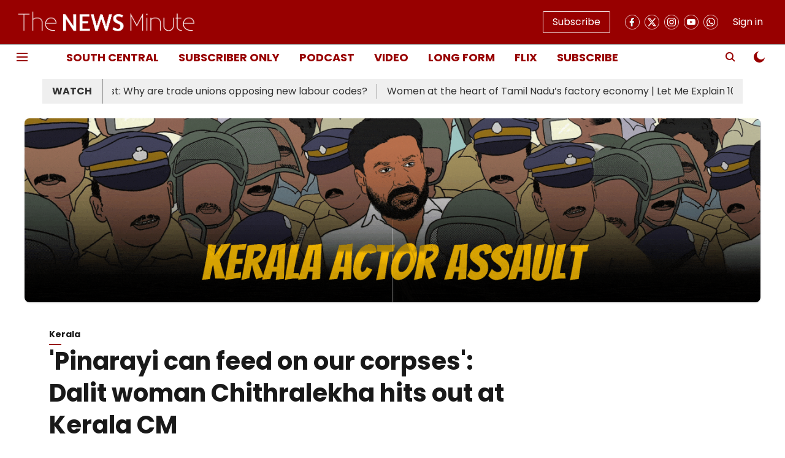

--- FILE ---
content_type: text/html; charset=utf-8
request_url: https://www.thenewsminute.com/article/pinarayi-can-feed-our-corpses-dalit-woman-chithralekha-hits-out-kerala-cm-79165
body_size: 77950
content:
<!DOCTYPE html>
<html lang="en" dir="ltr">
<head>
    <meta charset="utf-8"/>
    <title>&#x27;Pinarayi can feed on our corpses&#x27;: Dalit woman Chithralekha hits out at Kerala CM</title><link rel="canonical" href="https://www.thenewsminute.com/kerala/pinarayi-can-feed-our-corpses-dalit-woman-chithralekha-hits-out-kerala-cm-79165"/><meta name="author" content="TNM Staff"/><meta name="news_keywords" content="Art,News,Media,Auto,OTT,Kerala,Caste,Gender"/><meta name="description" content="The LDF govt has quashed an order granting 5 cent land to Dalit auto-driver Chithralekha, who has been fighting against the left trade unions for over a decade. "/><meta name="title" content="&#x27;Pinarayi can feed on our corpses&#x27;: Dalit woman Chithralekha hits out at Kerala CM"/><meta name="keywords" content="Art,News,Media,Auto,OTT,Kerala,Caste,Gender"/><meta property="og:type" content="article"/><meta property="og:url" content="https://www.thenewsminute.com/kerala/pinarayi-can-feed-our-corpses-dalit-woman-chithralekha-hits-out-kerala-cm-79165"/><meta property="og:title" content="&#x27;Pinarayi can feed on our corpses&#x27;: Dalit woman Chithralekha hits out at Kerala CM"/><meta property="og:description" content="When the Kerala government allotted 5 cents of land to her in 2015 after her prolonged agitation, Dalit woman auto-driver Chithralekha thought that it was the e"/><meta name="twitter:card" content="summary_large_image"/><meta name="twitter:title" content="&#x27;Pinarayi can feed on our corpses&#x27;: Dalit woman Chithralekha hits out at Kerala CM"/><meta name="twitter:description" content="When the Kerala government allotted 5 cents of land to her in 2015 after her prolonged agitation, Dalit woman auto-driver Chithralekha thought that it was the e"/><meta name="robots" content="max-image-preview:large"/><meta name="twitter:image" content="https://media.assettype.com/thenewsminute%2Fimport%2Fsites%2Fdefault%2Ffiles%2FChitralekha_auto_3x2_0.jpg?w=1200&amp;ar=40%3A21&amp;auto=format%2Ccompress&amp;ogImage=true&amp;mode=crop&amp;enlarge=true&amp;overlay=false&amp;overlay_position=bottom&amp;overlay_width=100"/><meta property="twitter:image:alt" content="&#x27;Pinarayi can feed on our corpses&#x27;: Dalit woman Chithralekha hits out at Kerala CM"/><meta property="og:image" content="https://media.assettype.com/thenewsminute%2Fimport%2Fsites%2Fdefault%2Ffiles%2FChitralekha_auto_3x2_0.jpg?w=1200&amp;ar=40%3A21&amp;auto=format%2Ccompress&amp;ogImage=true&amp;mode=crop&amp;enlarge=true&amp;overlay=false&amp;overlay_position=bottom&amp;overlay_width=100"/><meta property="og:image:width" content="1200"/><meta property="og:image:alt" content="&#x27;Pinarayi can feed on our corpses&#x27;: Dalit woman Chithralekha hits out at Kerala CM"/><meta name="twitter:creator" content="migrator"/><meta name="twitter:site" content="@thenewsminute"/><meta name="twitter:domain" content="https://www.thenewsminute.com"/><meta property="fb:app_id" content="165739227288325"/><meta property="og:site_name" content="The News Minute"/><script type="application/ld+json">{"@context":"http://schema.org","@type":"BreadcrumbList","itemListElement":[{"@type":"ListItem","position":1,"name":"Home","item":"https://www.thenewsminute.com"},{"@type":"ListItem","position":2,"name":"Kerala","item":"https://www.thenewsminute.com/kerala"},{"@type":"ListItem","position":3,"name":"'Pinarayi can feed on our corpses': Dalit woman Chithralekha hits out at Kerala CM","item":"https://www.thenewsminute.com/kerala/pinarayi-can-feed-our-corpses-dalit-woman-chithralekha-hits-out-kerala-cm-79165"}]}</script><meta/><script type="application/ld+json">{"headline":"'Pinarayi can feed on our corpses': Dalit woman Chithralekha hits out at Kerala CM","image":{"@type":"ImageObject","url":"https://media.assettype.com/thenewsminute/import/sites/default/files/Chitralekha_auto_3x2_0.jpg?w=1200&h=675&auto=format%2Ccompress&fit=max&enlarge=true","width":"1200","height":"675"},"url":"https://www.thenewsminute.com/kerala/pinarayi-can-feed-our-corpses-dalit-woman-chithralekha-hits-out-kerala-cm-79165","datePublished":"2018-04-07T04:52:49Z","mainEntityOfPage":{"@type":"WebPage","@id":"https://www.thenewsminute.com/kerala/pinarayi-can-feed-our-corpses-dalit-woman-chithralekha-hits-out-kerala-cm-79165"},"publisher":{"@type":"Organization","@context":"http://schema.org","name":"The News Minute","url":"https://www.thenewsminute.com","logo":{"@context":"http://schema.org","@type":"ImageObject","author":"thenewsminute","contentUrl":"https://gumlet.assettype.com/thenewsminute/2023-08/ba18786d-35ff-4545-b897-3590fe1bbc0b/hori_logo.png","url":"https://gumlet.assettype.com/thenewsminute/2023-08/ba18786d-35ff-4545-b897-3590fe1bbc0b/hori_logo.png","name":"logo","width":"","height":""},"sameAs":["https://www.facebook.com/TheNewsMinute","https://twitter.com/thenewsminute","https://www.instagram.com/thenewsminute/","https://www.youtube.com/channel/UCspQie3i29iIFbCgfGisO9Q","https://whatsapp.com/channel/0029VaAPDLKCxoB4y7QzMZ20"],"id":"https://www.thenewsminute.com"},"author":[{"@type":"Person","givenName":"TNM Staff","name":"TNM Staff","url":"https://www.thenewsminute.com/author/tnm-staff"}],"keywords":"","thumbnailUrl":"https://media.assettype.com/thenewsminute/import/sites/default/files/Chitralekha_auto_3x2_0.jpg?w=1200&h=675&auto=format%2Ccompress&fit=max&enlarge=true","articleBody":"When the Kerala government allotted 5 cents of land to her in 2015 after her prolonged agitation, Dalit woman auto-driver Chithralekha thought that it was the end of her decade-long struggle. .However, years after the then UDF government allotted the piece of land in Edatt to the Kannur woman, the present LDF government has decided to reclaim the land. The order signed by Additional Chief Secretary has come, even as Chithralekha has been constructing a small house on the land. .Sharing the government notice she received recently, Chithralekha took to Facebook to vent her ire against the ruling government. .&quot;Pinarayi Vijayan government has cancelled the order allowing me the piece of land I fought to get. If you won't let me live in peace even now, Pinarayi Vijayan can feed on mine and my family's corpses,&quot; Chitrralekha wrote in Malayalam. .According to the government circular Chithralekha shared, the government decided to reclaim the land, after &quot;realising&quot; that she already owns another piece of land. .Chithralekha's consistent efforts to resist the harassment by left-affiliated trade unions in Kannur over the years, garnered media attention and immense support from people. .She has been resisting attempts made by Left party cadre to dissuade her from plying her vehicle in an auto rickshaw-stand of CITU, which is a trade union affiliated with the CPI(M). From using casteist slurs to damaging her auto rickshaw to assaults, Chithralekha has had to fight to continue to make a living. .Read: Dalit woman auto driver continues fight against the Kerala left's goondagiri.After the LDF government's move to reclaim the land, Congress leader VM Sudheeran hit out at the CPI(M), accusing the party of being anti-Dalit. .&quot;Ever since LDF government came to power, it has been showing its anti-Dalit face. CPI(M)'s new revolution is in taking back the land UDF government allotted to Chithralekha, who has fought against gender and caste discrimination in CPI(M) stronghold,&quot; Sudheeran wrote. .Lauding Chithralekha's prolonged and brave fight, Sudheeran took a jibe at the CPI(M) by saying: .&quot;CPI(M) seems to be taking tough stand against the BJP for atrocities against Dalits. Now in Kerala, seems like CPI(M) is on a race with BJP in attacking Dalits.&quot; ","dateCreated":"2018-04-07T04:52:49Z","dateModified":"2021-05-27T23:50:01Z","name":"'Pinarayi can feed on our corpses': Dalit woman Chithralekha hits out at Kerala CM","isPartOf":{"@type":"WebPage","url":"https://www.thenewsminute.com/kerala/pinarayi-can-feed-our-corpses-dalit-woman-chithralekha-hits-out-kerala-cm-79165","primaryImageOfPage":{"@type":"ImageObject","url":"https://media.assettype.com/thenewsminute/import/sites/default/files/Chitralekha_auto_3x2_0.jpg?w=1200&h=675&auto=format%2Ccompress&fit=max&enlarge=true","width":"1200","height":"675"}},"articleSection":"Kerala","alternativeHeadline":"","description":null,"@type":"NewsArticle","@context":"http://schema.org"}</script><link rel="amphtml" href="https://www.thenewsminute.com/amp/story/kerala/pinarayi-can-feed-our-corpses-dalit-woman-chithralekha-hits-out-kerala-cm-79165"/>
    <link href="/manifest.json" rel="manifest">
    <link rel="icon" href="/favicon.ico" type="image/x-icon">
    <meta content="width=device-width, initial-scale=1" name="viewport">
    <meta name="apple-mobile-web-app-capable" content="yes">
    <meta name="apple-mobile-web-app-status-bar-style" content="black">
    <meta name="apple-mobile-web-app-title" content="thenewsminute">
    <meta name="theme-color" content="#980000">

    

    
  
<script src="https://cdn.onesignal.com/sdks/OneSignalSDK.js" async></script>
<script>
  
  var OneSignal = OneSignal || [];
  OneSignal.push(function() {
    OneSignal.init({
      appId: "4a4ad146-50fe-432c-85f9-e996367eaa14",
      notifyButton: {
        enable: true
      },
      autoRegister: true,
      persistNotification: false,
      safari_web_id: "4a4ad146-50fe-432c-85f9-e996367eaa14"
    });
  });

  OneSignal.push(function() {
    OneSignal.sendTag("thenewsminute-breaking-news", "true").then(function(tagsSent) {
      console.info("Onesignal tags sent --> ", tagsSent);
    });
  });
</script>




            

    <link data-react-helmet="true" rel="preload" as="image" imagesrcset="//media.assettype.com/thenewsminute%2Fimport%2Fsites%2Fdefault%2Ffiles%2FChitralekha_auto_3x2_0.jpg?w=480&amp;auto=format%2Ccompress&amp;fit=max 480w,//media.assettype.com/thenewsminute%2Fimport%2Fsites%2Fdefault%2Ffiles%2FChitralekha_auto_3x2_0.jpg?w=640&amp;auto=format%2Ccompress&amp;fit=max 640w,//media.assettype.com/thenewsminute%2Fimport%2Fsites%2Fdefault%2Ffiles%2FChitralekha_auto_3x2_0.jpg?w=768&amp;auto=format%2Ccompress&amp;fit=max 768w,//media.assettype.com/thenewsminute%2Fimport%2Fsites%2Fdefault%2Ffiles%2FChitralekha_auto_3x2_0.jpg?w=1024&amp;auto=format%2Ccompress&amp;fit=max 1024w,//media.assettype.com/thenewsminute%2Fimport%2Fsites%2Fdefault%2Ffiles%2FChitralekha_auto_3x2_0.jpg?w=1200&amp;auto=format%2Ccompress&amp;fit=max 1200w" imagesizes="(max-width: 768px) 100vw, 50vw"/>
    <!-- Styles for CLS start-->
    <style>
        :root {
            --logoWidth: ;
            --logoHeight: ;
        }
        .header-height {
            height: 48px !important;
        }
        .sticky-header-height {
            height:  48px !important;
        }
        .logoHeight {
            max-height: 32px !important;
            max-width: 122px !important;
        }
        @media (min-width: 768px) {
            :root {
                --logoWidth: ;
                --logoHeight: ;
            }
            .header-height {
                height: 73px !important;
            }
            .sticky-header-height {
                height: 113px !important;
            }
            .logoHeight {
                max-height: 56px !important;
                max-width: 300px !important;
            }
        }
    </style>
   <!-- Styles for CLS end-->

    <style>
         
        /* devanagari */
@font-face {
  font-family: 'Poppins';
  font-style: normal;
  font-weight: 400;
  src: url(https://fonts.gstatic.com/s/poppins/v24/pxiEyp8kv8JHgFVrJJbecmNE.woff2) format('woff2');
  unicode-range: U+0900-097F, U+1CD0-1CF9, U+200C-200D, U+20A8, U+20B9, U+20F0, U+25CC, U+A830-A839, U+A8E0-A8FF, U+11B00-11B09;
font-display: swap; }
/* latin-ext */
@font-face {
  font-family: 'Poppins';
  font-style: normal;
  font-weight: 400;
  src: url(https://fonts.gstatic.com/s/poppins/v24/pxiEyp8kv8JHgFVrJJnecmNE.woff2) format('woff2');
  unicode-range: U+0100-02BA, U+02BD-02C5, U+02C7-02CC, U+02CE-02D7, U+02DD-02FF, U+0304, U+0308, U+0329, U+1D00-1DBF, U+1E00-1E9F, U+1EF2-1EFF, U+2020, U+20A0-20AB, U+20AD-20C0, U+2113, U+2C60-2C7F, U+A720-A7FF;
font-display: swap; }
/* latin */
@font-face {
  font-family: 'Poppins';
  font-style: normal;
  font-weight: 400;
  src: url(https://fonts.gstatic.com/s/poppins/v24/pxiEyp8kv8JHgFVrJJfecg.woff2) format('woff2');
  unicode-range: U+0000-00FF, U+0131, U+0152-0153, U+02BB-02BC, U+02C6, U+02DA, U+02DC, U+0304, U+0308, U+0329, U+2000-206F, U+20AC, U+2122, U+2191, U+2193, U+2212, U+2215, U+FEFF, U+FFFD;
font-display: swap; }
/* devanagari */
@font-face {
  font-family: 'Poppins';
  font-style: normal;
  font-weight: 700;
  src: url(https://fonts.gstatic.com/s/poppins/v24/pxiByp8kv8JHgFVrLCz7Z11lFc-K.woff2) format('woff2');
  unicode-range: U+0900-097F, U+1CD0-1CF9, U+200C-200D, U+20A8, U+20B9, U+20F0, U+25CC, U+A830-A839, U+A8E0-A8FF, U+11B00-11B09;
font-display: swap; }
/* latin-ext */
@font-face {
  font-family: 'Poppins';
  font-style: normal;
  font-weight: 700;
  src: url(https://fonts.gstatic.com/s/poppins/v24/pxiByp8kv8JHgFVrLCz7Z1JlFc-K.woff2) format('woff2');
  unicode-range: U+0100-02BA, U+02BD-02C5, U+02C7-02CC, U+02CE-02D7, U+02DD-02FF, U+0304, U+0308, U+0329, U+1D00-1DBF, U+1E00-1E9F, U+1EF2-1EFF, U+2020, U+20A0-20AB, U+20AD-20C0, U+2113, U+2C60-2C7F, U+A720-A7FF;
font-display: swap; }
/* latin */
@font-face {
  font-family: 'Poppins';
  font-style: normal;
  font-weight: 700;
  src: url(https://fonts.gstatic.com/s/poppins/v24/pxiByp8kv8JHgFVrLCz7Z1xlFQ.woff2) format('woff2');
  unicode-range: U+0000-00FF, U+0131, U+0152-0153, U+02BB-02BC, U+02C6, U+02DA, U+02DC, U+0304, U+0308, U+0329, U+2000-206F, U+20AC, U+2122, U+2191, U+2193, U+2212, U+2215, U+FEFF, U+FFFD;
font-display: swap; }
/* devanagari */
@font-face {
  font-family: 'Poppins';
  font-style: normal;
  font-weight: 400;
  src: url(https://fonts.gstatic.com/s/poppins/v24/pxiEyp8kv8JHgFVrJJbecmNE.woff2) format('woff2');
  unicode-range: U+0900-097F, U+1CD0-1CF9, U+200C-200D, U+20A8, U+20B9, U+20F0, U+25CC, U+A830-A839, U+A8E0-A8FF, U+11B00-11B09;
font-display: swap; }
/* latin-ext */
@font-face {
  font-family: 'Poppins';
  font-style: normal;
  font-weight: 400;
  src: url(https://fonts.gstatic.com/s/poppins/v24/pxiEyp8kv8JHgFVrJJnecmNE.woff2) format('woff2');
  unicode-range: U+0100-02BA, U+02BD-02C5, U+02C7-02CC, U+02CE-02D7, U+02DD-02FF, U+0304, U+0308, U+0329, U+1D00-1DBF, U+1E00-1E9F, U+1EF2-1EFF, U+2020, U+20A0-20AB, U+20AD-20C0, U+2113, U+2C60-2C7F, U+A720-A7FF;
font-display: swap; }
/* latin */
@font-face {
  font-family: 'Poppins';
  font-style: normal;
  font-weight: 400;
  src: url(https://fonts.gstatic.com/s/poppins/v24/pxiEyp8kv8JHgFVrJJfecg.woff2) format('woff2');
  unicode-range: U+0000-00FF, U+0131, U+0152-0153, U+02BB-02BC, U+02C6, U+02DA, U+02DC, U+0304, U+0308, U+0329, U+2000-206F, U+20AC, U+2122, U+2191, U+2193, U+2212, U+2215, U+FEFF, U+FFFD;
font-display: swap; }
/* devanagari */
@font-face {
  font-family: 'Poppins';
  font-style: normal;
  font-weight: 700;
  src: url(https://fonts.gstatic.com/s/poppins/v24/pxiByp8kv8JHgFVrLCz7Z11lFc-K.woff2) format('woff2');
  unicode-range: U+0900-097F, U+1CD0-1CF9, U+200C-200D, U+20A8, U+20B9, U+20F0, U+25CC, U+A830-A839, U+A8E0-A8FF, U+11B00-11B09;
font-display: swap; }
/* latin-ext */
@font-face {
  font-family: 'Poppins';
  font-style: normal;
  font-weight: 700;
  src: url(https://fonts.gstatic.com/s/poppins/v24/pxiByp8kv8JHgFVrLCz7Z1JlFc-K.woff2) format('woff2');
  unicode-range: U+0100-02BA, U+02BD-02C5, U+02C7-02CC, U+02CE-02D7, U+02DD-02FF, U+0304, U+0308, U+0329, U+1D00-1DBF, U+1E00-1E9F, U+1EF2-1EFF, U+2020, U+20A0-20AB, U+20AD-20C0, U+2113, U+2C60-2C7F, U+A720-A7FF;
font-display: swap; }
/* latin */
@font-face {
  font-family: 'Poppins';
  font-style: normal;
  font-weight: 700;
  src: url(https://fonts.gstatic.com/s/poppins/v24/pxiByp8kv8JHgFVrLCz7Z1xlFQ.woff2) format('woff2');
  unicode-range: U+0000-00FF, U+0131, U+0152-0153, U+02BB-02BC, U+02C6, U+02DA, U+02DC, U+0304, U+0308, U+0329, U+2000-206F, U+20AC, U+2122, U+2191, U+2193, U+2212, U+2215, U+FEFF, U+FFFD;
font-display: swap; }

        
        body.fonts-loaded {--primaryFont: "Poppins", -apple-system, BlinkMacSystemFont, 'Segoe UI', 'Roboto', 'Oxygen', 'Ubuntu', 'Cantarell',
  'Fira Sans', 'Droid Sans', 'Helvetica Neue', sans-serif;--secondaryFont: "Poppins", -apple-system, BlinkMacSystemFont, 'Segoe UI', 'Roboto', 'Oxygen', 'Ubuntu', 'Cantarell',
  'Fira Sans', 'Droid Sans', 'Helvetica Neue', sans-serif;--fontsize-larger: 24px;--fontsize-halfjumbo: 32px;--fontsize-largest: 29px;--fontsize-smaller: 11px;--fontsize-small: 13px;--fontsize-medium: 16px;}
        #sw-wrapper{position:fixed;background-color:#fff;align-items:center;margin:0 40px 48px;width:294px;height:248px;box-shadow:0 0 10px 0 rgba(0,0,0,.19);bottom:0;z-index:1001;flex-direction:column;display:none;right:0}.sw-app{font-weight:700;text-transform:capitalize}.sw-url{color:#858585;font-size:12px}#sw-wrapper .sw-wrapper--image{width:56px;margin-bottom:10px}#sw-wrapper #service-worker-popup{position:absolute;border:0;border-radius:0;bottom:32px;background-color:var(--primaryColor,#2c61ad)}#sw-wrapper #close-dialog{align-self:flex-end;border:0;background-color:transparent;color:var(--primaryColor,#000);padding:12px}#sw-wrapper #close-dialog svg{width:24px}@media (min-width:320px) and (max-width:767px){#sw-wrapper{position:fixed;background-color:#fff;width:100%;align-items:center;justify-content:start;height:248px;bottom:0;z-index:1001;flex-direction:column;margin:0}}
        </style>
    <style>
        /*! normalize.css v7.0.0 | MIT License | github.com/necolas/normalize.css */html{-ms-text-size-adjust:100%;-webkit-text-size-adjust:100%;line-height:1.15}article,aside,footer,header,nav,section{display:block}h1{font-size:2em;margin:.67em 0}figcaption,figure,main{display:block}figure{margin:1em 40px}hr{box-sizing:content-box;height:0;overflow:visible}pre{font-family:monospace;font-size:1em}a{-webkit-text-decoration-skip:objects;background-color:transparent}abbr[title]{border-bottom:none;text-decoration:underline;text-decoration:underline dotted}b,strong{font-weight:bolder}code,kbd,samp{font-family:monospace;font-size:1em}dfn{font-style:italic}mark{background-color:#ff0;color:#000}small{font-size:80%}sub,sup{font-size:75%;line-height:0;position:relative;vertical-align:baseline}sub{bottom:-.25em}sup{top:-.5em}audio,video{display:inline-block}audio:not([controls]){display:none;height:0}img{border-style:none}svg:not(:root){overflow:hidden}button,input,optgroup,select,textarea{font-family:var(--primaryFont);font-size:100%;line-height:1.15;margin:0}button,input{overflow:visible}button,select{text-transform:none}[type=reset],[type=submit],button,html [type=button]{-webkit-appearance:button}[type=button]::-moz-focus-inner,[type=reset]::-moz-focus-inner,[type=submit]::-moz-focus-inner,button::-moz-focus-inner{border-style:none;padding:0}[type=button]:-moz-focusring,[type=reset]:-moz-focusring,[type=submit]:-moz-focusring,button:-moz-focusring{outline:1px dotted ButtonText}fieldset{padding:.35em .75em .625em}legend{box-sizing:border-box;color:inherit;display:table;max-width:100%;padding:0;white-space:normal}progress{display:inline-block;vertical-align:baseline}textarea{overflow:auto}[type=checkbox],[type=radio]{box-sizing:border-box;padding:0}[type=number]::-webkit-inner-spin-button,[type=number]::-webkit-outer-spin-button{height:auto}[type=search]{-webkit-appearance:textfield;outline-offset:-2px}[type=search]::-webkit-search-cancel-button,[type=search]::-webkit-search-decoration{-webkit-appearance:none}::-webkit-file-upload-button{-webkit-appearance:button;font:inherit}details,menu{display:block}summary{display:list-item}canvas{display:inline-block}[hidden],template{display:none}:root{--transparentBlack:rgba(53,53,53,.5);--blackTransparent:rgba(0,0,0,.2);--rgbBlack:0,0,0;--rgbWhite:255,255,255;--white:#fff;--black:#000;--shaded-grey:#6f6d70;--base-blue:#2f73e4;--slighty-darker-blue:#4860bc;--gray-light:#818181;--grey:#dadada;--light-blue:#e7e7f6;--orange:#e84646;--light-gray:#333;--off-grey:#dadee1;--lighter-gray:#797979;--darkest-gray:#333;--darker-gray:#313131;--faded-gray:#0f0f0f;--red:#ff7171;--bright-red:#de0c0b;--blue:#023048;--gray:#5c5c5c;--gray-darkest:#232323;--gray-lighter:#a4a4a4;--gray-lightest:#e9e6e6;--facebook:#4e71a8;--twitter:#1cb7eb;--linkedin:#0077b5;--whatsapp:#25d366;--concrete:#f2f2f2;--tundora:#4c4c4c;--greyBlack:#464646;--gray-whiter:#d8d8d8;--gray-white-fa:#fafafa;--lightBlue:#5094fb;--whitest:#eaeaea;--darkBlue:#132437;--paragraphColor:#4d4d4d;--success:#2dbe65;--defaultDarkBackground:#262626;--defaultDarkBorder:rgba(161,175,194,.1);--font-size-smaller:12px;--font-size-small:14px;--font-size-base:16px;--font-size-medium:18px;--fontsize-large:24px;--fontsize-larger:32px;--oneColWidth:73px;--sevenColWidth:655px;--outerSpace:calc(50vw - 594px);--headerWidth:122px;--headerLargeWidth:190px;--headerHeight:32px;--bold:bold;--normal:normal}@media (min-width:768px){:root{--headerWidth:300px;--headerHeight:56px;--headerLargeWidth:300px}}html{font-size:100%}body{font-family:var(--primaryFont);font-size:1rem;font-weight:400;line-height:var(--bodyLineHeight);text-rendering:auto}h1,h2,h3,h4,h5,h6,ol,p,ul{font-weight:400;margin:0;padding:0}h1{font-size:2.25rem;font-weight:300;line-height:1.38889rem}h1,h2{font-family:var(--primaryFont)}h2{font-size:2rem;line-height:2.22222rem;padding:.75rem 0 .5rem}h3{font-family:var(--primaryFont);font-size:1.8125rem;line-height:1.24138rem;word-break:normal}h4{font-size:1.5rem}h4,h5{font-weight:700;line-height:1.33333rem}h5{font-size:1.125rem}h6{font-size:.8125rem;line-height:1.23077rem}p{font-size:1rem;line-height:var(--bodyLineHeight)}li,p{font-family:var(--primaryFont)}:root{--zIndex-60:600;--zIndex-header-item:601;--zIndex-social:499;--zIndex-social-popup:1000;--zIndex-sub-menu:9;--zIndex-99:99;--zIndex-search:999;--zIndex-menu:2;--zIndex-loader-overlay:1100}.play-icon{position:relative}.play-icon:after,.play-icon:before{content:"";display:block;left:50%;position:absolute;top:50%;transform:translateX(-50%) translateY(-50%)}.play-icon:before{background:#000;border-radius:50%;height:46px;opacity:.8;width:46px;z-index:10}@media (min-width:768px){.play-icon:before{height:60px;width:60px}}.play-icon:after{border-bottom:7px solid transparent;border-left:11px solid #fff;border-top:7px solid transparent;height:0;margin-left:2px;width:0;z-index:11}@media (min-width:768px){.play-icon:after{border-bottom:9px solid transparent;border-left:15px solid #fff;border-top:9px solid transparent}}.play-icon--small:before{height:46px;width:46px}@media (min-width:768px){.play-icon--small:before{height:46px;width:46px}}.play-icon--small:after{border-bottom:7px solid transparent;border-left:11px solid #fff;border-top:7px solid transparent}@media (min-width:768px){.play-icon--small:after{border-bottom:9px solid transparent;border-left:15px solid #fff;border-top:9px solid transparent}}.play-icon--medium:before{height:46px;width:46px}@media (min-width:768px){.play-icon--medium:before{height:65px;width:65px}}.play-icon--medium:after{border-bottom:7px solid transparent;border-left:11px solid #fff;border-top:7px solid transparent}@media (min-width:768px){.play-icon--medium:after{border-bottom:13px solid transparent;border-left:20px solid #fff;border-top:13px solid transparent}}.play-icon--large:before{height:46px;width:46px}@media (min-width:768px){.play-icon--large:before{height:100px;width:100px}}.play-icon--large:after{border-bottom:7px solid transparent;border-left:11px solid #fff;border-top:7px solid transparent}@media (min-width:768px){.play-icon--large:after{border-bottom:15px solid transparent;border-left:22px solid #fff;border-top:15px solid transparent}}.component-wrapper{overflow:auto;padding:32px 15px}.component-wrapper,.maxwidth-wrapper{margin-left:auto;margin-right:auto;max-width:1172px}.component-wrapper-fluid{margin-bottom:15px}@media (min-width:768px){.component-wrapper-fluid{padding-top:15px}}.card-background-color{background-color:var(--white)}.card>:nth-child(3){clear:both;content:""}.app-ad{overflow:hidden;text-align:center;width:100%}.app-ad--vertical{padding-bottom:15px;text-align:center}@media (min-width:768px){.app-ad--vertical{text-align:right}}.app-ad--mrec .adBox,.app-ad--mrec .adbutler-wrapper{padding:30px 0}.app-ad--story-mrec .adBox,.app-ad--story-mrec .adbutler-wrapper{padding-bottom:35px}.app-ad--leaderboard .adBox,.app-ad--leaderboard .adbutler-wrapper{padding:8px}.app-ad--horizontal{clear:both}.app-ad--horizontal .adBox,.app-ad--horizontal .adbutler-wrapper{padding:15px 0}.app-ad--story-horizontal .adBox,.app-ad--story-horizontal .adbutler-wrapper{padding-bottom:25px}.app-ad--grid-horizontal{grid-column:1/4}.video-play-icon{display:block;position:relative}.video-play-icon:before{background-size:88px;content:"";display:block;height:90px;left:50%;position:absolute;top:50%;transform:translate(-50%,-50%);width:90px;z-index:10}.qt-button{border-radius:100px;color:#fff;font-family:var(--primaryFont);font-size:1rem;font-weight:300;padding:10px 28px;text-align:center}.qt-button:hover{cursor:pointer}.qt-button--primary{background:#2f73e4}.qt-button--secondary{background:#2f73e4;border:1px solid #fff}.qt-button--transparent{background:transparent;border:2px solid #2f73e4;color:#2f73e4}.overlay{background:rgba(0,0,0,.09);display:none;height:100%;left:0;position:fixed;top:0;width:100%;z-index:600}.overlay--active{display:block}.sidebar{height:100%;left:0;overflow:scroll;padding:50px 48px;position:fixed;top:0;transform:translateX(-100%);transition:transform 375ms cubic-bezier(0,0,.2,1);width:100%;z-index:601}@media (min-width:768px){.sidebar{width:445px}}.sidebar.open{background-color:var(--headerBackgroundColor,#fff);color:var(--headerTextColor,#333);transform:translateX(0);transition:transform 375ms cubic-bezier(.4,0,1,1)}.ltr-side-bar{left:auto;right:0;transform:translateX(100%)}.ltr-arrow{left:0;position:absolute;right:unset}.sidebar.open.ltr-side-bar{transform:translateX(0)}.sidebar__nav__logo{font-family:var(--primaryFont);font-size:2.125rem;font-weight:700;margin-bottom:60px}.sidebar__nav__logo:after,.sidebar__nav__logo:before{content:"";display:table}.sidebar__nav__logo:after{clear:both}.sidebar__nav__logo .logo{color:#2f73e4;display:inline-block;float:left;font-family:var(--primaryFont);font-size:2.125rem;font-weight:700;max-width:210px;padding:0}.sidebar__nav__logo .logo .app-logo__element{max-height:85px;object-fit:contain}.sidebar__nav__logo .close{color:var(--headerIconColor,#a9a9a9);cursor:pointer;float:right;font-weight:300;height:22px;position:relative;top:16px;width:22px}.sidebar__social li{display:inline-block}.sidebar__social li a{margin-right:25px}ul.sidebar__info{border-top:2px solid #2f73e4;margin:0 0 50px;padding-top:30px}ul.sidebar__info li a{font-size:1.375rem!important;font-weight:300}ul.submenu li a{color:var(--headerTextColor,#a9a9a9);font-size:1.375rem;padding-bottom:25px}.sidebar__nav{font-family:var(--primaryFont)}.sidebar__nav ul{list-style:none;margin:0;padding:0}.sidebar__nav ul li{clear:both}.sidebar__nav ul li a,.sidebar__nav ul li span{cursor:pointer;display:block;font-size:1.625rem;font-weight:300;padding-bottom:30px}.sidebar__nav ul li a:hover,.sidebar__nav ul li span:hover{color:var(--headerIconColor,#a9a9a9)}.sidebar__nav ul li.has--submenu .submenu-arrow{float:right}.sidebar__nav ul li.has--submenu a,.sidebar__nav ul li.has--submenu div{display:flex;justify-content:space-between}.sidebar__nav ul li.has--submenu .submenu-arrow:after{border-style:solid;border-width:.07em .07em 0 0;color:#9e9e9e;content:"";display:inline-block;float:right;height:.45em;position:relative;top:.45em;transform:rotate(135deg);transition:transform .3s;vertical-align:top;width:.45em;will-change:transform}.sidebar__nav ul li.has--submenu.open .submenu-arrow:after{top:.65em;transform:rotate(315deg)}ul.submenu li a:hover{color:var(--headerIconColor,#a9a9a9)}ul.submenu{display:none;padding-left:38px}input,ul.submenu--show{display:block}input{background:#fff;border:none;border-radius:4px;color:#a3a3a3;font-weight:300;padding:10px 15px;width:100%}button{border-radius:100px;color:#fff;font-size:1rem;padding:10px 27px}.qt-search{align-items:center;display:flex;position:relative}.qt-search__form-wrapper{width:100%}.qt-search__form-wrapper form input{background-color:transparent;border-bottom:1px solid #d8d8d8;border-radius:0;font-size:32px;font-weight:700;opacity:.5;outline:none;padding:8px 0}.qt-search__form .search-icon{background:transparent;border:none;cursor:pointer;height:24px;outline:none;position:absolute;right:0;top:0;width:24px}html[dir=rtl] .search-icon{left:0;right:auto}.loader-overlay-container{align-items:center;background-color:rgba(0,0,0,.8);bottom:0;display:flex;flex-direction:column-reverse;justify-content:center;left:0;position:fixed;right:0;top:0;z-index:var(--zIndex-loader-overlay)}.spinning-loader{animation:spinAnimation 1.1s ease infinite;border-radius:50%;font-size:10px;height:1em;position:relative;text-indent:-9999em;transform:translateZ(0);width:1em}@keyframes spinAnimation{0%,to{box-shadow:0 -2.6em 0 0 var(--white),1.8em -1.8em 0 0 var(--blackTransparent),2.5em 0 0 0 var(--blackTransparent),1.75em 1.75em 0 0 var(--blackTransparent),0 2.5em 0 0 var(--blackTransparent),-1.8em 1.8em 0 0 var(--blackTransparent),-2.6em 0 0 0 hsla(0,0%,100%,.5),-1.8em -1.8em 0 0 hsla(0,0%,100%,.7)}12.5%{box-shadow:0 -2.6em 0 0 hsla(0,0%,100%,.7),1.8em -1.8em 0 0 var(--white),2.5em 0 0 0 var(--blackTransparent),1.75em 1.75em 0 0 var(--blackTransparent),0 2.5em 0 0 var(--blackTransparent),-1.8em 1.8em 0 0 var(--blackTransparent),-2.6em 0 0 0 var(--blackTransparent),-1.8em -1.8em 0 0 hsla(0,0%,100%,.5)}25%{box-shadow:0 -2.6em 0 0 hsla(0,0%,100%,.5),1.8em -1.8em 0 0 hsla(0,0%,100%,.7),2.5em 0 0 0 var(--white),1.75em 1.75em 0 0 var(--blackTransparent),0 2.5em 0 0 var(--blackTransparent),-1.8em 1.8em 0 0 var(--blackTransparent),-2.6em 0 0 0 var(--blackTransparent),-1.8em -1.8em 0 0 var(--blackTransparent)}37.5%{box-shadow:0 -2.6em 0 0 var(--blackTransparent),1.8em -1.8em 0 0 hsla(0,0%,100%,.5),2.5em 0 0 0 hsla(0,0%,100%,.7),1.75em 1.75em 0 0 var(--white),0 2.5em 0 0 var(--blackTransparent),-1.8em 1.8em 0 0 var(--blackTransparent),-2.6em 0 0 0 var(--blackTransparent),-1.8em -1.8em 0 0 var(--blackTransparent)}50%{box-shadow:0 -2.6em 0 0 var(--blackTransparent),1.8em -1.8em 0 0 var(--blackTransparent),2.5em 0 0 0 hsla(0,0%,100%,.5),1.75em 1.75em 0 0 hsla(0,0%,100%,.7),0 2.5em 0 0 var(--white),-1.8em 1.8em 0 0 var(--blackTransparent),-2.6em 0 0 0 var(--blackTransparent),-1.8em -1.8em 0 0 var(--blackTransparent)}62.5%{box-shadow:0 -2.6em 0 0 var(--blackTransparent),1.8em -1.8em 0 0 var(--blackTransparent),2.5em 0 0 0 var(--blackTransparent),1.75em 1.75em 0 0 hsla(0,0%,100%,.5),0 2.5em 0 0 hsla(0,0%,100%,.7),-1.8em 1.8em 0 0 var(--white),-2.6em 0 0 0 var(--blackTransparent),-1.8em -1.8em 0 0 var(--blackTransparent)}75%{box-shadow:0 -2.6em 0 0 var(--blackTransparent),1.8em -1.8em 0 0 var(--blackTransparent),2.5em 0 0 0 var(--blackTransparent),1.75em 1.75em 0 0 var(--blackTransparent),0 2.5em 0 0 hsla(0,0%,100%,.5),-1.8em 1.8em 0 0 hsla(0,0%,100%,.7),-2.6em 0 0 0 var(--white),-1.8em -1.8em 0 0 var(--blackTransparent)}87.5%{box-shadow:0 -2.6em 0 0 var(--blackTransparent),1.8em -1.8em 0 0 var(--blackTransparent),2.5em 0 0 0 var(--blackTransparent),1.75em 1.75em 0 0 var(--blackTransparent),0 2.5em 0 0 var(--blackTransparent),-1.8em 1.8em 0 0 hsla(0,0%,100%,.5),-2.6em 0 0 0 hsla(0,0%,100%,.7),-1.8em -1.8em 0 0 var(--white)}}.icon.loader{fill:var(--primaryColor);height:50px;left:calc(50% - 50px);position:fixed;top:calc(50% - 25px);width:100px}:root{--arrow-c-brand1:#ff214b;--arrow-c-brand2:#1bbb87;--arrow-c-brand3:#6fe7c0;--arrow-c-brand4:#f6f8ff;--arrow-c-brand5:#e9e9e9;--arrow-c-accent1:#2fd072;--arrow-c-accent2:#f5a623;--arrow-c-accent3:#f81010;--arrow-c-accent4:#d71212;--arrow-c-accent5:#f2f2f2;--arrow-c-accent6:#e8eaed;--arrow-c-mono1:#000;--arrow-c-mono2:rgba(0,0,0,.9);--arrow-c-mono3:rgba(0,0,0,.7);--arrow-c-mono4:rgba(0,0,0,.6);--arrow-c-mono5:rgba(0,0,0,.3);--arrow-c-mono6:rgba(0,0,0,.2);--arrow-c-mono7:rgba(0,0,0,.1);--arrow-c-invert-mono1:#fff;--arrow-c-invert-mono2:hsla(0,0%,100%,.9);--arrow-c-invert-mono3:hsla(0,0%,100%,.7);--arrow-c-invert-mono4:hsla(0,0%,100%,.6);--arrow-c-invert-mono5:hsla(0,0%,100%,.3);--arrow-c-invert-mono6:hsla(0,0%,100%,.2);--arrow-c-invert-mono7:hsla(0,0%,100%,.1);--arrow-c-invert-mono8:#dedede;--arrow-c-invert-mono9:hsla(0,0%,87%,.1);--arrow-c-dark:#0d0d0d;--arrow-c-light:#fff;--arrow-spacing-xxxs:2px;--arrow-spacing-xxs:4px;--arrow-spacing-xs:8px;--arrow-spacing-s:12px;--arrow-spacing-m:16px;--arrow-spacing-20:20px;--arrow-spacing-l:24px;--arrow-spacing-xl:32px;--arrow-spacing-28:28px;--arrow-spacing-48:48px;--arrow-spacing-40:40px;--arrow-spacing-96:96px;--arrow-fs-tiny:14px;--arrow-fs-xs:16px;--arrow-fs-s:18px;--arrow-fs-m:20px;--arrow-fs-l:24px;--arrow-fs-xl:26px;--arrow-fs-xxl:30px;--arrow-fs-huge:32px;--arrow-fs-big:40px;--arrow-fs-jumbo:54px;--arrow-fs-28:28px;--arrow-typeface-primary:-apple-system,BlinkMacSystemFont,"Helvetica Neue",Helvetica,Arial,sans-serif;--arrow-typeface-secondary:Verdana,Geneva,Tahoma,sans-serif;--arrow-sans-serif:sans-serif;--arrow-lh-1:1;--arrow-lh-2:1.2;--arrow-lh-3:1.3;--arrow-lh-4:1.4;--arrow-lh-5:1.5;--arrow-fw-light:300;--arrow-fw-normal:400;--arrow-fw-500:500;--arrow-fw-semi-bold:600;--arrow-fw-bold:700;--light-border:var(--arrow-c-invert-mono7);--dark-border:var(--arrow-c-mono7);--fallback-img:#e8e8e8;--z-index-9:9;--z-index-1:1}.arrow-component{-webkit-font-smoothing:antialiased;-moz-osx-font-smoothing:grayscale;-moz-font-feature-settings:"liga" on;font-family:var(--arrow-typeface-primary);font-weight:var(--arrow-fw-normal);text-rendering:optimizeLegibility}.arrow-component h1,.arrow-component h2,.arrow-component h3,.arrow-component h4,.arrow-component h5,.arrow-component h6,.arrow-component ol,.arrow-component ul{font-family:var(--arrow-typeface-primary)}.arrow-component li,.arrow-component p{font-size:var(--arrow-fs-xs);line-height:var(--arrow-lh-1)}.arrow-component figure{margin:0;padding:0}.arrow-component h1{font-size:var(--arrow-fs-28);font-stretch:normal;font-style:normal;font-weight:var(--arrow-fw-bold);letter-spacing:normal;line-height:var(--arrow-lh-3)}@media only screen and (min-width:768px){.arrow-component h1{font-size:var(--arrow-fs-big)}}.arrow-component h2{font-size:var(--arrow-fs-l);font-stretch:normal;font-style:normal;font-weight:var(--arrow-fw-bold);letter-spacing:normal;line-height:var(--arrow-lh-3)}@media only screen and (min-width:768px){.arrow-component h2{font-size:var(--arrow-fs-huge)}}.arrow-component h3{font-size:var(--arrow-fs-m);font-stretch:normal;font-style:normal;font-weight:var(--arrow-fw-bold);letter-spacing:normal;line-height:var(--arrow-lh-3)}@media only screen and (min-width:768px){.arrow-component h3{font-size:var(--arrow-fs-l)}}.arrow-component h4{font-size:var(--arrow-fs-s);font-stretch:normal;font-style:normal;font-weight:var(--arrow-fw-bold);letter-spacing:normal;line-height:var(--arrow-lh-3)}@media only screen and (min-width:768px){.arrow-component h4{font-size:var(--arrow-fs-m)}}.arrow-component h5{font-size:var(--arrow-fs-xs);font-stretch:normal;font-style:normal;font-weight:var(--arrow-fw-bold);letter-spacing:normal;line-height:var(--arrow-lh-3)}@media only screen and (min-width:768px){.arrow-component h5{font-size:var(--arrow-fs-s)}}.arrow-component h6{font-size:var(--arrow-fs-xs);font-weight:var(--arrow-fw-bold);line-height:var(--arrow-lh-3)}.arrow-component h6,.arrow-component p{font-stretch:normal;font-style:normal;letter-spacing:normal}.arrow-component p{font-family:var(--arrow-typeface-secondary);font-size:var(--arrow-fs-m);font-weight:400;line-height:var(--arrow-lh-5);word-break:break-word}.arrow-component.full-width-with-padding{margin-left:calc(-50vw + 50%);margin-right:calc(-50vw + 50%);padding:var(--arrow-spacing-m) calc(50vw - 50%) var(--arrow-spacing-xs) calc(50vw - 50%)}.p-alt{font-size:var(--arrow-fs-xs);font-stretch:normal;font-style:normal;font-weight:400;letter-spacing:normal;line-height:var(--arrow-lh-5)}.author-name,.time{font-weight:400}.author-name,.section-tag,.time{font-size:var(--arrow-fs-tiny);font-stretch:normal;font-style:normal;letter-spacing:normal}.section-tag{font-weight:700;line-height:normal}.arr-hidden-desktop{display:none}@media only screen and (max-width:768px){.arr-hidden-desktop{display:block}}.arr-hidden-mob{display:block}@media only screen and (max-width:768px){.arr-hidden-mob{display:none}}.arr-custom-style a{border-bottom:1px solid var(--arrow-c-mono2);color:var(--arrow-c-mono2)}.arr-story-grid{grid-column-gap:var(--arrow-spacing-l);display:grid;grid-template-columns:repeat(4,minmax(auto,150px));margin:0 12px;position:relative}@media only screen and (min-width:768px){.arr-story-grid{grid-template-columns:[grid-start] minmax(48px,auto) [container-start] repeat(12,minmax(auto,55px)) [container-end] minmax(48px,auto) [grid-end];margin:unset}}@media only screen and (min-width:768px) and (min-width:1025px){.arr-story-grid{grid-template-columns:[grid-start] minmax(56px,auto) [container-start] repeat(12,minmax(auto,73px)) [container-end] minmax(56px,auto) [grid-end]}}.content-style{display:contents}.with-rounded-corners,.with-rounded-corners img{border-radius:var(--arrow-spacing-s)}.arr-image-placeholder{background-color:#f0f0f0}.arr--share-sticky-wrapper{bottom:0;justify-items:flex-start;margin:var(--arrow-spacing-l) 0;position:absolute;right:0;top:120px}@media only screen and (min-width:1025px){.arr--share-sticky-wrapper{left:0;right:unset}}html[dir=rtl] .arr--share-sticky-wrapper{left:0;right:unset}@media only screen and (min-width:1025px){html[dir=rtl] .arr--share-sticky-wrapper{left:unset;right:0}}:root{--max-width-1172:1172px;--spacing-40:40px}body{--arrow-typeface-primary:var(--primaryFont);--arrow-typeface-secondary:var(--secondaryFont);--arrow-c-brand1:var(--primaryColor);--fallback-img:var(--primaryColor);background:#f5f5f5;color:var(--textColor);margin:0;overflow-anchor:none;overflow-x:hidden}#container{min-height:100vh;width:100%}#header-logo img,#header-logo-mobile img{align-content:center;height:var(--logoHeight);width:var(--logoWidth)}.breaking-news-wrapper{min-height:32px}@media (min-width:768px){.breaking-news-wrapper{min-height:40px}}.breaking-news-wrapper.within-container{min-height:48px}@media (min-width:768px){.breaking-news-wrapper.within-container{min-height:72px}}#row-4{max-width:1172px;min-height:100%}*{box-sizing:border-box}.container{margin:0 auto;max-width:1172px;padding:0 16px}h1{font-family:Open Sans,sans-serif;font-size:1.875rem;font-weight:800;margin:10px 0;text-transform:uppercase}h1 span{font-family:Cardo,serif;font-size:1.5rem;font-style:italic;font-weight:400;margin:0 5px;text-transform:none}.toggle{display:block;height:30px;margin:30px auto 10px;width:28px}.toggle span:after,.toggle span:before{content:"";left:0;position:absolute;top:-9px}.toggle span:after{top:9px}.toggle span{display:block;position:relative}.toggle span,.toggle span:after,.toggle span:before{backface-visibility:hidden;background-color:#000;border-radius:2px;height:5px;transition:all .3s;width:100%}.toggle.on span{background-color:transparent}.toggle.on span:before{background-color:#fff;transform:rotate(45deg) translate(5px,5px)}.toggle.on span:after{background-color:#fff;transform:rotate(-45deg) translate(7px,-8px)}.story-card__image.story-card__image--cover.set-fallback{padding:0}a{color:inherit;text-decoration:none}.arr--headline,.arr--story-headline{word-break:break-word}.arrow-component.arr--four-col-sixteen-stories .arr--collection-name h3,.arrow-component.arr--two-col-four-story-highlight .arr--collection-name h3{font-size:inherit;font-weight:inherit}.arrow-component.arr--collection-name .arr-collection-name-border-left{font-size:1.625rem!important;margin-left:-4px;min-width:8px;width:8px}@media (min-width:768px){.arrow-component.arr--collection-name .arr-collection-name-border-left{font-size:2.125rem!important}}.arrow-component.arr--headline h2{padding:0}.sticky-layer{box-shadow:0 1px 6px 0 rgba(0,0,0,.1);left:0;position:fixed;right:0;top:0;z-index:var(--zIndex-search)}.ril__toolbarItem .arr--hyperlink-button{position:relative;top:6px}.arr--text-element p{margin-bottom:15px;word-break:break-word}.arr--text-element ul li{font-family:var(--arrow-typeface-secondary);font-size:var(--arrow-fs-s);line-height:var(--arrow-lh-5);margin-bottom:4px;word-break:break-word}@media (min-width:768px){.arr--text-element ul li{font-size:var(--arrow-fs-m)}}.arr--text-element ol li{margin-bottom:4px}.arr--text-element ul li p{margin-bottom:unset}.arr--blurb-element blockquote{margin:unset}.arr--quote-element p:first-of-type{font-family:var(--primaryFont)}.elm-onecolstorylist{grid-column:1/4}.ril-image-current{width:auto!important}.ril__image,.ril__imageNext,.ril__imagePrev{max-width:100%!important}.rtl-twoColSixStories .arr--content-wrapper{order:-1}.rtl-threeColTwelveStories{order:2}.author-card-wrapper div{display:inline!important}.mode-wrapper{min-width:52px;padding:var(--arrow-spacing-xs) var(--arrow-spacing-m)}@media (--viewport-medium ){.mode-wrapper{min-width:44px;padding:var(--arrow-spacing-xs) var(--arrow-spacing-s)}}img.qt-image{object-fit:cover;width:100%}.qt-image-16x9{margin:0;overflow:hidden;padding-top:56.25%;position:relative}.qt-image-16x9 img{left:0;position:absolute;top:0}.qt-responsive-image{margin:0;overflow:hidden;padding-top:56.25%;position:relative}@media (min-width:768px){.qt-responsive-image{padding-top:37.5%}}.qt-responsive-image img{left:0;position:absolute;top:0}.qt-image-2x3{margin:0}img{display:block;max-width:100%;width:100%}.row{clear:both}.row:after,.row:before{content:"";display:table}.row:after{clear:both}@media (min-width:768px){.col-4:nth-of-type(2n){margin-right:0}}.section__head__title{margin-bottom:20px}@media (min-width:992px){.section__head__title{margin-bottom:30px}}.sub--section{background:rgba(0,0,0,.5);color:#fff;font-size:1.25rem;font-weight:700;padding:6px 14px}.section__card--image{margin-bottom:23px}.author--submission{color:#3d3d3d;font-size:.6875rem;font-weight:300}@media (min-width:992px){.author--submission{font-size:.875rem}}.slick-next{margin-right:0}@media (min-width:992px){.slick-next{margin-right:20px}}.slick-prev{margin-left:0}@media (min-width:992px){.slick-prev{margin-left:20px}}body.dir-right{direction:rtl}.story-element-data-table{max-width:calc(100vw - 24px);overflow:auto;word-break:normal!important}@media (min-width:768px){.story-element-data-table{max-width:62vw}}@media (min-width:768px) and (min-width:1024px){.story-element-data-table{max-width:100%}}.story-element-data-table table{border-collapse:collapse;margin:0 auto}.story-element-data-table th{background-color:var(--gray-lighter)}.story-element-data-table td,.story-element-data-table th{border:1px solid var(--shaded-grey);min-width:80px;padding:5px;vertical-align:text-top}html[dir=rtl] .story-element-data-table table{direction:ltr}html[dir=rtl] .story-element-data-table td,html[dir=rtl] .story-element-data-table th{direction:rtl}.static-container{color:var(--staticTextColor);margin-bottom:15px;margin-left:auto;margin-right:auto;max-width:1172px;overflow:auto;padding:15px 15px 0}@media (min-width:768px){.static-container{padding:30px}}@media (min-width:992px){.static-container{padding:50px 120px}}.static-container__wrapper{padding:20px}@media (min-width:768px){.static-container__wrapper{padding:30px}}@media (min-width:992px){.static-container__wrapper{padding:30px 40px}}.static-container h1,.static-container__headline{color:var(--staticHeadlineColor);font-family:var(--primaryFont);font-size:1.5rem;font-weight:700;line-height:var(--headlineLineHeight);margin:10px 0;text-align:left;text-transform:capitalize}@media (min-width:768px){.static-container h1,.static-container__headline{font-size:1.5rem;margin-bottom:30px}}@media (min-width:992px){.static-container h1,.static-container__headline{font-size:2rem}}.static-container h2,.static-container__sub-headline{color:var(--staticHeadlineColor);font-size:1.25rem;font-weight:700;line-height:1.5}@media (min-width:768px){.static-container h2,.static-container__sub-headline{font-size:1.25rem}}@media (min-width:992px){.static-container h2,.static-container__sub-headline{font-size:1.5rem}}.static-container h3{color:var(--staticHeadlineColor);font-size:1rem;font-weight:700;line-height:1.5;margin-bottom:4px;margin-top:12px}@media (min-width:768px){.static-container h3{font-size:1rem}}@media (min-width:992px){.static-container h3{font-size:1.25rem}}.static-container h4{color:var(--staticHeadlineColor);font-size:1rem;font-weight:700;margin-bottom:4px;margin-top:12px}@media (min-width:992px){.static-container h4{font-size:1.125rem}}.static-container h5,.static-container h6{color:var(--staticHeadlineColor);font-size:1rem;font-weight:700;margin-bottom:4px;margin-top:12px}.static-container__media-object{display:flex;flex-direction:column}.static-container__media-object-info{color:var(--staticInfoColor);font-style:italic;margin:10px 0 15px}@media (min-width:768px){.static-container__media-object-content{display:flex}}.static-container__media-object-content__image{flex-basis:190px;flex-shrink:0;margin:0 15px 15px 0}.static-container__media-object-content__image img{border:1px solid var(--mode-color);border-radius:50%}.static-container ol,.static-container ul,.static-container__list{color:var(--staticTextColor);margin-top:15px;padding-left:20px}.static-container li{color:var(--staticTextColor)}.static-container p,.static-container__description,.static-container__list,.static-container__media-object{color:var(--staticTextColor);font-family:var(--secondaryFont);font-size:1rem;line-height:1.5;margin-bottom:15px}.static-container p:last-child,.static-container__description:last-child,.static-container__list:last-child,.static-container__media-object:last-child{margin-bottom:25px}@media (min-width:992px){.static-container p,.static-container__description,.static-container__list,.static-container__media-object{font-size:1.25rem}}.static-container__tlm-list{padding-left:20px}.static-container__subheadline{margin-bottom:10px}.static-container__footer--images{align-items:center;display:flex;flex-wrap:wrap;height:50px;justify-content:space-between;margin:30px 0}.static-container__footer--images img{height:100%;width:auto}.static-container__override-list{margin-left:17px}.static-container__override-list-item{padding-left:10px}.static-container__override-a,.static-container__override-a:active,.static-container__override-a:focus,.static-container__override-a:hover{color:var(--primaryColor);cursor:pointer;text-decoration:underline}.static-container .awards-image{margin:0 auto;width:200px}.svg-handler-m__social-svg-wrapper__C20MA,.svg-handler-m__svg-wrapper__LhbXl{align-items:center;display:flex;height:24px}.svg-handler-m__social-svg-wrapper__C20MA{margin-right:8px}.dir-right .svg-handler-m__social-svg-wrapper__C20MA{margin-left:8px;margin-right:unset}@media (min-width:768px){.svg-handler-m__mobile__1cu7J{display:none}}.svg-handler-m__desktop__oWJs5{display:none}@media (min-width:768px){.svg-handler-m__desktop__oWJs5{display:block}}.svg-handler-m__wrapper-mode-icon__hPaAN{display:flex}.breaking-news-module__title__oWZgt{background-color:var(--breakingNewsBgColor);border-right:1px solid var(--breakingNewsTextColor);color:var(--breakingNewsTextColor);display:none;font-family:var(--secondaryFont);font-size:14px;z-index:1}.dir-right .breaking-news-module__title__oWZgt{border-left:1px solid var(--breakingNewsTextColor);border-right:none;padding-left:20px}@media (min-width:1200px){.breaking-news-module__title__oWZgt{display:block;font-size:16px;font-weight:700;padding:2px 16px}}.breaking-news-module__content__9YorK{align-self:center;color:var(--breakingNewsTextColor);display:block;font-family:var(--secondaryFont);font-size:14px;font-weight:400;padding:0 16px}@media (min-width:1200px){.breaking-news-module__content__9YorK{font-size:16px}}.breaking-news-module__full-width-container__g7-8x{background-color:var(--breakingNewsBgColor);display:flex;width:100%}.breaking-news-module__container__mqRrr{background-color:var(--breakingNewsBgColor);display:flex;margin:0 auto;max-width:1142px}.breaking-news-module__bg-wrapper__6CUzG{padding:8px 0}@media (min-width:1200px){.breaking-news-module__bg-wrapper__6CUzG{padding:16px 0}}.breaking-news-module__breaking-news-collection-wrapper__AQr0N{height:32px;overflow:hidden;white-space:nowrap}@media (min-width:1200px){.breaking-news-module__breaking-news-collection-wrapper__AQr0N{height:40px}}.breaking-news-module__breaking-news-wrapper__FVlA4{align-self:center;overflow:hidden;white-space:nowrap;width:100%}.react-marquee-box,.react-marquee-box .marquee-landscape-wrap{height:100%;left:0;overflow:hidden;position:relative;top:0;width:100%}.react-marquee-box .marquee-landscape-wrap{align-items:center;display:flex}.marquee-landscape-item.marquee-landscape-item-alt{display:none}.react-marquee-box .marquee-landscape-wrap .marquee-landscape-item{height:100%;white-space:nowrap}.react-marquee-box .marquee-landscape-wrap .marquee-landscape-item .marquee-container{color:var(--breakingNewsTextColor);display:inline-block;height:100%;padding:0 16px;position:relative;white-space:nowrap}.react-marquee-box .marquee-landscape-wrap .marquee-landscape-item .marquee-container.dot-delimiter:after{content:".";position:absolute;right:0;top:-4px}.react-marquee-box .marquee-landscape-wrap .marquee-landscape-item .marquee-container.pipe-delimiter:after{border-right:1px solid var(--breakingNewsTextColor);content:" ";height:100%;opacity:.5;position:absolute;right:0;top:0}.react-marquee-box .marquee-landscape-wrap .marquee-landscape-exceed .marquee-container:last-child:after{content:none}.user-profile-m__avatar__ZxI5f{border-radius:5px;width:24px}.user-profile-m__sign-in-btn__h-njy{min-width:61px}@media (max-width:766px){.user-profile-m__sign-in-btn__h-njy{display:none}}.user-profile-m__sign-in-svg__KufX4{display:none}@media (max-width:766px){.user-profile-m__sign-in-svg__KufX4{display:block}}.user-profile-m__sign-btn__1r1gq .user-profile-m__white-space__i1e3z{color:var(--black);color:var(--secondaryHeaderTextColor,var(--black));cursor:pointer}.user-profile-m__single-layer__Lo815.user-profile-m__sign-btn__1r1gq .user-profile-m__white-space__i1e3z{color:var(--black);color:var(--primaryHeaderTextColor,var(--black))}.user-profile-m__user-data__d1KDl{background-color:var(--white);background-color:var(--secondaryHeaderBackgroundColor,var(--white));box-shadow:0 2px 10px 0 rgba(0,0,0,.1);position:absolute;right:0;top:38px;width:200px;z-index:999}@media (min-width:767px){.user-profile-m__user-data__d1KDl{right:-10px;top:50px}}.user-profile-m__overlay__ShmRW{bottom:0;cursor:auto;height:100vh;left:0;overflow:scroll;right:0;top:0;z-index:9999}@media (min-width:767px){.user-profile-m__overlay__ShmRW{overflow:hidden}}.user-profile-m__user-data__d1KDl ul{color:var(--black);color:var(--primaryHeaderTextColor,var(--black));list-style:none;padding:12px 0}.user-profile-m__user-details__4iOZz{height:24px;position:relative;width:24px}.user-profile-m__user-details__4iOZz .icon.author-icon{fill:var(--black);fill:var(--secondaryHeaderTextColor,var(--black));cursor:pointer}.user-profile-m__single-layer__Lo815.user-profile-m__user-details__4iOZz .icon.author-icon{fill:var(--black);fill:var(--primaryHeaderTextColor,var(--black));cursor:pointer}.user-profile-m__user-details__4iOZz img{border-radius:50%;cursor:pointer;height:24px;width:24px}.user-profile-m__user-data__d1KDl ul li{color:var(--black);color:var(--secondaryHeaderTextColor,var(--black));padding:8px 16px}.user-profile-m__user-data__d1KDl ul li a{display:block}.user-profile-m__user-data__d1KDl ul li:hover{background:rgba(0,0,0,.2)}body.user-profile-m__body-scroll__meqnJ{overflow:hidden}.user-profile-m__single-layer__Lo815 .user-profile-m__user-data__d1KDl{background-color:var(--white);background-color:var(--primaryHeaderBackgroundColor,var(--white));right:-20px}@media (min-width:767px){.user-profile-m__single-layer__Lo815 .user-profile-m__user-data__d1KDl{right:-30px;top:42px}}.user-profile-m__single-layer__Lo815 .user-profile-m__user-data__d1KDl ul li a{color:var(--black);color:var(--primaryHeaderTextColor,var(--black))}.menu-m__top-level-menu__rpg59{display:flex;flex-wrap:wrap;list-style:none;overflow-x:auto;overflow:inherit}@media (min-width:768px){.menu-m__top-level-menu__rpg59{scrollbar-width:none}}.menu-m__primary-menu-scroll__uneJ2{overflow:hidden}@media (min-width:768px){.menu-m__primary-menu-override__E7mf2{flex-wrap:unset}}.menu-m__menu-item__Zj0zc a{white-space:unset}@media (min-width:768px){.menu-m__sub-menu__KsNTf{left:auto}}.menu-m__sub-menu__KsNTf{left:inherit}.menu-m__horizontal-submenu__rNu81{border-bottom:1px solid var(--white);display:block;overflow-x:unset;position:unset}@media (min-width:768px){.menu-m__horizontal-submenu__rNu81{border-bottom:unset}}.menu-m__sub-menu-placeholder__RElas{padding:8px 11px}.menu-m__sub-menu-rtl__gCNPL{display:flex;flex-direction:row-reverse}@media (min-width:768px){.menu-m__sub-menu-rtl__gCNPL{transform:none!important}}.menu-m__sidebar__HWXlc .menu-m__sub-menu__KsNTf{background-color:#fff;background-color:var(--primaryHeaderBackgroundColor,#fff);display:none;font-family:var(--secondaryFont);font-size:16px;list-style-type:none;top:45px;width:220px}.menu-m__menu-row__89SgS.menu-m__menu__JD9zy .menu-m__sub-menu__KsNTf{background-color:#fff;background-color:var(--headerBackgroundColor,#fff);box-shadow:0 8px 16px 0 var(--blackTransparent);display:none;list-style-type:none;position:absolute;top:45px}.menu-m__menu-row__89SgS.menu-m__menu__JD9zy .menu-m__has-child__iKnw- .menu-m__sub-menu__KsNTf{-ms-overflow-style:none;background-color:#fff;background-color:var(--primaryHeaderBackgroundColor,#fff);box-shadow:0 8px 16px 0 var(--blackTransparent);list-style-type:none;max-height:445px;overflow-y:scroll;position:absolute;top:100%;z-index:var(--zIndex-menu)}@media (min-width:768px){.menu-m__menu-row__89SgS.menu-m__menu__JD9zy .menu-m__has-child__iKnw- .menu-m__sub-menu__KsNTf{display:none;min-width:184px;width:240px}}.menu-m__menu-row__89SgS.menu-m__menu__JD9zy .menu-m__has-child__iKnw- .menu-m__sub-menu__KsNTf::-webkit-scrollbar{display:none}.menu-m__header-default__FM3UM .menu-m__sub-menu-item__MxQxv:hover,.menu-m__header-secondary__2faEx .menu-m__sub-menu-item__MxQxv:hover{background-color:rgba(0,0,0,.2);color:var(--light-gray);color:var(--primaryHeaderTextColor,var(--light-gray))}.menu-m__sidebar__HWXlc .menu-m__sub-menu__KsNTf .menu-m__sub-menu-item__MxQxv{display:flex;margin:0;padding:0;text-decoration:none}.menu-m__sidebar__HWXlc .menu-m__sub-menu__KsNTf .menu-m__sub-menu-item__MxQxv,.menu-m__single-layer__1yFK7 .menu-m__sub-menu__KsNTf .menu-m__sub-menu-item__MxQxv{background-color:#fff;background-color:var(--primaryHeaderBackgroundColor,#fff);color:#333;color:var(--primaryHeaderTextColor,#333)}.menu-m__menu-row__89SgS.menu-m__menu__JD9zy .menu-m__sub-menu__KsNTf .menu-m__sub-menu-item__MxQxv{color:#000;color:var(--primaryHeaderTextColor,#000);display:block;font-family:var(--secondaryFont);font-size:var(--font-size-medium);padding:8px 12px;text-decoration:none;white-space:unset}@media (min-width:768px){.menu-m__menu-row__89SgS.menu-m__menu__JD9zy .menu-m__sub-menu__KsNTf .menu-m__sub-menu-item__MxQxv{white-space:normal}}.menu-m__sidebar__HWXlc .menu-m__sub-menu__KsNTf .menu-m__sub-menu-item__MxQxv:hover{background-color:rgba(0,0,0,.2);color:#333;color:var(--secondaryHeaderTextColor,#333)}@media (min-width:768px){.menu-m__sidebar__HWXlc .menu-m__sub-menu__KsNTf .menu-m__sub-menu-item__MxQxv:hover{background-color:rgba(0,0,0,.2);color:#333;color:var(--primaryHeaderTextColor,#333)}.menu-m__single-layer__1yFK7 .menu-m__sub-menu__KsNTf .menu-m__sub-menu-item__MxQxv:hover{background-color:rgba(0,0,0,.2)}}.menu-m__menu-row__89SgS.menu-m__menu__JD9zy .menu-m__sub-menu__KsNTf .menu-m__sub-menu-item__MxQxv:hover{background-color:rgba(0,0,0,.2);color:#333;color:var(--primaryHeaderTextColor,#333)}.menu-m__header-default__FM3UM{flex-wrap:unset;overflow-x:auto}.menu-m__header-default__FM3UM .menu-m__sub-menu__KsNTf.menu-m__open-submenu__qgadX{align-items:baseline;display:flex;left:0;line-height:18px;margin-top:0;max-width:unset;width:100%}@media (max-width:767px){.menu-m__header-default__FM3UM .menu-m__sub-menu__KsNTf.menu-m__open-submenu__qgadX{left:0!important}}.menu-m__header-default__FM3UM .menu-m__menu-item__Zj0zc{color:var(--black);color:var(--primaryHeaderTextColor,var(--black));display:block;font-family:var(--primaryFont);font-size:14px;font-weight:var(--bold);padding:6px 16px;transition:color .4s ease;white-space:nowrap}@media (min-width:768px){.menu-m__header-default__FM3UM .menu-m__menu-item__Zj0zc{font-size:18px}}.menu-m__header-default__FM3UM .menu-m__menu-item__Zj0zc a{color:var(--black);color:var(--primaryHeaderTextColor,var(--black));display:block;font-family:var(--primaryFont);font-size:14px;font-weight:var(--bold);padding:0;transition:color .4s ease;white-space:nowrap}@media (min-width:768px){.menu-m__header-default__FM3UM .menu-m__menu-item__Zj0zc a{font-size:18px}}.menu-m__header-default__FM3UM .menu-m__sub-menu-item__MxQxv a{font-weight:400}@media (min-width:768px){.menu-m__menu-item__Zj0zc .menu-m__sub-menu-item__MxQxv a{white-space:normal}}.menu-m__sidebar__HWXlc .menu-m__menu-item__Zj0zc.menu-m__has-child__iKnw-{align-items:center;cursor:pointer;justify-content:space-between}@media (min-width:768px){.menu-m__header-default__FM3UM .menu-m__menu-item__Zj0zc.menu-m__has-child__iKnw-:hover,.menu-m__single-layer-header-default__AjB1l .menu-m__menu-item__Zj0zc.menu-m__has-child__iKnw-:hover{box-shadow:0 10px 0 -1px var(--black);box-shadow:0 10px 0 -1px var(--primaryHeaderTextColor,var(--black))}}.menu-m__header-one-secondary__nTBfy{display:none}@media (min-width:768px){.menu-m__header-one-secondary__nTBfy{align-items:center;display:flex}}.menu-m__header-secondary__2faEx .menu-m__menu-item__Zj0zc,.menu-m__header-secondary__2faEx .menu-m__menu-item__Zj0zc a,.menu-m__header-secondary__2faEx .menu-m__menu-item__Zj0zc span{color:var(--black);color:var(--secondaryHeaderTextColor,var(--black));font-family:var(--primaryFont);font-size:var(--font-size-small);font-weight:var(--normal);margin-right:1em;white-space:nowrap;z-index:var(--zIndex-header-item)}@media (min-width:768px){.menu-m__header-secondary__2faEx .menu-m__menu-item__Zj0zc,.menu-m__header-secondary__2faEx .menu-m__menu-item__Zj0zc a,.menu-m__header-secondary__2faEx .menu-m__menu-item__Zj0zc span{font-size:var(--font-size-medium)}.menu-m__header-default__FM3UM .menu-m__menu-item__Zj0zc.menu-m__has-child__iKnw-:hover .menu-m__sub-menu__KsNTf,.menu-m__header-secondary__2faEx .menu-m__menu-item__Zj0zc.menu-m__has-child__iKnw-:hover .menu-m__sub-menu__KsNTf,.menu-m__single-layer-header-default__AjB1l .menu-m__menu-item__Zj0zc.menu-m__has-child__iKnw-:hover .menu-m__sub-menu__KsNTf{display:block;padding:8px 0;transform:translateX(-10%);z-index:var(--zIndex-sub-menu)}html[dir=rtl] .menu-m__header-default__FM3UM .menu-m__menu-item__Zj0zc.menu-m__has-child__iKnw-:hover .menu-m__sub-menu__KsNTf,html[dir=rtl] .menu-m__header-secondary__2faEx .menu-m__menu-item__Zj0zc.menu-m__has-child__iKnw-:hover .menu-m__sub-menu__KsNTf,html[dir=rtl] .menu-m__single-layer-header-default__AjB1l .menu-m__menu-item__Zj0zc.menu-m__has-child__iKnw-:hover .menu-m__sub-menu__KsNTf{transform:translateX(10%)}}.menu-m__header-two-secondary__uLj0V{display:none}@media (min-width:768px){.menu-m__header-two-secondary__uLj0V{display:flex}.menu-m__show-app-download-links__a1gMf{flex-wrap:nowrap}}.menu-m__single-layer-header-default__AjB1l .menu-m__menu-item__Zj0zc .menu-m__desktop-links__EN5ds{display:block}@media (max-width:767px){.menu-m__single-layer-header-default__AjB1l .menu-m__menu-item__Zj0zc .menu-m__desktop-links__EN5ds{display:none}}.menu-m__single-layer-header-default__AjB1l .menu-m__menu-item__Zj0zc .menu-m__mobile-links__o2Saj{display:none}.menu-m__single-layer-header-default__AjB1l .menu-m__menu-item__Zj0zc{color:var(--black);color:var(--primaryHeaderTextColor,var(--black));display:none;font-family:var(--primaryFont);font-weight:var(--bold);margin-right:1em;padding:6px 0 4px;transition:color .4s ease;white-space:nowrap}@media (min-width:768px){.menu-m__single-layer-header-default__AjB1l .menu-m__menu-item__Zj0zc{display:block;font-size:18px;margin-right:24px;padding:12px 0}}.menu-m__header-four-secondary__J7e7X,.menu-m__header-three-secondary__-Kt9j{display:none}@media (min-width:768px){.menu-m__header-four-secondary__J7e7X,.menu-m__header-three-secondary__-Kt9j{display:flex;justify-content:flex-end}}.menu-m__sidebar__HWXlc .menu-m__menu-item__Zj0zc{display:flex;flex-wrap:wrap;font-size:18px;font-weight:700;position:relative}.menu-m__single-layer__1yFK7 .menu-m__menu-item__Zj0zc{color:#333;color:var(--primaryHeaderTextColor,#333);font-family:var(--primaryFont)}.menu-m__header-four-secondary__J7e7X .menu-m__menu-item__Zj0zc:last-child,.menu-m__header-three-secondary__-Kt9j .menu-m__menu-item__Zj0zc:last-child{margin-right:0}.menu-m__sidebar__HWXlc{display:flex;flex-direction:column;list-style:none;padding:1.75em 0 0}@media (min-width:768px){.menu-m__sidebar__HWXlc{padding:.75em 0 0}}.menu-m__sidebar__HWXlc .menu-m__sub-menu__KsNTf.menu-m__open__-3KPp{display:flex;flex-direction:column;margin:0 0 0 25px}.menu-m__sidebar__HWXlc .menu-m__sub-menu__KsNTf.menu-m__close__5ab-z{display:none}.menu-m__sidebar__HWXlc .menu-m__arrow__yO8hR{color:#333;color:var(--primaryHeaderTextColor,#333)}@media (max-width:767px){.menu-m__sidebar__HWXlc .menu-m__arrow__yO8hR{display:none}}.menu-m__sidebar__HWXlc .menu-m__mobile-arrow__7MrW0{color:#333;color:var(--primaryHeaderTextColor,#333)}@media (min-width:768px){.menu-m__sidebar__HWXlc .menu-m__mobile-arrow__7MrW0{display:none}}.menu-m__sidebar__HWXlc .menu-m__menu-item__Zj0zc a,.menu-m__sidebar__HWXlc .menu-m__menu-item__Zj0zc span{display:inline;padding:.75em 24px}.menu-m__sidebar__HWXlc .menu-m__menu-item__Zj0zc.menu-m__has-child__iKnw- a,.menu-m__sidebar__HWXlc .menu-m__menu-item__Zj0zc.menu-m__has-child__iKnw- div{align-self:flex-start;flex-basis:calc(100% - 72px)}.menu-m__sidebar__HWXlc .menu-m__menu-item__Zj0zc:hover{background-color:rgba(0,0,0,.2)}@media (min-width:768px){.menu-m__sidebar__HWXlc .menu-m__menu-item__Zj0zc:hover{color:#333;color:var(--primaryHeaderTextColor,#333)}}.menu-m__single-layer__1yFK7 .menu-m__arrow__yO8hR{color:#333;color:var(--primaryHeaderTextColor,#333)}@media (max-width:767px){.menu-m__single-layer__1yFK7 .menu-m__arrow__yO8hR{display:none}}.menu-m__single-layer__1yFK7 .menu-m__mobile-arrow__7MrW0{color:#333;color:var(--primaryHeaderTextColor,#333)}@media (min-width:768px){.menu-m__single-layer__1yFK7 .menu-m__mobile-arrow__7MrW0{display:none}}.menu-m__sidebar__HWXlc .menu-m__horizontal-submenu__rNu81{border-bottom:none}.menu-m__sidebar__HWXlc .menu-m__submenu-open__gbgYD:hover{background-color:#fff;background-color:var(--primaryHeaderBackgroundColor,#fff)}.menu-m__sidebar__HWXlc .menu-m__submenu-open__gbgYD .menu-m__arrow__yO8hR{transform:rotate(180deg)}@media (max-width:767px){.menu-m__sidebar__HWXlc .menu-m__submenu-open__gbgYD .menu-m__arrow__yO8hR{display:none}}.menu-m__sidebar__HWXlc .menu-m__submenu-open__gbgYD .menu-m__mobile-arrow__7MrW0{transform:rotate(180deg)}@media (min-width:768px){.menu-m__sidebar__HWXlc .menu-m__submenu-open__gbgYD .menu-m__mobile-arrow__7MrW0{display:none}}.menu-m__sidebar__HWXlc .menu-m__menu-item__Zj0zc .menu-m__arrow__yO8hR{display:flex;justify-content:center}@media (max-width:767px){.menu-m__sidebar__HWXlc .menu-m__menu-item__Zj0zc .menu-m__arrow__yO8hR{display:none}}.menu-m__sidebar__HWXlc .menu-m__menu-item__Zj0zc .menu-m__mobile-arrow__7MrW0{display:flex;justify-content:center}@media (min-width:768px){.menu-m__sidebar__HWXlc .menu-m__menu-item__Zj0zc .menu-m__mobile-arrow__7MrW0{display:none}}.menu-m__sidebar__HWXlc .menu-m__sub-menu__KsNTf .menu-m__sub-menu-item__MxQxv a,.menu-m__sidebar__HWXlc .menu-m__sub-menu__KsNTf .menu-m__sub-menu-item__MxQxv span{flex-basis:100%;padding:15px 32px}@media (max-width:767px){.menu-m__header-default__FM3UM .menu-m__menu-item__Zj0zc .menu-m__desktop-links__EN5ds,.menu-m__sidebar__HWXlc .menu-m__menu-item__Zj0zc .menu-m__desktop-links__EN5ds{display:none}}.menu-m__sidebar__HWXlc .menu-m__menu-item__Zj0zc.menu-m__has-child__iKnw- .menu-m__desktop-links__EN5ds{align-self:center;flex-basis:calc(100% - 72px);padding:12px 24px}@media (max-width:767px){.menu-m__sidebar__HWXlc .menu-m__menu-item__Zj0zc.menu-m__has-child__iKnw- .menu-m__desktop-links__EN5ds{display:none}}.menu-m__sidebar__HWXlc .menu-m__menu-item__Zj0zc.menu-m__has-child__iKnw- .menu-m__desktop-links__EN5ds>a{padding:0}.menu-m__header-default__FM3UM .menu-m__menu-item__Zj0zc .menu-m__mobile-links__o2Saj,.menu-m__sidebar__HWXlc .menu-m__menu-item__Zj0zc .menu-m__mobile-links__o2Saj{display:block}@media (min-width:768px){.menu-m__header-default__FM3UM .menu-m__menu-item__Zj0zc .menu-m__mobile-links__o2Saj,.menu-m__sidebar__HWXlc .menu-m__menu-item__Zj0zc .menu-m__mobile-links__o2Saj{display:none}}.menu-m__sidebar__HWXlc .menu-m__menu-item__Zj0zc.menu-m__has-child__iKnw- .menu-m__mobile-links__o2Saj{align-self:center;flex-basis:calc(100% - 72px);padding:12px 24px}@media (min-width:768px){.menu-m__sidebar__HWXlc .menu-m__menu-item__Zj0zc.menu-m__has-child__iKnw- .menu-m__mobile-links__o2Saj{display:none}}.side-bar-transition-enter-done>.menu-m__sidebar__HWXlc .menu-m__horizontal-submenu__rNu81{border-bottom:none}.menu-m__single-layer__1yFK7 .menu-m__menu-item__Zj0zc.menu-m__has-child__iKnw-.menu-m__submenu-open__gbgYD.menu-m__horizontal-submenu__rNu81{background-color:#fff;background-color:var(--primaryHeaderBackgroundColor,#fff)}@media (min-width:768px){.menu-m__single-layer__1yFK7 .menu-m__menu-item__Zj0zc.menu-m__has-child__iKnw-.menu-m__submenu-open__gbgYD.menu-m__horizontal-submenu__rNu81{background-color:unset}.menu-m__single-layer-header-default__AjB1l{height:100%}.menu-m__single-layer-header-default__AjB1l .menu-m__menu-item__Zj0zc{align-items:center;display:flex;height:100%}.menu-m__sub-menu__KsNTf .menu-m__sub-menu-item__MxQxv a{display:block;width:100%}}.app-store-icon,.google-play-icon{display:none;vertical-align:middle}@media (min-width:768px){.app-store-icon,.google-play-icon{display:block}}.google-play-icon{margin-left:8px}.app-store-icon{margin-right:8px}.header{cursor:pointer}#header-subscribe-button{cursor:pointer;width:-moz-max-content;width:max-content}.search-m__single-layer__pscu7 .search{color:var(--black);color:var(--primaryHeaderTextColor,var(--black))}.search-m__search-wrapper__c0iFA .search-m__search-icon__LhB-k{cursor:pointer}.search-m__search-wrapper__c0iFA .search-m__search-icon__LhB-k.search-m__highlight-search__-9DUx{opacity:.5}.search-m__back-button__BunrC{background-color:transparent;border:none;border-radius:unset;color:unset;cursor:pointer;font-size:unset;left:10px;outline:none;padding:10px;position:absolute;top:3px;z-index:var(--zIndex-social-popup)}@media (min-width:768px){.search-m__back-button__BunrC{left:0;padding:10px 24px;top:15px}}.search-m__back-button__BunrC svg{color:var(--black);color:var(--secondaryHeaderTextColor,var(--black))}.search-m__single-layer__pscu7 .search-m__back-button__BunrC svg{color:var(--white);color:var(--primaryHeaderTextColor,var(--white))}.search-m__internal-search-wrapper__rZ2t1{margin:0 auto;max-width:300px;position:relative;width:calc(100vw - 88px);z-index:var(--zIndex-header-item)}@media (min-width:768px){.search-m__internal-search-wrapper__rZ2t1{margin:19px auto;max-width:780px}.search-m__single-layer__pscu7 .search-m__internal-search-wrapper__rZ2t1{margin:11px auto}}.search-m__search-wrapper__c0iFA{align-items:center;display:flex;justify-content:flex-end;padding:1px;z-index:var(--zIndex-header-item)}.search-m__search-form__ggEYt{height:47px;left:0;opacity:0;position:absolute;right:0;top:0;transform:translateY(-20px);transition:all .4s ease;visibility:hidden}@media (min-width:768px){.search-m__search-form__ggEYt{height:73px}}.search-m__search-form__ggEYt input[type=search]{-webkit-appearance:none;background-color:var(--white);background-color:var(--secondaryHeaderBackgroundColor,var(--white));border-radius:0;color:var(--black);color:var(--secondaryHeaderTextColor,var(--black));font-size:var(--font-size-base);margin:8px auto;max-width:300px;outline:none;padding:8px 15px}@media (min-width:768px){.search-m__search-form__ggEYt input[type=search]{font-size:18px;margin:19px auto;max-width:780px}}.search-m__single-layer__pscu7 .search-m__search-form__ggEYt input[type=search]{background-color:var(--white);background-color:var(--primaryHeaderBackgroundColor,var(--white));color:var(--black);color:var(--primaryHeaderTextColor,var(--black))}@media (min-width:768px){.search-m__single-layer__pscu7 .search-m__search-form__ggEYt input[type=search]{margin:11px auto}}.search-m__search-form--visible__zuDWz{background-color:var(--white);background-color:var(--secondaryHeaderBackgroundColor,var(--white));color:var(--black);color:var(--secondaryHeaderTextColor,var(--black));height:47px;opacity:1;transform:translateY(0);visibility:visible;z-index:var(--zIndex-search)}@media (min-width:768px){.search-m__search-form--visible__zuDWz{height:73px}}.search-m__search-form--visible__zuDWz ::-moz-placeholder{color:var(--black);color:var(--secondaryHeaderTextColor,var(--black));font-weight:var(--bold);opacity:.4}.search-m__search-form--visible__zuDWz ::placeholder{color:var(--black);color:var(--secondaryHeaderTextColor,var(--black));font-weight:var(--bold);opacity:.4}.search-m__single-layer__pscu7 .search-m__search-form--visible__zuDWz ::-moz-placeholder{color:var(--black);color:var(--primaryHeaderTextColor,var(--black))}.search-m__single-layer__pscu7 .search-m__search-form--visible__zuDWz ::placeholder{color:var(--black);color:var(--primaryHeaderTextColor,var(--black))}.search-m__single-layer__pscu7 .search-m__search-form--visible__zuDWz{background-color:var(--white);background-color:var(--primaryHeaderBackgroundColor,var(--white));color:var(--black);color:var(--primaryHeaderTextColor,var(--black))}@media (min-width:768px){.search-m__single-layer__pscu7 .search-m__search-form--visible__zuDWz{height:56px}}.search-m__search-clear-btn__HCJa4{background-color:transparent;border:none;cursor:pointer;outline:none;padding:10px;position:absolute;right:10px;top:3px;z-index:var(--zIndex-search)}@media (min-width:768px){.search-m__search-clear-btn__HCJa4{padding:10px 24px;right:0;top:15px}}.search-m__single-layer__pscu7 .search-m__search-clear-btn__HCJa4{fill:var(--white);fill:var(--primaryHeaderTextColor,var(--white));right:0;top:3px}@media (min-width:768px){.search-m__single-layer__pscu7 .search-m__search-clear-btn__HCJa4{top:6px}}.search-m__single-layer__pscu7 .search-m__back-button__BunrC{left:0;top:3px}@media (min-width:768px){.search-m__single-layer__pscu7 .search-m__back-button__BunrC{top:6px}}.search-m__header-two__s4FrC .search-m__search-clear-btn__HCJa4{padding:10px;right:3%}@media (min-width:768px){.search-m__header-two__s4FrC .search-m__search-clear-btn__HCJa4{padding:10px 8px;right:unset}}html[dir=rtl] .search-m__search-close-btn__9Mdec,html[dir=rtl] .search-m__search-for-open-form__Vdh7U{left:0;right:auto}input:-webkit-autofill,input:-webkit-autofill:focus{-webkit-transition:background-color 600000s 0s,color 600000s 0s;transition:background-color 600000s 0s,color 600000s 0s}.social-follow-m__sidebar__ZQ5QD{display:flex;flex-wrap:wrap;list-style:none;margin:16px 24px 24px}.social-follow-m__sidebar__ZQ5QD .social-follow-m__social-link__548h3{margin:8px 16px 8px 0}.social-follow-m__sidebar__ZQ5QD .social-follow-m__social-link__548h3 svg{margin-left:0;margin-right:0}.social-follow-m__header__qS0rR,.social-follow-m__single-layer-header-five__RfAhV,.social-follow-m__single-layer-header-four__-M1Bu,.social-follow-m__single-layer-header__P9mBI{display:none}@media (min-width:768px){.social-follow-m__header__qS0rR,.social-follow-m__single-layer-header-five__RfAhV,.social-follow-m__single-layer-header-four__-M1Bu,.social-follow-m__single-layer-header__P9mBI{align-items:center;display:flex;list-style:none}}.social-follow-m__header-four__Qbemr{margin-left:24px}.social-follow-m__single-layer-header__P9mBI{margin:0 12px}body{-webkit-tap-highlight-color:transparent}.sidebar-module__sidebar__YQFN5{-ms-overflow-style:none;background-color:#fff;background-color:var(--primaryHeaderBackgroundColor,#fff);bottom:0;color:#333;color:var(--primaryHeaderTextColor,#333);height:100vh;left:0;overflow:scroll;position:absolute;top:0;transition:transform .3s!important;width:100vw;z-index:601}@media (min-width:768px){.sidebar-module__sidebar__YQFN5{height:calc(100vh - var(--layer1-height-desktop) - var(--layer2-height-desktop));left:0;top:40px;width:263px}}.sidebar-module__sidebar__YQFN5::-webkit-scrollbar{display:none}.sidebar-module__overlay__KcW-h{display:none;height:100vh;left:0;position:absolute;top:48px;width:100vw;z-index:600}@media (min-width:768px){.sidebar-module__overlay__KcW-h{top:-80px}}.sidebar-module__overlay-open-right__YFm3t.sidebar-module__overlay--active__Wj5t-{display:block;left:0;position:absolute;right:0;transform:translateX(-100%)}.sidebar-module__overlay-open-left__T2QN4.sidebar-module__overlay--active__Wj5t-{display:block;left:0;position:absolute;right:0}.sidebar-module__sidebar--visible__Ed-xV.sidebar-module__open-right__hoDUC.sidebar-module__no-login-pos__GNSZ4{right:0}@media (min-width:768px){.sidebar-module__sidebar--visible__Ed-xV.sidebar-module__open-right__hoDUC.sidebar-module__no-login-pos__GNSZ4{right:unset}}.side-bar-transition-enter-done .sidebar-module__override-sidebar-header-2__av0mC,.sidebar-module__sidebar--visible__Ed-xV.sidebar-module__open-right__hoDUC.sidebar-module__no-login-pos__GNSZ4{left:70px}.sidebar-module__single-layer__A5k51.sidebar-module__sidebar__YQFN5{background-color:#fff;background-color:var(--primaryHeaderBackgroundColor,#fff);color:#333;color:var(--primaryHeaderTextColor,#333);right:0}@media (min-width:768px){.sidebar-module__single-layer__A5k51.sidebar-module__sidebar__YQFN5{height:calc(100vh - 56px);right:unset;top:56px}}.sidebar-module__sidebar--visible__Ed-xV.sidebar-module__open-left__DMGBf{left:0;padding:0;transform:translateX(-100%);width:100vw}@media (min-width:768px){.sidebar-module__sidebar--visible__Ed-xV.sidebar-module__open-left__DMGBf{display:none;width:263px}}.sidebar-module__close__L6YdC{color:#000;color:var(--secondaryHeaderTextColor,#000)}@media (min-width:768px){.sidebar-module__close__L6YdC{color:#000;color:var(--primaryHeaderTextColor,#000)}}.sidebar-module__close__L6YdC{cursor:pointer}.side-bar-transition-enter-active>.sidebar-module__sidebar__YQFN5,.side-bar-transition-enter>.sidebar-module__sidebar__YQFN5,.side-bar-transition-exit>.sidebar-module__sidebar__YQFN5{transition:transform .6s!important}.side-bar-transition-enter-done>.sidebar-module__sidebar__YQFN5{display:block;z-index:999}.sidebar-module__open-right__hoDUC{transform:unset}.side-bar-transition-exit-done .sidebar-module__open-left__DMGBf,.side-bar-transition-exit-done .sidebar-module__open-right__hoDUC{display:none;transform:translateX(-100%);transition:transform .6s!important}.side-bar-transition-enter-active>.sidebar-module__open-right__hoDUC,.side-bar-transition-enter-done>.sidebar-module__open-right__hoDUC{display:block;left:48px;transform:translateX(-100%);transition:transform .6s!important}@media (min-width:768px){.side-bar-transition-enter-active>.sidebar-module__open-right__hoDUC,.side-bar-transition-enter-done>.sidebar-module__open-right__hoDUC{left:60px}}.side-bar-transition-exit-active>.sidebar-module__open-right__hoDUC,.side-bar-transition-exit>.sidebar-module__open-right__hoDUC{display:block;left:64px;transform:translateX(0);transition:transform .6s!important}.side-bar-transition-enter-done>.sidebar-module__open-left__DMGBf{display:block;right:55px;transform:translateX(0);transition:transform .6s!important}.side-bar-transition-exit>.sidebar-module__open-left__DMGBf{display:block;right:55px;transform:translateX(-100%);transition:transform .6s!important}.sidebar-module__cta-wrapper__OfZNK{padding-bottom:50px}.sidebar-module__cta-wrapper__OfZNK .sidebar-module__btn__juH8D{border:1px solid;cursor:pointer;margin:0 24px;padding:5px 10px}@media (min-width:768px){.sidebar-module__single-layer__A5k51 .sidebar-module__overlay__KcW-h{top:56px}}.side-bar-transition-enter-active .sidebar-module__override-sidebar-header-4__cIdT3,.side-bar-transition-enter-done .sidebar-module__override-sidebar-header-4__cIdT3,.side-bar-transition-exit .sidebar-module__override-sidebar-header-4__cIdT3,.side-bar-transition-exit-active .sidebar-module__override-sidebar-header-4__cIdT3{left:88px;top:40px}@media (min-width:768px){.side-bar-transition-enter-active .sidebar-module__override-sidebar-header-4__cIdT3,.side-bar-transition-enter-done .sidebar-module__override-sidebar-header-4__cIdT3,.side-bar-transition-exit .sidebar-module__override-sidebar-header-4__cIdT3,.side-bar-transition-exit-active .sidebar-module__override-sidebar-header-4__cIdT3{left:56px}}.side-bar-transition-enter-active .sidebar-module__override-sidebar-header-2__av0mC,.side-bar-transition-enter-done .sidebar-module__override-sidebar-header-2__av0mC,.side-bar-transition-exit .sidebar-module__override-sidebar-header-2__av0mC,.side-bar-transition-exit-active .sidebar-module__override-sidebar-header-2__av0mC{left:46px}@media (min-width:768px){.side-bar-transition-enter-active .sidebar-module__override-sidebar-header-2__av0mC,.side-bar-transition-enter-done .sidebar-module__override-sidebar-header-2__av0mC,.side-bar-transition-exit .sidebar-module__override-sidebar-header-2__av0mC,.side-bar-transition-exit-active .sidebar-module__override-sidebar-header-2__av0mC{left:124px}}@media (min-width:1200px){.side-bar-transition-enter-active .sidebar-module__override-sidebar-header-2__av0mC,.side-bar-transition-enter-done .sidebar-module__override-sidebar-header-2__av0mC,.side-bar-transition-exit .sidebar-module__override-sidebar-header-2__av0mC,.side-bar-transition-exit-active .sidebar-module__override-sidebar-header-2__av0mC{left:64px}}.side-bar-transition-enter-done .sidebar-module__override-sidebar-single-header-2__po-R6{left:48px}@media (min-width:768px){.side-bar-transition-enter-done .sidebar-module__override-sidebar-single-header-2__po-R6{left:60px}}html[dir=rtl] .sidebar-module__sidebar--visible__Ed-xV.sidebar-module__open-left__DMGBf{left:auto!important;right:0!important;transform:translateX(100%)}html[dir=rtl] .side-bar-transition-enter-done>.sidebar-module__open-left__DMGBf{transform:translateX(0)}html[dir=rtl] .sidebar-module__sidebar--visible__Ed-xV.sidebar-module__open-right__hoDUC{left:-16px!important;right:auto;transform:translateX(-100%)}@media (min-width:768px){html[dir=rtl] .sidebar-module__sidebar--visible__Ed-xV.sidebar-module__open-right__hoDUC{left:-24px!important}}html[dir=rtl] .sidebar-module__sidebar--visible__Ed-xV.sidebar-module__open-right__hoDUC.sidebar-module__override-sidebar-header-2__av0mC{left:-90px!important}html[dir=rtl] .side-bar-transition-enter-done>.sidebar-module__open-right__hoDUC{transform:translateX(0)}html[dir=rtl] .sidebar-module__overlay-open-right__YFm3t.sidebar-module__overlay--active__Wj5t-{display:none;transform:translateX(100%)}.link-m__footer-one__OPrEw.link-m__menu__TPkta{display:flex;flex-wrap:wrap;justify-content:center;line-height:2;list-style-type:none;margin-bottom:30px;text-align:center}@media (min-width:768px){.link-m__footer-one__OPrEw.link-m__menu__TPkta{justify-content:flex-end}}.link-m__footer-one__OPrEw.link-m__menu__TPkta li a{display:flex;font-family:var(--primaryFont);font-size:16px}.link-m__footer-one__OPrEw.link-m__menu__TPkta li a:after{align-items:center;content:"|";display:flex;padding:0 5px}.link-m__footer__bSGFN.link-m__menu__TPkta{list-style-type:none;margin-bottom:24px;text-align:center}@media (min-width:768px){.link-m__footer__bSGFN.link-m__menu__TPkta{margin-bottom:7px}}.link-m__footer__bSGFN.link-m__menu__TPkta li a{color:var(--white);color:var(--footerTextColor,var(--white));display:flex;font-family:var(--primaryFont);font-size:16px;line-height:1.38}.link-m__footer__bSGFN.link-m__menu__TPkta li a:after{content:"|";padding:0 6px}@media (min-width:768px){.link-m__footer__bSGFN.link-m__menu__TPkta li a:after{padding:0 12px}}.link-m__menu__TPkta li{display:inline-block}.link-m__menu__TPkta li:last-of-type a:after{content:"";padding-right:0}.dir-right .link-m__menu__TPkta li:last-of-type a:after{padding-left:0;padding-right:unset}.menu-m__top-level-menu__ONn7F{display:flex;flex-wrap:wrap;list-style:none;overflow-x:auto;overflow:inherit}.menu-m__primary-menu-scroll__fHLwH{overflow:hidden}.menu-m__menu__r8wDz{display:grid;grid-template-columns:1fr}.menu-m__menu__r8wDz li{display:grid;grid-template-columns:1fr 1fr}.menu-m__menu__r8wDz a{padding-bottom:8px}.menu-m__menu__r8wDz li ul li{color:var(--grey);display:block;font-family:var(--primaryFont);font-size:16px;font-weight:400;line-height:1.38;list-style:none;margin-bottom:8px}.menu-m__sub-menu-placeholder__4aDJ-{padding:8px 11px}.menu-m__sub-menu-rtl__9u37P{display:flex;flex-direction:row-reverse}.menu-m__menu__r8wDz .menu-m__sub-menu__j-qrf{list-style-type:none}@media (min-width:767px){.menu-m__menu__r8wDz .menu-m__sub-menu__j-qrf{background-color:unset;display:block;position:unset;top:unset}}.menu-m__menu__r8wDz .menu-m__arrow__EgeqZ{justify-self:end}@media (min-width:767px){.menu-m__menu__r8wDz .menu-m__arrow__EgeqZ{display:none}}.menu-m__menu__r8wDz .menu-m__icon-arrow__LA10g{color:#fff;color:var(--footerTextColor,#fff);font-size:var(--fontsize-larger);line-height:0}.menu-m__menu__r8wDz .menu-m__submenu-open__L98re .menu-m__arrow__EgeqZ{transform:rotate(180deg)}.menu-m__menu__r8wDz .menu-m__menu-item__7s7Po{color:#fff;color:var(--footerTextColor,#fff);font-family:var(--primaryFont);font-size:18px;font-weight:700;line-height:2.67}.menu-m__menu__r8wDz .menu-m__menu-item__7s7Po a{padding-bottom:0}.menu-m__menu__r8wDz .menu-m__has-child__nEZaW .menu-m__sub-menu__j-qrf{background-color:unset;box-shadow:unset;display:block;list-style-type:none;max-height:unset;position:unset;top:100%;z-index:var(--zIndex-menu)}.menu-m__menu__r8wDz .menu-m__sub-menu__j-qrf .menu-m__sub-menu-item__iPgTT{color:#fff;color:var(--footerTextColor,#fff);display:block;font-family:var(--primaryFont);font-size:16px;line-height:1.5;padding:0 0 0 16px;text-decoration:none;white-space:unset}@media (min-width:767px){.menu-m__menu__r8wDz .menu-m__sub-menu__j-qrf .menu-m__sub-menu-item__iPgTT{padding:0;white-space:normal}}.menu-m__menu__r8wDz .menu-m__sub-menu__j-qrf.menu-m__close__Q7yOO{display:none}@media (min-width:767px){.menu-m__menu__r8wDz .menu-m__sub-menu__j-qrf.menu-m__close__Q7yOO{display:block}}.menu-m__menu__r8wDz .menu-m__sub-menu__j-qrf.menu-m__open__v7XP7{display:block}.menu-m__menu__r8wDz .menu-m__sub-menu__j-qrf.menu-m__open-submenu__F4lXm{align-items:baseline;display:flex;left:0;line-height:18px;margin-top:0;max-width:unset;width:100%}.menu-m__menu__r8wDz .menu-m__svg-wrapper__6FIid svg:not(:root){vertical-align:middle}@media (min-width:767px){.menu-m__menu__r8wDz{grid-gap:24px;grid-template-columns:repeat(5,1fr)}.menu-m__menu__r8wDz li{color:var(--white);display:block;font-size:18px;font-weight:700;line-height:2;list-style:none}}.widget-module__widgetWrapper__Rzg0s{display:flex;justify-content:center;margin:8px 0}.ad-service-module__othersWrapper__Gb5E1{align-items:center;display:flex;justify-content:center;overflow:hidden;padding:8px}.ad-wrapper-module__adContainer__iD4aI{padding:8px 0}.ad-wrapper-module__adPlaceholder__NmNO4{align-items:center;display:flex;justify-content:center;margin:0 auto;max-width:100%;position:relative}.ad-wrapper-module__adBackground__3OHLN{align-items:center;background-color:var(--placeholderBackground);border:1px solid var(--defaultBgColor);bottom:0;display:flex;height:100%;justify-content:center;left:0;position:absolute;right:0;top:0;width:100%;z-index:0}.adunitContainer{z-index:1}.ad-wrapper-module__Leaderboard__snvaR,.ad-wrapper-module__Leaderboard__snvaR .adunitContainer{height:90px;width:728px}.ad-wrapper-module__SuperLeaderboard__-o64p,.ad-wrapper-module__SuperLeaderboard__-o64p .adunitContainer{height:90px;width:970px}.ad-wrapper-module__Billboard__9rtCt,.ad-wrapper-module__Billboard__9rtCt .adunitContainer{height:250px;width:970px}.ad-wrapper-module__Horizontal-Ad__cnddT,.ad-wrapper-module__Horizontal-Ad__cnddT .adunitContainer{height:120px;width:728px}.ad-wrapper-module__Mrec__hiCJU,.ad-wrapper-module__Mrec__hiCJU .adunitContainer{height:250px;width:300px}.ad-wrapper-module__Vertical-Ad__zbL8y,.ad-wrapper-module__Vertical-Ad__zbL8y .adunitContainer{height:600px;width:300px}.ad-wrapper-module__Story-Mrec__B2rHQ,.ad-wrapper-module__Story-Mrec__B2rHQ .adunitContainer{height:250px;width:300px}.ad-wrapper-module__Story-Lrec__gFtk6,.ad-wrapper-module__Story-Lrec__gFtk6 .adunitContainer{height:280px;width:336px}.ad-wrapper-module__Story-Bottom-Ad__wswUe,.ad-wrapper-module__Story-Bottom-Ad__wswUe .adunitContainer,.ad-wrapper-module__Story-Middle-Ad__1LAWN,.ad-wrapper-module__Story-Middle-Ad__1LAWN .adunitContainer{height:90px;width:728px}@media (max-width:980px){.ad-wrapper-module__Leaderboard__snvaR,.ad-wrapper-module__Leaderboard__snvaR .adunitContainer,.ad-wrapper-module__SuperLeaderboard__-o64p,.ad-wrapper-module__SuperLeaderboard__-o64p .adunitContainer{height:50px;width:320px}.ad-wrapper-module__Billboard__9rtCt,.ad-wrapper-module__Billboard__9rtCt .adunitContainer{height:150px;width:320px}.ad-wrapper-module__Horizontal-Ad__cnddT,.ad-wrapper-module__Horizontal-Ad__cnddT .adunitContainer{height:50px;width:320px}.ad-wrapper-module__Vertical-Ad__zbL8y,.ad-wrapper-module__Vertical-Ad__zbL8y .adunitContainer{height:250px;width:300px}.ad-wrapper-module__Story-Bottom-Ad__wswUe,.ad-wrapper-module__Story-Bottom-Ad__wswUe .adunitContainer,.ad-wrapper-module__Story-Middle-Ad__1LAWN,.ad-wrapper-module__Story-Middle-Ad__1LAWN .adunitContainer{height:50px;width:320px}}.ad-slot-row-m__ad-Wrapper__cusCS{display:flex;justify-content:center;padding:0}.widget-m__customWidgetWrapper__eCNOo{text-align:center}.widget-m__widget__bUJP1{min-height:var(--widget-height-mobile)}@media (min-width:768px){.widget-m__widget__bUJP1{min-height:var(--widget-height-desktop)}}.commenting-widget-module__show-comments__ZkUfn{display:flex;justify-content:center;padding:0 0 24px}.commenting-widget-module__show-comments__ZkUfn .commenting-widget-module__show-comments-btn__P-xA1{background-color:transparent;border:1px solid var(--primaryColor);border-radius:3px;color:var(--textColor);cursor:pointer;font-size:16px;outline:none;padding:9px 24px}.story-footer-module__metype__Pze7E{z-index:10}.story-footer-module__container-height__FiJNq{min-height:334px}.request-subscription-m__subs-wrapper__QMcB3{background-color:var(--defaultBgColor);bottom:0;box-shadow:0 0 8px 0 rgba(0,0,0,.18);color:var(--textColor);left:0;margin:25px auto;max-width:700px;min-height:285px;padding:48px 12px;text-align:center;z-index:99}@media (min-width:768px){.request-subscription-m__subs-wrapper__QMcB3{min-height:232px;padding:40px 72px;text-align:unset}}.request-subscription-m__link__tvsTo{color:var(--textColor);cursor:pointer;text-decoration:underline}.request-subscription-m__content-wrapper__v9ilj{padding:10px 50px}.request-subscription-m__block-wrapper__deKmm{position:relative}.request-subscription-m__processing-block__7e--p{top:40px}.request-subscription-m__btn-wrapper__PlMLZ{margin-bottom:8px}@media (min-width:768px){.request-subscription-m__btn-wrapper__PlMLZ{display:flex}}.request-subscription-m__subs-headline__7NCCd{font-size:24px;font-weight:var(--arrow-fw-bold);margin-bottom:8px}.request-subscription-m__subs-desc__67yCI{font-size:16px;margin-bottom:16px}.request-subscription-m__success-msg-color__Kssjk{color:green;color:var(--success,green)}.request-subscription-m__error-msg-color__8czFM{color:var(--red)}.request-subscription-m__loader__g77uS{fill:#e84646;fill:var(--subscription_color,#e84646);position:relative}.request-subscription-m__loader__g77uS .callout-loader{right:calc(50% - 25px);top:40px}.request-subscription-m__center-align__WaweQ{text-align:center}.request-subscription-m__try-again-btn__2jLqr{background-color:#e84646;background-color:var(--subscription_color,#e84646);border:none;border-radius:3px;color:var(--white);outline:none;padding:7px 24px}.request-subscription-m__buy-button__lQ2fT,.request-subscription-m__primary-button__KIL6f{background-color:var(--subscription_color);border:none;border-radius:5px;color:var(--white);cursor:pointer;display:flex;font-weight:700;justify-content:center;margin:12px auto;outline:none;padding:7px 24px}@media (min-width:768px){.request-subscription-m__buy-button__lQ2fT,.request-subscription-m__primary-button__KIL6f{margin:0 12px 0 0}}.request-subscription-m__buy-button__lQ2fT{background-color:unset;border:1px solid var(--textColor);color:unset}.request-subscription-m__magazine-subscription__-EqEK{background-color:transparent;border:1px solid var(--textColor);border-radius:3px;color:var(--textColor)}.request-subscription-m__secondary-button__z2qhf{align-items:center;border:1px solid #e84646;border:1px solid var(--subscription_color,#e84646);border-radius:3px;cursor:pointer;display:flex;margin:0 12px;padding:7px 24px}.request-subscription-m__close__6KLHu{position:relative}.request-subscription-m__info-text__p5jaq{color:var(--textColor);font-size:14px}.request-subscription-m__info-text__p5jaq a{cursor:pointer;font-weight:700}.request-subscription-m__subs-wrapper__QMcB3 svg{position:absolute;right:-6px;top:-36px}@media (min-width:768px){.request-subscription-m__subs-wrapper__QMcB3 svg{right:-60px;top:-10px}}.banner-m__paywall-banner__lBpXM{align-items:center;background-color:var(--defaultBgColor);border:1px solid #ebebeb;border-radius:var(--arrow-spacing-xxs);box-shadow:0 5px 24px 0 rgba(0,0,0,.06);color:var(--textColor);display:flex;flex-direction:column;padding:var(--arrow-spacing-l) 18px;text-align:center}@media (min-width:768px){.banner-m__paywall-banner__lBpXM{max-width:-webkit-fill-available;padding:var(--arrow-spacing-xl) var(--arrow-spacing-xl);width:750px}}.banner-m__banner-title__23tnM{font-family:var(--primaryFont);margin-bottom:var(--arrow-spacing-xs)}.banner-m__banner-description__qnjYv{font-family:var(--secondaryFont);margin-bottom:var(--arrow-spacing-l)}@media (min-width:768px){.banner-m__banner-description__qnjYv{font-size:var(--font-size-medium);margin-bottom:var(--arrow-spacing-l)}}.banner-m__banner-title__23tnM *{font-family:var(--primaryFont);font-size:28px;line-height:normal;list-style-position:inside;text-align:center}@media (min-width:768px){.banner-m__banner-title__23tnM *{font-size:var(--fontsize-halfjumbo)}}.banner-m__banner-description__qnjYv *{font-family:var(--secondaryFont);font-size:var(--arrow-fs-xs);line-height:normal;list-style-position:inside;text-align:center}@media (min-width:768px){.banner-m__banner-description__qnjYv *{font-size:var(--font-size-medium)}}.banner-m__banner-primary-button__Da5ND{background-color:var(--subscription_color);color:var(--white);padding:var(--arrow-spacing-s) 90px 13px 90px}.banner-m__banner-button__c3I-Z{border-radius:25px;cursor:pointer;font-family:var(--primaryFont);font-size:var(--arrow-fs-s);font-weight:700;line-height:normal;margin-bottom:18px;min-height:var(--arrow-spacing-48);min-width:240px}@media (min-width:768px){.banner-m__banner-button__c3I-Z{font-size:var(--arrow-fs-m);margin-bottom:var(--arrow-spacing-20)}}.banner-m__banner-magazine-button__bgOCR{border:1px solid var(--textColor);padding:var(--arrow-spacing-s) 45px 13px 45px}.banner-m__banner-bottom-text__ReOxv a{color:var(--loginButtonColor);font-family:var(--secondaryFont);font-size:var(--arrow-fs-xs);font-weight:var(--arrow-fw-bold)}@media (min-width:768px){.banner-m__banner-bottom-text__ReOxv a{font-size:var(--font-size-medium)}}.banner-m__banner-bottom-text__ReOxv{font-family:var(--secondaryFont);font-size:var(--arrow-fs-xs);font-weight:var(--arrow-fw-normal)}@media (min-width:768px){.banner-m__banner-bottom-text__ReOxv{font-size:var(--font-size-medium)}}.paywall-story-styles-m__visible-cards-wrapper__IZLX-{--mask:linear-gradient(180deg,#000 0,#000 70%,transparent 100%,transparent 0) 100% 50% /100% 100% repeat-x;-webkit-mask:var(--mask);mask:var(--mask)}.paywall-story-styles-m__loading-message__10x90{font-weight:var(--arrow-fw-bold);text-align:center}.paywall-story-styles-m__loader-icon__V0RSw{fill:var(--arrow-c-brand1);display:flex;justify-content:center}.paywall-story-styles-m__meterIndicator-wrapper__hIUMb{align-items:center;border-radius:var(--arrow-spacing-xxs);display:flex;justify-content:center;margin-bottom:var(--arrow-spacing-m);margin-top:var(--arrow-spacing-m);padding:var(--arrow-spacing-xs) var(--arrow-spacing-s);width:-moz-fit-content;width:fit-content}.paywall-story-styles-m__meterIndicator-wrapper-dark__zprF-{background-color:rgba(108,132,168,.08);border:1px solid #2c3844}.paywall-story-styles-m__meterIndicator-wrapper-light__a2rVI{background-color:#f5f9ff;border:1px solid #e8edf9}.paywall-story-styles-m__meterIndicator-text__6Z161{font-family:var(--secondaryFont);font-size:var(--arrow-fs-tiny);font-weight:700}@media (min-width:768px){.paywall-story-styles-m__meterIndicator-text__6Z161{font-size:var(--arrow-fs-xs)}}.story-m__wrapper__iut-B .arr--listicle-story-template-wrapper,.story-m__wrapper__iut-B .arr--live-blog-story-template-wrapper,.story-m__wrapper__iut-B .arr--photo-story-template-wrapper,.story-m__wrapper__iut-B .arr--text-story-template-wrapper,.story-m__wrapper__iut-B .arr--video-story-template-wrapper{word-break:break-word}.story-m__wrapper__iut-B .arr-author-image img,.story-m__wrapper__iut-B .arr-author-image img.qt-image{max-width:unset}.story-m__wrapper__iut-B .arr-name-share{word-break:normal}@media (min-width:768px){.new-hamburger-menu-m__hamburger-overlay__Anvzs{background-color:hsla(0,0%,100%,.88);height:100vh;left:0;position:fixed;right:0;top:0;width:100vw;z-index:10}}.new-hamburger-menu-m__loader__gN2fI{cursor:pointer}.new-hamburger-menu-m__loader__gN2fI div{line-height:0}.new-hamburger-menu-m__loader__gN2fI svg{color:var(--secondaryHeaderTextColor)}.new-hamburger-menu-m__download-links__9tYvm .app-download-links svg,.new-hamburger-menu-m__hamburger-menu-wrapper__Hhn-2{color:var(--black);color:var(--hamburgerAndMegaMenuTextColor,var(--black))}.new-hamburger-menu-m__hamburger-menu-wrapper__Hhn-2{background-color:var(--white);background-color:var(--hamburgerAndMegaMenuBgColor,var(--white));height:100%;left:0;overflow:scroll;padding:var(--arrow-spacing-m);position:fixed;right:0;top:0;width:100%;z-index:var(--zIndex-search)}@media (min-width:768px){.new-hamburger-menu-m__hamburger-menu-wrapper__Hhn-2{left:auto;width:45vw}}.new-hamburger-menu-m__hamburger-menu-wrapper__Hhn-2 .logo-wrapper{display:flex;margin-bottom:var(--arrow-spacing-m);margin-right:auto}.new-hamburger-menu-m__hamburger-menu-wrapper__Hhn-2 .logo-wrapper img{max-height:64px;width:auto}.new-hamburger-menu-m__hamburger-menu-wrapper__Hhn-2 .search-wrapper{border:1px solid var(--hamburgerAndMegaMenuTextColor);margin-bottom:var(--arrow-spacing-m)}.new-hamburger-menu-m__logo-with-close__U6dUA{display:flex;justify-content:space-between}.new-hamburger-menu-m__logo-with-close__U6dUA:last-child{margin-left:auto}.new-hamburger-menu-m__link-wrapper__O7ocX .icon.author-icon{fill:var(--black);fill:var(--hamburgerAndMegaMenuTextColor,var(--black));cursor:pointer}.new-hamburger-menu-m__link-wrapper__O7ocX .user-data{left:0}.new-hamburger-menu-m__link-wrapper__O7ocX .login-user-details{margin-right:12px}.new-hamburger-menu-m__link-wrapper__O7ocX{grid-gap:12px;display:flex}.new-hamburger-menu-m__link-wrapper__O7ocX .sign-in-button{color:var(--black);color:var(--hamburgerAndMegaMenuTextColor,var(--black));display:block;margin-right:var(--arrow-spacing-xxs)}.new-hamburger-menu-m__link-wrapper__O7ocX .sign-in-svg{display:none}.new-hamburger-menu-m__subscribe-btn__m9BSP{margin-right:var(--arrow-spacing-s);padding-right:var(--arrow-spacing-s)}.new-hamburger-menu-m__subscribe-btn__m9BSP a{color:var(--black);color:var(--hamburgerAndMegaMenuTextColor,var(--black))}.new-hamburger-menu-m__download-links__9tYvm,.new-hamburger-menu-m__social-follow__e7XOg{border-bottom:1px solid rgb(var(--hamburgerAndMegaMenuTextColorRgba),.2);margin:0 -16px;padding:var(--arrow-spacing-s) var(--arrow-spacing-m)}.new-hamburger-menu-m__social-follow__e7XOg{border-bottom:none}.new-hamburger-menu-m__social-follow__e7XOg .social-follow-icons{display:flex;list-style:none;margin-left:0}.new-hamburger-menu-m__overlay__xYJO5{background-color:rgba(0,0,0,.8);height:100vh;left:0;position:absolute;right:0;top:100%;width:100%;z-index:var(--zIndex-search)}@media (min-width:768px){html[dir=rtl] .new-hamburger-menu-m__hamburger-menu-wrapper__Hhn-2{left:0;right:auto}}html[dir=rtl] .new-hamburger-menu-m__hamburger-menu-wrapper__Hhn-2 .logo-wrapper{margin-right:unset}html[dir=rtl] .new-hamburger-menu-m__subscribe-btn__m9BSP{margin-right:0;padding-right:0}.primary-menu-m__menu-wrapper__a81St{align-items:center;display:flex;flex-wrap:wrap;height:38px;list-style:none;overflow:hidden}@media (min-width:1025px){.primary-menu-m__menu-wrapper__a81St{grid-gap:var(--arrow-spacing-s);padding:0 2px}}@media (max-width:766px){.primary-menu-m__menu-wrapper__a81St{flex-direction:column;flex-wrap:wrap;line-height:22px;overflow:scroll}}.primary-menu-m__chevron__oM-Mx div{line-height:0}.primary-menu-m__sub-menu-wrapper__8srS6{background-color:var(--secondaryHeaderBackgroundColor);box-shadow:0 8px 16px 0 var(--blackTransparent);display:none;margin-left:var(--arrow-spacing-s);max-height:60vh;max-width:240px;min-width:150px;overflow-y:scroll;position:absolute;top:100%;z-index:var(--zIndex-search)}@media (min-width:1025px){.primary-menu-m__sub-menu-wrapper__8srS6{background-color:var(--primaryHeaderBackgroundColor)}}.primary-menu-m__primary-item__K5HXx{align-items:center;color:var(--secondaryHeaderTextColor);display:flex;font-size:var(--arrow-fs-xs);font-weight:700}.primary-menu-m__primary-item__K5HXx a{display:block;padding:var(--arrow-spacing-xs) 0 var(--arrow-spacing-xs) var(--arrow-spacing-s)}.primary-menu-m__primary-item__K5HXx .primary-menu-m__chevron__oM-Mx{border-color:var(--secondaryHeaderTextColor);border-style:solid;border-width:0 1px 1px 0;box-sizing:border-box;height:8px;margin-left:var(--arrow-spacing-xs);position:relative;transform:rotate(45deg);transition:border-width .15s ease-in-out;width:8px}.primary-menu-m__primary-item__K5HXx .title{display:block;padding:var(--arrow-spacing-xs) 0 var(--arrow-spacing-xs) var(--arrow-spacing-s)}@media (min-width:1025px){.primary-menu-m__primary-item__K5HXx{color:var(--primaryHeaderTextColor)}.primary-menu-m__primary-item__K5HXx .primary-menu-m__chevron__oM-Mx{border-color:var(--primaryHeaderTextColor)}.primary-menu-m__primary-item__K5HXx:hover .primary-menu-m__sub-menu-wrapper__8srS6{display:block}.primary-menu-m__primary-item__K5HXx:hover .primary-menu-m__chevron__oM-Mx{top:4px;transform:rotate(-135deg)}}.primary-menu-m__menu-list__DyOlZ{list-style:none;width:220px}.primary-menu-m__sub-items__Xm15V{border-bottom:1px solid rgb(var(--secondaryHeaderTextColorRgba),.2);width:100%}.primary-menu-m__sub-items__Xm15V a{padding:var(--arrow-spacing-xs) var(--arrow-spacing-xs) var(--arrow-spacing-s)}.primary-menu-m__sub-items__Xm15V:hover{background-color:rgb(var(--secondaryHeaderTextColorRgba),.1);border-left:2px solid var(--secondaryHeaderTextColor);color:var(--secondaryHeaderTextColor)}@media (min-width:1025px){.primary-menu-m__sub-items__Xm15V{border-bottom:1px solid rgb(var(--primaryHeaderTextColorRgba),.2)}.primary-menu-m__sub-items__Xm15V:hover{background-color:rgb(var(--primaryHeaderTextColorRgba),.1);border-left:2px solid var(--primaryHeaderTextColor);color:var(--primaryHeaderTextColor)}}.primary-menu-m__mobile-sub-menu-wrapper__PvNs5{display:block;position:absolute;right:15%}.primary-menu-m__mobile-primary-item__KchNf .primary-menu-m__chevron__oM-Mx{top:4px;transform:rotate(-135deg)}html[dir=rtl] .primary-menu-m__primary-item__K5HXx .primary-menu-m__chevron__oM-Mx{margin-right:var(--arrow-spacing-xs)}html[dir=rtl] .primary-menu-m__primary-item__K5HXx .title,html[dir=rtl] .primary-menu-m__primary-item__K5HXx a{padding:var(--arrow-spacing-xs) var(--arrow-spacing-s) var(--arrow-spacing-xs) 0}html[dir=rtl] .primary-menu-m__primary-item__K5HXx .title{display:block}html[dir=rtl] .primary-menu-m__sub-items__Xm15V{border-right:2px solid var(--primaryHeaderBackgroundColor)}html[dir=rtl] .primary-menu-m__sub-items__Xm15V a{padding:var(--arrow-spacing-xs) var(--arrow-spacing-xs) var(--arrow-spacing-s)}html[dir=rtl] .primary-menu-m__sub-items__Xm15V:hover{border-left:none;border-right:2px solid var(--primaryHeaderTextColor)}.new-search-m__search-wrapper__YN-DC{align-items:center;background-color:var(--standardBgColor);display:flex}.new-search-m__clear-button__RxEqy,.new-search-m__search-icon__jflCi{height:24px}.new-search-m__clear-button__RxEqy div,.new-search-m__search-icon__jflCi div{line-height:0;padding:var(--arrow-spacing-xs)}.new-search-m__clear-button__RxEqy svg,.new-search-m__search-icon__jflCi svg{color:var(--textColor)}.new-search-m__clear-button__RxEqy{cursor:pointer}.new-search-m__search-form__7AlEg{align-self:center;width:100%}.new-search-m__search-form__7AlEg .search-form-input{background-color:var(--standardBgColor)!important;border-radius:0;color:var(--textColor);font-size:var(--arrow-fs-tiny);outline:none;padding:var(--arrow-spacing-xs)}.menu-with-search-layer-m__menu-with-search__UzDY8{grid-column-gap:var(--arrow-spacing-l);align-items:center;display:flex;margin-left:auto}.menu-with-search-layer-m__mega-menu__lSNB0{flex-shrink:0;width:24px}.menu-with-search-layer-m__search__59CvB{flex-shrink:0;height:24px;width:24px}.menu-with-search-layer-m__new-primary-menu__OxMp2{padding:0 2px;position:relative}.menu-with-search-layer-m__loader__VVTAp div{line-height:0}.menu-with-search-layer-m__loader__VVTAp svg{color:var(--primaryHeaderTextColor)}.menu-with-search-layer-m__loader__VVTAp{cursor:pointer}.menu-with-search-layer-m__search-wrapper__ToYeZ{background-color:var(--standardBgColor);box-shadow:0 0 1px 0 rgba(0,0,0,.75);left:0;margin-top:1px;padding:var(--arrow-spacing-m);position:absolute;right:0;top:100%;z-index:1000}.menu-with-search-layer-m__search-wrapper__ToYeZ .search-wrapper{margin-bottom:0}.menu-with-search-layer-m__overlay__Ynfe9{background-color:rgba(0,0,0,.8);bottom:0;height:100vh;left:0;position:absolute;right:0;top:100%;z-index:var(--zIndex-search)}.menu-with-search-layer-m__overlay-hidden__2pUGo{height:100vh;left:0;position:absolute;right:0;top:-50px;width:100%;z-index:1}@media (min-width:1025px){.mega-menu-m__loader__8M6rk{cursor:pointer;height:24px}.mega-menu-m__loader__8M6rk div{line-height:0}.mega-menu-m__loader__8M6rk svg{color:var(--primaryHeaderTextColor)}.mega-menu-m__overlay__EKIT-{background-color:rgba(0,0,0,.8);height:100vh;left:0;position:absolute;right:0;top:100%;width:100%;z-index:var(--zIndex-search)}.mega-menu-m__wrapper__I3Jzi{height:100vh}.mega-menu-m__mega-items__9mKmS{grid-column-gap:var(--arrow-fs-big);grid-row-gap:var(--arrow-fs-huge);background-color:var(--hamburgerAndMegaMenuBgColor);box-shadow:0 12px 16px 0 var(--blackTransparent);color:var(--hamburgerAndMegaMenuTextColor);display:grid;font-size:var(--arrow-fs-s);font-weight:700;left:0;max-height:65vh;overflow:scroll;padding:var(--arrow-fs-huge) 150px;right:0;top:1px;width:-moz-fit-content;width:fit-content;z-index:var(--z-index-1)}.mega-menu-m__sub-items__IXtMg .title,.mega-menu-m__sub-items__IXtMg a{border-bottom:1px solid rgb(var(--hamburgerAndMegaMenuTextColorRgba),.2);display:block;font-size:var(--arrow-fs-tiny);font-weight:var(--arrow-fw-normal);padding:var(--arrow-spacing-xs) 0}.mega-menu-m__sub-items__IXtMg .title:hover,.mega-menu-m__sub-items__IXtMg a:hover{background-color:rgb(var(--hamburgerAndMegaMenuTextColorRgba),.1);border-left:2px solid var(--hamburgerAndMegaMenuTextColor);padding-left:var(--arrow-spacing-xxs)}.mega-menu-m__item-wrapper__DCClU{list-style:none}.mega-menu-m__main-item__w4iAD{font-size:var(--font-size-medium);font-weight:var(--bold);padding-bottom:var(--arrow-spacing-m)}.mega-menu-m__overlay-hidden__YZhiU{bottom:0;height:100vh;left:0;position:absolute;right:0;top:-50px}}.mega-menu-m__closeIconHeight__7x3NG{height:20px}.app-download-links-m__wrapper__9IzzZ{grid-gap:var(--arrow-spacing-xs);align-items:center;display:flex;max-width:56px}.app-download-links-m__wrapper__9IzzZ a{height:24px;width:24px}.app-download-links-m__wrapper__9IzzZ div{line-height:0}.app-download-links-m__wrapper__9IzzZ svg{color:var(--secondaryHeaderTextColor)}.current-date-time-m__current-date__xDYEg{color:var(--black);color:var(--secondaryHeaderTextColor,var(--black));font-size:12px;font-weight:var(--arrow-fw-bold)}.current-date-time-m__space-right__18Zlb{margin-right:var(--arrow-spacing-xs)}.current-date-time-m__current-time__pXIcA{color:var(--black);color:var(--secondaryHeaderTextColor,var(--black));font-size:12px}.current-date-time-m__wrapper__2ah2u:last-child{line-height:30px}html[dir=rtl] .current-date-time-m__wrapper__2ah2u:last-child{border-right:none;padding-left:6px}.dark-mode-toggle-m__toggle-button__xgdJz{align-items:center;background-color:transparent;border:0;color:var(--primaryHeaderTextColor);cursor:pointer;display:flex;font-size:var(--arrow-fs-m);height:var(--arrow-spacing-20);justify-content:center;width:var(--arrow-spacing-20)}.footer-subscribe-button-module__subscribe-button__uh9GT{background-color:var(--black);background-color:var(--footerBackgroundColor,var(--black));border:1px solid var(--footerTextColor,var(--white));border-radius:2px;color:var(--white);color:var(--footerTextColor,var(--white));cursor:pointer;display:inline-block;font-family:var(--primaryFont);font-size:var(--arrow-fs-xs);font-weight:700;line-height:1.25;margin-top:17px;padding:6px var(--arrow-spacing-m) 6px}
    </style>
    <style id="theme-css">.qt-theme__color {
        color: #980000 !important;
      }
      .qt-theme__color--border {
        border-color: #980000 !important;
      }
      .blank-story .story-element-text a:after {
        background-color: #980000 !important;
      }
      .card--align-left .story-element-text-quote,
      .card--align-left .story-element-text-blockquote,
      .card--align-left .story-element-text-blurb,
      .card--align-right .story-element-text-quote,
      .card--align-right .story-element-text-blockquote,
      .card--align-right .story-element-text-blurb {
        border-color: #980000 !important;
      }
      ::-moz-selection {
             background-color: #980000;
             color: #FFF;
             opacity: 0.5;
      }
      ::selection {
             background-color: #980000;
             color: #FFF;
             opacity: 0.5;
      }
      :root {--modeColor: #333;
--headlineLineHeight: 1.4;
--bodyLineHeight: 1.5;
--bleedCarouseltitleLineHeight: 1.4;
--primaryHeaderBackgroundColor: #ffffff;
--primaryHeaderTextColor: #980000;
--secondaryHeaderTextColor: #ffffff;
--secondaryHeaderBackgroundColor: #980000;
--hamburgerAndMegaMenuBgColor: #a41e1e;
--hamburgerAndMegaMenuTextColor: #980000;
--footerTextColor: #ffffff;
--footerBackgroundColor: #980000;
--breakingNewsBgColor: #EFEFEF;
--breakingNewsTextColor: #333;
--subscription_color: #980000;
--placeholderBackground: #f4f5f7;
--primaryFont: -apple-system, BlinkMacSystemFont, Roboto, Oxygen, Ubuntu, Cantarell;
--secondaryFont: -apple-system, BlinkMacSystemFont, Roboto, Oxygen, Ubuntu, Cantarell;
--bleedCarouselSectionColor: #fff;
--bleedCarouselSectionBackgroundColor: rgba(216,37,28,.7);
--bleedCarouselTitleColor: #fff;
--bleedCarouselTitleBackgroundColor: transparent;
--bleedCarouselAuthorColor: #D4D4D4;
--bleedCarouselAuthorBackgroundColor: transparent;
--primaryColorRgba: 152, 0, 0;
--primaryHeaderTextColorRgba: 152, 0, 0;
--secondaryHeaderTextColorRgba: 255, 255, 255;
--hamburgerAndMegaMenuTextColorRgba: 152, 0, 0;
--halfWidthCarouselHeadingColor: #333333;
--halfWidthCarouselDescriptionColor: #4c4c4c;
--halfWidthCarouselAuthorColor: #515151;
--halfWidthCarouselheadlineLineHeight: 1.2;
--textElementHyperlinkColor: #980000;
--headerBackgroundColor: #fff;
--headerIconColor: #a9a9a9;
--headerTextColor: #333;
--primaryColor: #980000;
--primaryContrastColor: #FFFFFF;
--textColor: #333;
--defaultBgColor: #ffffff;
--staticHeadlineColor: #0D0D0D;
--staticTextColor: #636363;
--staticInfoColor: #D1D1D1;
--standardBgColor: #ffffff;
--loginButtonColor: #980000;
--nxtHeaderBackgroundColor: undefined;
--customPageCardColor: #FFFFFF;
--customPageTagColor: #0000000A;
--customPageBorderColor: #00000029;
}</style>
        <style id="critical-css-0">.social-share-popup-m_basic-popup-wrapper__34h5Q,.social-share-popup-m_custom-popup-wrapper__fKMJC{border-radius:var(--arrow-spacing-xs) var(--arrow-spacing-xs) 0 0;bottom:0;left:0;padding:var(--arrow-spacing-m) var(--arrow-spacing-m) 40px;position:fixed;right:0;z-index:1101}@media (min-width:1025px){.social-share-popup-m_basic-popup-wrapper__34h5Q,.social-share-popup-m_custom-popup-wrapper__fKMJC{border-radius:var(--arrow-spacing-m);bottom:unset;padding:14px 14px var(--arrow-spacing-s);position:absolute;right:unset;top:56px;width:274px;z-index:99}.social-share-popup-m_custom-popup-wrapper__fKMJC{left:unset;top:54px}.social-share-popup-m_content-width-2__mid1m{width:124px}.social-share-popup-m_content-width-3__2kapi{width:174px}.social-share-popup-m_content-width-4__3sGlp{width:224px}.social-share-popup-m_content-width-5__WcfSJ{width:274px}.social-share-popup-m_content-width-6__2jIlZ{width:324px}}.social-share-popup-m_dark__26Igp.social-share-popup-m_basic-popup-wrapper__34h5Q,.social-share-popup-m_dark__26Igp.social-share-popup-m_custom-popup-wrapper__fKMJC{background-color:var(--arrow-c-light);border:1px solid rgba(0,0,0,.1);box-shadow:0 -2px 18px 0 rgba(0,0,0,.1)}.social-share-popup-m_light__gQmxf.social-share-popup-m_basic-popup-wrapper__34h5Q,.social-share-popup-m_light__gQmxf.social-share-popup-m_custom-popup-wrapper__fKMJC{background-color:var(--arrow-c-dark);border:1px solid rgba(0,0,0,.14);box-shadow:0 -2px 18px 0 rgba(0,0,0,.14)}.social-share-popup-m_top-bar__174Um{align-items:center;display:flex;justify-content:space-between;margin-bottom:var(--arrow-spacing-xs)}.social-share-popup-m_close__3k-Hj{cursor:pointer;padding:var(--arrow-spacing-xxs) 0 var(--arrow-spacing-xxs) var(--arrow-spacing-xxs)}.social-share-popup-m_share-text__19E-F{font-size:var(--arrow-fs-s);font-weight:var(--arrow-fw-semi-bold)}.social-share-popup-m_dark__26Igp .social-share-popup-m_share-text__19E-F{color:#000}.social-share-popup-m_light__gQmxf .social-share-popup-m_share-text__19E-F{color:#fff}.social-share-popup-m_share-icon-wrapper__23U3C{display:flex;flex-wrap:wrap}.social-share-popup-m_icon-wrapper__37Ww4{border-radius:2px;cursor:pointer;flex-shrink:0;height:44px;list-style-type:none;margin:6px var(--arrow-spacing-xs) 0 0;padding:6px;width:44px}@media (min-width:1025px){.social-share-popup-m_icon-wrapper__37Ww4{margin:6px 0 0 6px}}.social-share-popup-m_dark__26Igp .social-share-popup-m_icon-wrapper__37Ww4{background-color:var(--arrow-c-accent5)}.social-share-popup-m_light__gQmxf .social-share-popup-m_icon-wrapper__37Ww4{background-color:hsla(0,0%,100%,.071)}.social-share-popup-m_dark__26Igp.social-share-popup-m_basic-popup-wrapper__34h5Q:before,.social-share-popup-m_dark__26Igp.social-share-popup-m_custom-popup-wrapper__fKMJC:before{color:var(--arrow-c-light)}.social-share-popup-m_light__gQmxf.social-share-popup-m_basic-popup-wrapper__34h5Q:before,.social-share-popup-m_light__gQmxf.social-share-popup-m_custom-popup-wrapper__fKMJC:before{color:var(--arrow-c-dark)}@media (min-width:1025px){.social-share-popup-m_triangle__14z72{background-color:rgba(0,0,0,.1);height:14px;top:-13px;width:16px;z-index:9}.social-share-popup-m_triangle__14z72,.social-share-popup-m_triangle__14z72:after{-webkit-clip-path:polygon(50% 0,0 100%,100% 100%);clip-path:polygon(50% 0,0 100%,100% 100%);position:absolute}.social-share-popup-m_triangle__14z72:after{background-color:var(--arrow-c-light);box-sizing:border-box;content:"";height:12px;top:2px;width:14px;z-index:-1}}.social-share-popup-m_light__gQmxf .social-share-popup-m_triangle__14z72{background-color:rgba(0,0,0,.14)}.social-share-popup-m_light__gQmxf .social-share-popup-m_triangle__14z72:after{background-color:var(--arrow-c-dark)}@media (min-width:1025px){html[dir=ltr] .social-share-popup-m_basic-popup-wrapper__34h5Q .social-share-popup-m_triangle__14z72{left:32px}html[dir=ltr] .social-share-popup-m_basic-popup-wrapper__34h5Q .social-share-popup-m_triangle__14z72:after{left:1px}html[dir=ltr] .social-share-popup-m_basic-popup-wrapper__34h5Q{left:0}html[dir=ltr] .social-share-popup-m_custom-popup-wrapper__fKMJC .social-share-popup-m_triangle__14z72{right:14px}html[dir=ltr] .social-share-popup-m_custom-popup-wrapper__fKMJC .social-share-popup-m_triangle__14z72:after{right:1px}html[dir=ltr] .social-share-popup-m_custom-popup-wrapper__fKMJC{right:0}html[dir=ltr] .social-share-popup-m_share-icon-wrapper__23U3C :first-child,html[dir=ltr] .social-share-popup-m_share-icon-wrapper__23U3C :nth-child(7){margin-left:0}html[dir=rtl] .social-share-popup-m_basic-popup-wrapper__34h5Q .social-share-popup-m_triangle__14z72{right:32px}html[dir=rtl] .social-share-popup-m_basic-popup-wrapper__34h5Q .social-share-popup-m_triangle__14z72:after{right:1px}}html[dir=rtl] .social-share-popup-m_icon-wrapper__37Ww4{margin:6px 6px 0 0}@media (min-width:1025px){html[dir=rtl] .social-share-popup-m_basic-popup-wrapper__34h5Q{right:0}html[dir=rtl] .social-share-popup-m_custom-popup-wrapper__fKMJC .social-share-popup-m_triangle__14z72{left:14px}html[dir=rtl] .social-share-popup-m_custom-popup-wrapper__fKMJC .social-share-popup-m_triangle__14z72:after{left:1px}html[dir=rtl] .social-share-popup-m_custom-popup-wrapper__fKMJC{left:0}html[dir=rtl] .social-share-popup-m_share-icon-wrapper__23U3C :first-child,html[dir=rtl] .social-share-popup-m_share-icon-wrapper__23U3C :nth-child(7){margin-right:0}}.social-share-popup-m_icon-wrapper__37Ww4 .copied-msg{border-radius:3px;padding:5px;pointer-events:none;position:absolute;transform:translate(-50%,-100%);white-space:nowrap;z-index:1000}.social-share-popup-m_icon-wrapper__37Ww4 .copied-msg.hidden{display:none}.social-share-popup-m_dark__26Igp .social-share-popup-m_icon-wrapper__37Ww4 .copied-msg,.social-share-popup-m_light__gQmxf .social-share-popup-m_icon-wrapper__37Ww4 .copied-msg{background-color:#333;color:#fff}.dot-m_dark__1Njxl{fill:var(--arrow-c-mono4)}.dot-m_light__27IA3{fill:var(--arrow-c-invert-mono4)}.divider-m_dark__26FRi{fill:var(--arrow-c-mono4)}.divider-m_light__w-7sy{fill:var(--arrow-c-invert-mono4)}.social-share-template-m_fixed__2HXVB{margin:6px 0}@media (min-width:1025px){.social-share-template-m_fixed__2HXVB{margin:var(--arrow-spacing-s) 0}}.social-share-template-m_max-icon__1l2Ze{max-width:200px;overflow:hidden}.social-share-template-m_min-max-icon__ipPYm{max-width:80px;overflow:hidden}@media (min-width:1025px){.social-share-template-m_min-max-icon__ipPYm{max-width:200px}}.social-share-template-m_partial-icons-wrapper__2N5lf{align-items:center;display:flex}.social-share-template-m_partial-icons-wrapper__2N5lf .social-share-template-m_icon-wrapper__1SXjo{display:flex;height:40px}.social-share-template-m_icon__1Mnu5{height:40px;list-style-type:none;padding:var(--arrow-spacing-xxs);width:40px}.social-share-template-m_dark__1lmTM .social-share-template-m_desktop-share__GsJxH,.social-share-template-m_dark__1lmTM .social-share-template-m_mobile-share__1dQ8h{background-color:#ededed}.social-share-template-m_light__3-V_k .social-share-template-m_desktop-share__GsJxH,.social-share-template-m_light__3-V_k .social-share-template-m_mobile-share__1dQ8h{background-color:hsla(0,0%,100%,.149)}.social-share-template-m_desktop-share__GsJxH,.social-share-template-m_mobile-share__1dQ8h,.social-share-template-m_share-icon__2GWxB{height:var(--arrow-spacing-xl);width:var(--arrow-spacing-xl)}.social-share-template-m_mobile-sticky-share__1U8ra{height:var(--arrow-spacing-48);width:var(--arrow-spacing-48)}.social-share-template-m_circular-icon__2k8oM .social-share-template-m_desktop-share__GsJxH,.social-share-template-m_circular-icon__2k8oM .social-share-template-m_mobile-share__1dQ8h,.social-share-template-m_circular-icon__2k8oM .social-share-template-m_share-icon__2GWxB{border-radius:50%}.social-share-template-m_square-icon__giQIw .social-share-template-m_desktop-share__GsJxH,.social-share-template-m_square-icon__giQIw .social-share-template-m_mobile-share__1dQ8h,.social-share-template-m_square-icon__giQIw .social-share-template-m_share-icon__2GWxB{border-radius:2px}.social-share-template-m_mobile-share__1dQ8h{margin:0 var(--arrow-spacing-xxs)}@media (min-width:1025px){.social-share-template-m_mobile-share__1dQ8h{display:none}}.social-share-template-m_desktop-share__GsJxH{display:none}@media (min-width:1025px){.social-share-template-m_desktop-share__GsJxH{display:block;position:relative}}.social-share-template-m_popup-overlay__LL6B1{background-color:hsla(0,0%,100%,.77);bottom:0;content:"";left:0;position:fixed;right:0;top:0;z-index:1100}@media (min-width:1025px){.social-share-template-m_popup-overlay__LL6B1{background-color:unset;z-index:98}}.social-share-template-m_copylink__3ZO9U{position:relative}.social-share-template-m_share-button__Kwi4l{height:20px}.social-share-template-m_light__3-V_k .social-share-template-m_popup-overlay__LL6B1{background-color:hsla(0,0%,5%,.77)}@media (min-width:1025px){.social-share-template-m_light__3-V_k .social-share-template-m_popup-overlay__LL6B1{background-color:unset}}.social-share-template-m_light__3-V_k .social-share-template-m_mobile-share__1dQ8h .social-share-template-m_popup-wrapper__1Zv3e{background-color:hsla(0,0%,5%,.77)}@media (min-width:1025px){.social-share-template-m_light__3-V_k .social-share-template-m_mobile-share__1dQ8h .social-share-template-m_popup-wrapper__1Zv3e{background-color:unset}}.social-share-template-m_share-button-wrapper__1mq-e{align-items:center;background-color:#bc346d;border:.5px solid rgba(0,0,0,.22);border-radius:var(--arrow-spacing-xxs);color:#fff;display:flex;display:inline-flex;font-weight:var(--arrow-fw-semi-bold);padding:var(--arrow-spacing-xxs) 14px var(--arrow-spacing-xxs) 6px;position:relative}.social-share-template-m_desktop-share__GsJxH>svg,.social-share-template-m_icon__1Mnu5:hover,.social-share-template-m_mobile-share__1dQ8h>svg,.social-share-template-m_mobile-sticky-share__1U8ra>svg,.social-share-template-m_share-button-wrapper__1mq-e>span,.social-share-template-m_share-button__Kwi4l>svg,.social-share-template-m_share-icon__2GWxB>svg{cursor:pointer}.social-share-template-m_mobile-sticky-share__1U8ra{background-color-color:#bc346d;border-radius:50%}@media (min-width:1025px){.social-share-template-m_mobile-sticky-share__1U8ra{display:none}}.social-share-template-m_sticky__1nins{align-self:flex-start;margin-top:var(--arrow-spacing-xs);position:sticky;position:-webkit-sticky;right:var(--arrow-spacing-m);top:90%;z-index:11}@media (min-width:1025px){.social-share-template-m_sticky__1nins{left:0;right:unset;text-align:center;top:30%;z-index:99}}.social-share-template-m_sticky__1nins .social-share-template-m_icon-wrapper__1SXjo{display:none}@media (min-width:1025px){.social-share-template-m_sticky__1nins .social-share-template-m_icon-wrapper__1SXjo{display:block}}.social-share-template-m_sticky__1nins .social-share-template-m_icon__1Mnu5{height:var(--arrow-spacing-48);padding:var(--arrow-spacing-xs);width:var(--arrow-spacing-48)}.social-share-template-m_share-icon__2GWxB{position:relative}.social-share-template-m_dark__1lmTM .social-share-template-m_share-icon__2GWxB{background-color:#ededed}.social-share-template-m_light__3-V_k .social-share-template-m_share-icon__2GWxB{background-color:hsla(0,0%,100%,.149)}.social-share-template-m_sticky__1nins.arr--share{background-color:unset!important}.social-share-template-m_share-icon1__2p-2s,.social-share-template-m_share-icon2__1Qob5,.social-share-template-m_share-icon3__229cJ,.social-share-template-m_share-icon4__JWd9U{padding:6px}.social-share-template-m_mobile-sticky-share__1U8ra{padding:var(--arrow-spacing-xs)}.social-share-template-m_share-button__Kwi4l.social-share-template-m_share-icon1__2p-2s,.social-share-template-m_share-button__Kwi4l.social-share-template-m_share-icon2__1Qob5,.social-share-template-m_share-button__Kwi4l.social-share-template-m_share-icon3__229cJ,.social-share-template-m_share-button__Kwi4l.social-share-template-m_share-icon4__JWd9U{padding:0}html[dir=ltr] .social-share-template-m_desktop-share__GsJxH,html[dir=ltr] .social-share-template-m_mobile-share__1dQ8h,html[dir=ltr] .social-share-template-m_mobile-sticky-share__1U8ra,html[dir=ltr] .social-share-template-m_share-icon__2GWxB{margin-left:var(--arrow-spacing-xxs)}@media (min-width:1025px){html[dir=ltr] .social-share-template-m_share-button-wrapper__1mq-e .social-share-template-m_popup-wrapper__1Zv3e{left:14px;top:56px}}html[dir=ltr] .social-share-template-m_share-button__Kwi4l{padding-right:var(--arrow-spacing-xxs)}html[dir=ltr] .social-share-template-m_share-button__Kwi4l.social-share-template-m_share-icon3__229cJ{padding-right:6px}@media (min-width:1025px){html[dir=ltr] .social-share-template-m_fixed__2HXVB.social-share-template-m_partial-icons-wrapper__2N5lf .basic-popup-wrapper{left:-75%!important}}html[dir=ltr] .social-share-template-m_margin-24__2smky{margin-right:var(--arrow-spacing-l)}html[dir=rtl] .social-share-template-m_sticky__1nins{left:var(--arrow-spacing-m);right:unset}@media (min-width:1025px){html[dir=rtl] .social-share-template-m_sticky__1nins{left:unset;right:0}}html[dir=rtl] .social-share-template-m_desktop-share__GsJxH,html[dir=rtl] .social-share-template-m_mobile-share__1dQ8h,html[dir=rtl] .social-share-template-m_mobile-sticky-share__1U8ra,html[dir=rtl] .social-share-template-m_share-icon__2GWxB{margin-right:var(--arrow-spacing-xxs)}@media (min-width:1025px){html[dir=rtl] .social-share-template-m_share-button-wrapper__1mq-e .social-share-template-m_popup-wrapper__1Zv3e{right:14px;top:56px}}html[dir=rtl] .social-share-template-m_share-button-wrapper__1mq-e{padding:var(--arrow-spacing-xxs) 6px var(--arrow-spacing-xxs) 14px}html[dir=rtl] .social-share-template-m_share-button__Kwi4l{padding-left:var(--arrow-spacing-xxs)}html[dir=rtl] .social-share-template-m_share-button__Kwi4l.social-share-template-m_share-icon3__229cJ{padding-left:6px}@media (min-width:1025px){html[dir=rtl] .social-share-template-m_fixed__2HXVB.social-share-template-m_partial-icons-wrapper__2N5lf .basic-popup-wrapper{right:-75%!important}}html[dir=rtl] .social-share-template-m_desktop-share__GsJxH>svg,html[dir=rtl] .social-share-template-m_mobile-share__1dQ8h>svg,html[dir=rtl] .social-share-template-m_mobile-sticky-share__1U8ra>svg,html[dir=rtl] .social-share-template-m_share-button__Kwi4l>svg,html[dir=rtl] .social-share-template-m_share-icon__2GWxB>svg{transform:scaleX(-1)}html[dir=rtl] .social-share-template-m_margin-24__2smky{margin-left:var(--arrow-spacing-l)}.social-share-template-m_icon__1Mnu5 .copied-msg{border-radius:3px;padding:5px;pointer-events:none;position:fixed;transform:translate(-50%,-100%);z-index:1000}.social-share-template-m_icon__1Mnu5 .copied-msg.hidden{display:none}.social-share-template-m_dark__1lmTM .social-share-template-m_icon__1Mnu5 .copied-msg,.social-share-template-m_light__3-V_k .social-share-template-m_icon__1Mnu5 .copied-msg{background-color:#333;color:#fff}.lock-scroll{overflow:hidden}@media (min-width:1025px){.lock-scroll{overflow:auto}}.section-m_section__2N4S3{margin-bottom:var(--arrow-spacing-xxs)}@media (min-width:768px){.section-m_section__2N4S3{margin-bottom:var(--arrow-spacing-xs)}}.section-m_section-borderBottomSml__2GNbo .section-m_border-bottom__3cRoD{height:2px;margin-top:var(--arrow-spacing-xxs);width:20px}.section-m_section-borderLeft__3hKVj{align-items:baseline;display:flex}.section-m_section-borderLeft__3hKVj .section-m_border-left__2oUyp{margin-right:var(--arrow-spacing-xs);max-width:3px;min-width:3px;overflow:hidden}.section-m_section-borderLeft__3hKVj .section-m_border-left__2oUyp:before{content:"I";font-family:var(--arrow-sans-serif)}html[dir=rtl] .section-m_border-left__2oUyp{margin-left:var(--arrow-spacing-xs);margin-right:0}.section-m_section-solid__1vB1Q{align-self:self-start;color:var(--arrow-c-light);display:inline-flex;padding:var(--arrow-spacing-xxs) var(--arrow-spacing-s)}@media (min-width:768px){.section-m_section-solid__1vB1Q{padding:var(--arrow-spacing-xs) var(--arrow-spacing-m)}}.section-m_dark__1r3C4{color:var(--arrow-c-mono2)}.section-m_light__306hW{color:var(--arrow-c-invert-mono2)}.story-headline-m_wrapper__1Wey6{display:block}.arrow-component.arr--story-headline h1{margin:0}.story-headline-m_headline__x10-O{color:var(--arrow-c-mono2);font-weight:var(--arrow-fw-semi-bold);margin-bottom:var(--arrow-spacing-xxs);text-transform:unset}@media (min-width:768px){.story-headline-m_headline__x10-O{margin-bottom:var(--arrow-spacing-xs)}}.story-headline-m_premium-wrapper__1zqs0 .story-headline-m_headline__x10-O{display:inline}.story-headline-m_dark__1_kPz{color:var(--arrow-c-mono2)}.story-headline-m_light__2al9-{color:var(--arrow-c-invert-mono2)}html[dir=rtl] .story-headline-m_headline__x10-O bdi{direction:rtl}.subheadline-m_subheadline__3fd7z{-webkit-box-orient:vertical;display:-webkit-box;margin-bottom:var(--arrow-spacing-xxs);overflow:hidden}@media (min-width:768px){.subheadline-m_subheadline__3fd7z{margin-bottom:var(--arrow-spacing-xs)}}.subheadline-m_dark__28u00{color:var(--arrow-c-mono4)}.subheadline-m_light__2YUOe{color:var(--arrow-c-invert-mono4)}.timestamp-m_time__2v46i{display:flex}.timestamp-m_bottom-fix__1Zh8r{margin-top:auto}.timestamp-m_dark__2lk9E{color:var(--arrow-c-mono4)}.timestamp-m_light__2QlrI{color:var(--arrow-c-invert-mono4)}.timestamp-m_wrapper__2Czhs{direction:ltr}.author-m_author__WRuLm{align-items:center;color:var(--arrow-c-mono4);display:flex}.author-m_author-image__3q2oc{border-radius:100%;height:var(--arrow-spacing-l);margin-right:var(--arrow-spacing-xs);overflow:hidden;width:var(--arrow-spacing-l)}.author-m_author-image__3q2oc figure,.author-m_author-image__3q2oc img{height:100%;width:100%}.author-m_author-name__3WP-O{margin:auto var(--arrow-spacing-xs) auto 0;word-break:break-all}.author-m_prefix__YSInK{margin:auto var(--arrow-spacing-xxs) auto 0}.author-m_rtl-image__2nglD{display:none}html[dir=rtl] .author-m_author-name__3WP-O{margin-right:0}html[dir=rtl] .author-m_prefix__YSInK{margin-left:var(--arrow-spacing-xxs);margin-right:0}html[dir=rtl] .author-m_ltr-image__3bc0L{display:none}html[dir=rtl] .author-m_rtl-image__2nglD{display:block}.author-m_dark__2TTlp{color:var(--arrow-c-mono4)}.author-m_light__3y8_x{color:var(--arrow-c-invert-mono4)}.author-with-timestamp-m_author-time-wrapper__G7_eI{align-items:center;color:var(--arrow-c-mono2);display:flex;flex-wrap:wrap}.author-with-timestamp-m_author-image__24xrD{border-radius:100%;height:var(--arrow-spacing-l);margin-right:var(--arrow-spacing-xs);width:var(--arrow-spacing-l)}.author-with-timestamp-m_dot__1LHXD{top:-3px}.author-with-timestamp-m_dash__2L5XC,.author-with-timestamp-m_dot__1LHXD{margin-right:var(--arrow-spacing-xs);position:relative}.author-with-timestamp-m_space-8__3oTms{margin-right:8px}html[dir=rtl] .author-with-timestamp-m_dot__1LHXD{margin-left:var(--arrow-spacing-xs)}html[dir=rtl] .author-with-timestamp-m_dash__2L5XC{padding-left:var(--arrow-spacing-xs)}.read-time-m_read-time-wrapper__3GyC_{display:flex;font-size:var(--arrow-fs-tiny)}.read-time-m_dot__2fOta{top:-3px}.read-time-m_dash__HDWVJ,.read-time-m_dot__2fOta{margin:0 var(--arrow-spacing-xs);position:relative}.read-time-m_dark__3yRaK{color:var(--arrow-c-mono4)}.read-time-m_light__1GAZu{color:var(--arrow-c-invert-mono4)}.sponsored-lable-m_sponsored-label__SHjA8{align-items:center;border-radius:var(--arrow-spacing-xxs);display:flex;font-size:var(--arrow-fs-tiny);font-weight:450;max-width:-webkit-fit-content;max-width:-moz-fit-content;max-width:fit-content;padding:2px var(--arrow-spacing-xxs)}.sponsored-lable-m_story-label__3SrZy{margin:var(--arrow-spacing-xxs) 0 12px 0}.sponsored-lable-m_card-label__18k0v{margin:var(--arrow-spacing-xxs) 0}.collection-name-m_collection__JD6sx{font-size:var(--arrow-fs-m);font-weight:var(--arrow-fw-bold);margin-bottom:var(--arrow-spacing-m)}@media (min-width:768px){.collection-name-m_collection__JD6sx{font-size:var(--arrow-fs-l);margin-bottom:var(--arrow-spacing-l)}}.collection-name-m_collection-borderLeft__3Dznk{align-items:baseline;display:flex}.collection-name-m_collection-borderLeft__3Dznk .collection-name-m_border-left__3_pYw{margin-right:var(--arrow-spacing-xs);min-width:5px;overflow:hidden;width:5px}.collection-name-m_collection-borderLeft__3Dznk .collection-name-m_border-left__3_pYw:before{content:"I";font-family:var(--arrow-sans-serif)}.collection-name-m_collection-borderBottomFull__Dkq3K{display:inline-block}.collection-name-m_collection-borderBottom__2rdQM{display:block}.collection-name-m_collection-crossLine__1sIpN{align-items:center;display:flex}.collection-name-m_collection-crossLine__1sIpN:before{content:" ";flex:1 1 auto;margin-right:var(--arrow-spacing-l);position:relative}.collection-name-m_collection-crossLine__1sIpN:after{content:" ";flex:1 1 auto;margin-left:var(--arrow-spacing-l);position:relative}.collection-name-m_dark__nMe5H.collection-name-m_collection-crossLine__1sIpN:before{border-top:1px solid var(--arrow-c-mono5)}.collection-name-m_light__1vFDN.collection-name-m_collection-crossLine__1sIpN:before{border-top:1px solid var(--arrow-c-invert-mono2)}.collection-name-m_dark__nMe5H.collection-name-m_collection-crossLine__1sIpN:after{border-top:1px solid var(--arrow-c-mono5)}.collection-name-m_light__1vFDN.collection-name-m_collection-crossLine__1sIpN:after{border-top:1px solid var(--arrow-c-invert-mono2)}html[dir=rtl] .collection-name-m_collection-borderLeft__3Dznk .collection-name-m_border-left__3_pYw{margin-left:var(--arrow-spacing-xs);margin-right:0}html[dir=rtl] .collection-name-m_collection-crossLine__1sIpN:before{margin-left:var(--arrow-spacing-l);margin-right:0}html[dir=rtl] .collection-name-m_collection-crossLine__1sIpN:after{margin-left:0;margin-right:var(--arrow-spacing-l)}.collection-name-m_border-bottom__1MnlV{height:4px;margin-top:var(--arrow-spacing-xxs);width:20px}.collection-name-m_collection-crossLine__1sIpN .collection-name-m_border-bottom__1MnlV{visibility:hidden}.collection-name-m_dark__nMe5H a,.collection-name-m_dark__nMe5H h2,.collection-name-m_dark__nMe5H h3,.collection-name-m_dark__nMe5H h5{color:var(--arrow-c-mono2)}.collection-name-m_light__1vFDN a,.collection-name-m_light__1vFDN h2,.collection-name-m_light__1vFDN h3,.collection-name-m_light__1vFDN h5{color:var(--arrow-c-invert-mono2)}.headline-m_wrapper__3nUmh{margin-bottom:6px}.headline-m_headline__3_NhV{color:var(--arrow-c-mono2);font-weight:var(--arrow-fw-semi-bold);margin-bottom:var(--arrow-spacing-xxs)}@media (min-width:768px){.headline-m_headline__3_NhV{margin-bottom:var(--arrow-spacing-xs)}}.headline-m_wrapper__3nUmh .headline-m_headline__3_NhV{display:inline;margin-bottom:var(--arrow-spacing-xs)}.headline-m_dark__en3hW{color:var(--arrow-c-mono2)}.headline-m_light__3lKJB{color:var(--arrow-c-invert-mono2)}.headline-m_icon-wrapper__1ti1Z{align-items:center;display:inline-flex}.headline-m_live-icon__32qbA:before{-webkit-animation:headline-m_blink__1MDe0 1s linear infinite;animation:headline-m_blink__1MDe0 1s linear infinite;color:var(--arrow-c-accent3);content:"\25C9";font-size:var(--arrow-fs-s);margin-right:var(--arrow-spacing-xs);position:relative}@-webkit-keyframes headline-m_blink__1MDe0{0%{opacity:0}50%{opacity:.5}75%{opacity:1}to{opacity:1}}@keyframes headline-m_blink__1MDe0{0%{opacity:0}50%{opacity:.5}75%{opacity:1}to{opacity:1}}html[dir=rtl] .headline-m_live-icon__32qbA:before{margin-left:var(--arrow-spacing-xs);margin-right:0}.fallback-m_image-position__3KddP{bottom:0;left:0;position:absolute;right:0;top:0}.fallback-m_image__1GYCJ{background:var(--fallback-img)}.fallback-m_image__1GYCJ:after{bottom:0;content:"";left:0;position:absolute;right:0;top:0}.fallback-m_fallback-svg__tK9fL svg{bottom:0;height:100%;left:50%;-o-object-fit:cover;object-fit:cover;position:absolute;right:0;top:0;transform:translateX(-50%)}.hyperlink-m_hyperlink-button__1CqWx{bottom:var(--arrow-spacing-xxs);position:absolute;right:var(--arrow-spacing-xxs);z-index:10}.hyperlink-m_hyperlink-button__1CqWx svg rect{fill:var(--arrow-c-brand1)}.hero-image-m_hero-image__3lraV{flex-grow:1;margin-bottom:var(--arrow-spacing-xs);padding-right:0;position:relative}.hero-image-m_right-padding__1LkCe{flex-grow:1;margin-bottom:0;padding-right:var(--arrow-spacing-s)}.hero-image-m_left-padding__pYRAj{flex-grow:1;margin-bottom:0;padding-left:var(--arrow-spacing-s)}.hero-image-m_right-padding-mob__3-uOU{flex-basis:30%;flex-grow:1;margin-bottom:0;padding-right:var(--arrow-spacing-s)}@media (min-width:768px){.hero-image-m_right-padding-mob__3-uOU{margin-bottom:var(--arrow-spacing-xs);padding-right:0}}.hero-image-m_placeholder__1omCm{background-color:#d3d3d3}.hero-image-m_hero-image-mob__13JJp{flex-grow:1;margin-bottom:var(--arrow-spacing-xs);padding-right:0}.hero-image-m_with-padding__324G_{padding:16px 16px 0}.hero-image-m_image__1mz0U{position:relative}.hero-image-m_image__1mz0U img{bottom:0;height:100%;left:0;position:absolute;right:0;top:0}.hero-image-m_image-wrapper__2EIzt{position:relative}.hero-image-m_icon-wrapper__3ogj_{display:flex;flex-direction:row-reverse;position:absolute;right:var(--arrow-spacing-xxs);top:var(--arrow-spacing-xxs);width:95%}.hero-image-m_icon-wrapper__3ogj_ svg{max-width:var(--arrow-fs-xxl);min-width:var(--arrow-spacing-20)}html[dir=rtl] .hero-image-m_right-padding-mob__3-uOU,html[dir=rtl] .hero-image-m_right-padding__1LkCe{padding-left:var(--arrow-spacing-s);padding-right:0}@media (min-width:768px){html[dir=rtl] .hero-image-m_right-padding-mob__3-uOU{padding-left:0}}html[dir=rtl] .hero-image-m_icon-wrapper__3ogj_{left:4px;position:absolute;right:0;top:4px;width:unset}.storycard-m_author-timestamp-wrapper__20yjp{align-items:center;display:flex}.storycard-m_default-card__1-POn{display:flex;flex-direction:column}.storycard-m_horizontal-card___7afz{display:flex;flex-direction:row}@media (min-width:768px){.storycard-m_backgroung-img__1FMJT>a>div>figure:after{background:linear-gradient(0deg,rgba(0,0,0,.7),transparent 50%,transparent);bottom:0;content:"";left:0;position:absolute;right:0;top:0}.storycard-m_rounded-gradient__2ByhH>a>div>figure:after{border-radius:var(--arrow-spacing-s)}.storycard-m_backgroung-img__1FMJT>div:nth-child(2){bottom:0;left:15%;padding:var(--arrow-spacing-m) var(--arrow-spacing-m) 48px;position:absolute;right:15%}}.storycard-m_backgroung-img__1FMJT img{bottom:0;position:absolute}@media (min-width:768px){.storycard-m_content-overlap__1yNHR>div:nth-child(2){background-color:var(--arrow-c-light);margin:0 var(--arrow-spacing-m);padding:var(--arrow-spacing-m);position:relative;top:-56px;width:calc(100% - 32px)}.storycard-m_content-overlap__1yNHR img{bottom:0;position:absolute}}.storycard-m_horizontal-card___7afz>div:first-child{flex-basis:40%}.storycard-m_horizontal-card___7afz>div:nth-child(2){flex-basis:60%}.storycard-m_border-full__1nhy7.storycard-m_light__3EhXN{border:1px solid var(--light-border)}.storycard-m_border-full__1nhy7.storycard-m_dark__2wCTq{border:1px solid var(--dark-border)}.storycard-m_border-bottom__2_E-I.storycard-m_light__3EhXN{border-bottom:1px solid var(--light-border);padding-bottom:var(--arrow-spacing-m)}.storycard-m_border-bottom__2_E-I.storycard-m_dark__2wCTq{border-bottom:1px solid var(--dark-border);padding-bottom:var(--arrow-spacing-m)}.storycard-m_border-boxShadow__2-k3Z{box-shadow:0 2px 10px 0 rgba(0,0,0,.1)}.storycard-m_center-align__1Sn8-{display:flex;flex-direction:column}@media (min-width:768px){.storycard-m_center-align__1Sn8-{align-items:center;text-align:center}}.storycard-m_content-boxShadow__2IAWZ,.storycard-m_content-full__2zJmU{padding:var(--arrow-spacing-xs) var(--arrow-spacing-m)}.storycard-m_backgroung-img__1FMJT,.storycard-m_content-overlap__1yNHR{position:relative}.storycard-m_hero-image__1H3MB{margin-bottom:var(--arrow-spacing-xs);padding-right:0}.storycard-m_right-padding__12-lQ{padding-bottom:0;padding-right:var(--arrow-spacing-xs)}.storycard-m_horizontal-mob__17JG2{display:flex;flex-direction:row}@media (min-width:768px){.storycard-m_horizontal-mob__17JG2{flex-direction:column}}.storycard-m_horizontal-mob__17JG2 .storycard-m_hero-image__1H3MB{flex-basis:40%}@media (min-width:768px){.storycard-m_horizontal-mob__17JG2 .storycard-m_hero-image__1H3MB{flex-basis:100%}}.storycard-m_horizontal-mob__17JG2 .storycard-m_content__1Q9vq{flex-basis:60%}@media (min-width:768px){.storycard-m_horizontal-mob__17JG2 .storycard-m_content__1Q9vq{flex-basis:100%}}.storycard-m_border-default__PEZ1x{border:none;height:100%}.storycard-m_card__KJwRa{height:100%}.storycard-m_horizontal-image-last__3o6LY{display:flex;flex-direction:row-reverse}.storycard-m_horizontal-image-last__3o6LY>div:first-child{flex-basis:40%}.storycard-m_horizontal-image-last__3o6LY>div:nth-child(2){flex-basis:60%}.storycard-m_content-overlap__1yNHR{height:auto}@media (max-width:767px){.storycard-m_border-full__1nhy7.storycard-m_horizontal-card___7afz,.storycard-m_border-full__1nhy7.storycard-m_horizontal-mob__17JG2{padding:6px var(--arrow-spacing-xs) var(--arrow-spacing-xs)}.storycard-m_border-full__1nhy7 .storycard-m_content__1Q9vq{padding:0 var(--arrow-spacing-s) var(--arrow-spacing-s)}html[dir=ltr] .storycard-m_border-full__1nhy7.storycard-m_horizontal-mob__17JG2 .arr--hero-image,html[dir=ltr] .storycard-m_horizontal-card___7afz.storycard-m_border-full__1nhy7 .arr--hero-image{padding:2px var(--arrow-spacing-xs) 0 0}html[dir=rtl] .storycard-m_border-full__1nhy7.storycard-m_horizontal-mob__17JG2 .arr--hero-image,html[dir=rtl] .storycard-m_horizontal-card___7afz.storycard-m_border-full__1nhy7 .arr--hero-image{padding:2px 0 0 var(--arrow-spacing-xs)}}.load-more-m_button__1mmf1{background-color:transparent;border:1px solid;border-radius:var(--arrow-spacing-xxs);cursor:pointer;display:flex;font-size:var(--arrow-fs-xs);margin:var(--arrow-spacing-m) auto var(--arrow-spacing-xs) auto;padding:var(--arrow-spacing-xs) var(--arrow-spacing-l);width:-webkit-fit-content;width:-moz-fit-content;width:fit-content}.load-more-m_default__2_k4V{display:block}.load-more-m_dark__3dfzb{color:var(--arrow-c-mono2)}.load-more-m_light__ePZQI{color:var(--arrow-c-invert-mono2)}.key-events-m_container__1slhR{border-bottom:1px solid var(--arrow-c-mono5)}.key-events-m_event-title__u9bt3>h3{font-size:var(--arrow-fs-xs)}.key-events-m_container__1slhR.arrow-component>h3{font-size:var(--arrow-fs-m);padding:var(--arrow-spacing-xs)}.key-events-m_cards-wrapper__3f8aB{margin-top:var(--arrow-spacing-s)}.key-events-m_time-wrapper__2poXn{align-items:center;display:flex;font-size:var(--arrow-fs-tiny)}.key-events-m_time-wrapper__2poXn svg{margin-right:var(--arrow-spacing-xxs)}.key-events-m_event-title__u9bt3{margin-left:var(--arrow-spacing-s);padding:0 14px 28px;position:relative}.key-events-m_event-title__u9bt3.key-events-m_dark__hrnAr{border-left:1px solid var(--arrow-c-mono5)}.key-events-m_event-title__u9bt3.key-events-m_light__2gE0a{border-left:1px solid var(--arrow-c-invert-mono5)}.key-events-m_dark__hrnAr{color:var(--arrow-c-mono2)}.key-events-m_light__2gE0a{color:var(--arrow-c-invert-mono2)}.key-events-m_dark__hrnAr.key-events-m_borderNone__2tNUK,.key-events-m_light__2gE0a.key-events-m_borderNone__2tNUK{border-left:none}.key-events-m_fade-out__11jv_{background-image:inherit;height:100%;pointer-events:none;position:absolute;top:-20px;width:100%}.key-events-m_container__1slhR.key-events-m_light__2gE0a{border-bottom:1px solid var(--arrow-c-invert-mono5)}html[dir=rtl] .key-events-m_time-wrapper__2poXn{direction:ltr;flex-direction:row-reverse}html[dir=rtl] .key-events-m_time-wrapper__2poXn svg{margin-left:var(--arrow-spacing-xxs);margin-right:0}html[dir=rtl] .key-events-m_time-wrapper__2poXn>time{direction:rtl}html[dir=rtl] .key-events-m_rtl-date-time__2UaGQ.key-events-m_time-wrapper__2poXn>time{direction:ltr}html[dir=rtl] .key-events-m_event-title__u9bt3{border-left:none;margin-left:0;margin-right:var(--arrow-spacing-s)}html[dir=rtl] .key-events-m_event-title__u9bt3.key-events-m_dark__hrnAr{border-right:1px solid var(--arrow-c-mono5)}html[dir=rtl] .key-events-m_event-title__u9bt3.key-events-m_light__2gE0a{border-right:1px solid var(--arrow-c-invert-mono5)}html[dir=rtl] .key-events-m_dark__hrnAr.key-events-m_borderNone__2tNUK,html[dir=rtl] .key-events-m_light__2gE0a.key-events-m_borderNone__2tNUK{border-right:none}.aside-collection-m_stories__9wfUs{margin-top:var(--arrow-spacing-m)}.aside-collection-m_story__17Jdm,.aside-collection-m_wrapper__2TJi5 .arr--collection-name{margin-bottom:var(--arrow-spacing-m)}.aside-collection-m_story__17Jdm{display:flex}.aside-collection-m_story-hero-image__13nFY{margin-right:var(--arrow-spacing-xs)}.aside-collection-m_story-byline__37KRG{display:flex;flex-wrap:wrap;margin-top:var(--arrow-spacing-xs)}.aside-collection-m_info__3p4zt{text-align:center}.aside-collection-m_wrapper__2TJi5 h3{font-size:var(--arrow-fs-m)}.aside-collection-m_ad-slot__28nE2{padding:var(--arrow-spacing-l) 0}@media (min-width:768px){.aside-collection-m_ad-slot__28nE2{padding:var(--arrow-spacing-xl) 0}}.aside-collection-m_story__17Jdm .arr--story-card{width:100%}@media (min-width:768px){.aside-collection-m_horizontal-wrapper__3-KW0 .aside-collection-m_stories__9wfUs{grid-gap:var(--arrow-spacing-l);display:grid;grid-template-columns:repeat(4,1fr)}.aside-collection-m_horizontal-wrapper__3-KW0 .arr--story-card{flex-direction:column}.aside-collection-m_horizontal-wrapper__3-KW0 .aside-collection-m_story-hero-image__13nFY{margin-bottom:8px;margin-right:var(--arrow-spacing-xs);min-width:100%}.aside-collection-m_horizontal-wrapper__3-KW0 .aside-collection-m_story-byline__37KRG{margin-top:0}.aside-collection-m_horizontal-wrapper__3-KW0 .aside-collection-m_story__17Jdm{display:block}}html[dir=rtl] .aside-collection-m_story-hero-image__13nFY{margin-left:var(--arrow-spacing-xs);margin-right:0}@media (min-width:768px){.aside-collection-m_wrapper__2TJi5{height:100%}.aside-collection-m_sticky__AZXBP>:last-child{margin-bottom:64px;position:-webkit-sticky;position:sticky;top:125px}.aside-collection-m_sticky__AZXBP.aside-collection-m_top-header-six__3Ytr9>:last-child{top:135px}}@media (min-width:768px) and (min-width:1025px){.aside-collection-m_sticky__AZXBP.aside-collection-m_top-header-six__3Ytr9>:last-child{top:155px}}@media (min-width:768px){.aside-collection-m_sticky__AZXBP.aside-collection-m_top-header-five__1h45J>:last-child{top:55px}}@media (min-width:768px) and (min-width:1025px){.aside-collection-m_sticky__AZXBP.aside-collection-m_top-header-five__1h45J>:last-child{top:120px}}.aside-collection-m_dark__2ElwM{color:var(--arrow-c-mono2)}.aside-collection-m_light__2lEO2{color:var(--arrow-c-invert-mono2)}.author-card-m_author-card-wrapper__2tErR{align-items:center;display:flex;flex-wrap:wrap}.author-card-m_author-card-wrapper__2tErR.author-card-m_centerAligned__2h4Yq{display:block;text-align:center}.author-card-m_author-image-wrapper__1at-z{align-items:center;display:flex}.author-card-m_default__2dkRY .author-card-m_author-image-wrapper__1at-z a{margin:0 var(--arrow-spacing-s) 0 0}.author-card-m_default__2dkRY .author-card-m_author-image-wrapper__1at-z a:last-child{margin:0 var(--arrow-spacing-xs) 0 0}.author-card-m_default__2dkRY .author-card-m_author-card-label__1rXx4{font-size:var(--arrow-fs-xs);line-height:var(--arrow-lh-1);margin-right:var(--arrow-spacing-xxs)}@media (min-width:768px){.author-card-m_default__2dkRY .author-card-m_author-card-label__1rXx4{font-size:var(--arrow-fs-s)}}.author-card-m_guest-author-wrapper__1tH8z{margin-top:var(--arrow-spacing-xs)}.author-card-m_centerAligned__2h4Yq .author-card-m_author-image-wrapper__1at-z{justify-content:center;margin-bottom:var(--arrow-spacing-m);margin-right:0}.author-card-m_author-image__3Fu25{margin-left:-100px;overflow:hidden}.author-card-m_leftAligned__3B9ao .author-card-m_author-image__3Fu25{margin-left:-64px;overflow:hidden}@media (min-width:768px){.author-card-m_leftAligned__3B9ao .author-card-m_author-image__3Fu25{margin-left:-100px}}.author-card-m_author-image__3Fu25 figure{margin:0}.author-card-m_author-image__3Fu25 img{border-radius:50%;height:72px;width:72px}@media (min-width:768px){.author-card-m_author-image__3Fu25 img{height:124px;width:124px}}.author-card-m_multi-author-image__zAm2h img{border:2px solid var(--arrow-c-light)}.author-card-m_default__2dkRY .author-card-m_author-image__3Fu25,.author-card-m_default__2dkRY .author-card-m_author-image__3Fu25 img{height:32px;width:32px}.author-card-m_default__2dkRY .author-card-m_multi-author-image__zAm2h{border-width:1px;margin-left:-24px}.author-card-m_author-image__3Fu25.author-card-m_first-author-image__18Y3p{margin-left:0}.author-card-m_author-details-wrapper__1c2uc{display:flex;flex-direction:column;justify-content:center;margin-left:var(--arrow-spacing-m);padding:var(--arrow-spacing-xs) var(--arrow-spacing-xs) var(--arrow-spacing-xs) 0}@media (min-width:768px){.author-card-m_author-details-wrapper__1c2uc{margin-left:var(--arrow-spacing-l)}}.author-card-m_default__2dkRY .author-card-m_author-details-wrapper__1c2uc{margin-left:var(--arrow-spacing-s)}.author-card-m_leftAligned__3B9ao{align-items:center}.author-card-m_leftAligned__3B9ao .author-card-m_author-image-wrapper__1at-z{margin-bottom:unset}.author-card-m_leftAligned__3B9ao .author-card-m_author-details-wrapper__1c2uc{margin-left:var(--arrow-spacing-m)}@media (min-width:768px){.author-card-m_leftAligned__3B9ao .author-card-m_author-details-wrapper__1c2uc{margin-left:var(--arrow-spacing-l)}}.author-card-m_centerAligned__2h4Yq .author-card-m_author-details-wrapper__1c2uc{align-items:center;margin-left:0}.author-card-m_author-name-share__3vb9q{align-items:center;font-size:var(--arrow-fs-xs);justify-content:center;line-height:var(--arrow-lh-1)}@media (min-width:768px){.author-card-m_author-name-share__3vb9q{font-size:var(--arrow-fs-s)}}.author-card-m_default__2dkRY .author-card-m_author-name-share__3vb9q.author-card-m_single-author__2ponZ,.author-card-m_leftAligned__3B9ao .author-card-m_author-name-share__3vb9q.author-card-m_single-author__2ponZ{display:flex}.author-card-m_twitter-wrapper__2j5w0{margin:0 0 0 var(--arrow-spacing-xs)}html[dir=rtl] .author-card-m_default__2dkRY .author-card-m_multi-author-image__zAm2h{margin-left:unset;margin-right:-24px}html[dir=rtl] .author-card-m_default__2dkRY .author-card-m_author-card-label__1rXx4{margin-left:var(--arrow-spacing-xxs);margin-right:unset}html[dir=rtl] .author-card-m_author-image__3Fu25{margin-left:unset;margin-right:-100px}html[dir=rtl] .author-card-m_default__2dkRY .author-card-m_author-image-wrapper__1at-z a{margin:0 0 0 var(--arrow-spacing-s)}html[dir=rtl] .author-card-m_default__2dkRY .author-card-m_author-image-wrapper__1at-z a:last-child{margin:0 0 0 var(--arrow-spacing-xs)}html[dir=rtl] .author-card-m_leftAligned__3B9ao .author-card-m_author-image-wrapper__1at-z a{margin-left:var(--arrow-spacing-m)}html[dir=rtl] .author-card-m_leftAligned__3B9ao .author-card-m_author-image__3Fu25.author-card-m_multi-author-image__zAm2h{margin-left:unset;margin-right:-64px}html[dir=rtl] .author-card-m_author-image__3Fu25.author-card-m_first-author-image__18Y3p,html[dir=rtl] .author-card-m_leftAligned__3B9ao .author-card-m_author-image__3Fu25.author-card-m_first-author-image__18Y3p{margin-right:0}html[dir=rtl] .author-card-m_author-name-share__3vb9q span{display:inline-block}html[dir=rtl] .author-card-m_twitter-wrapper__2j5w0{margin:0 var(--arrow-spacing-xs) 0 0}.author-card-m_multiple-author-style__1Fd3D{font-size:var(--arrow-fs-xs)}@media (min-width:768px){.author-card-m_multiple-author-style__1Fd3D{font-size:var(--arrow-fs-s)}}.author-card-m_author-bio__2WDsW{color:var(--arrow-c-m);font-size:var(--arrow-fs-tiny);font-style:italic;line-height:var(--arrow-lh-5)}@media (min-width:768px){.author-card-m_author-bio__2WDsW{font-size:var(--arrow-fs-xs)}}.author-card-m_dark__1u0YB{color:var(--arrow-c-mono2)}.author-card-m_light__3z8S3{color:var(--arrow-c-invert-mono2)}.author-card-m_centerAligned__2h4Yq .author-card-m_author-image-wrapper__1at-z a{margin-left:var(--arrow-spacing-l);margin-right:var(--arrow-spacing-l)}.author-card-m_leftAligned__3B9ao .author-card-m_author-image-wrapper__1at-z a{margin-right:var(--arrow-spacing-m)}.caption-attribution-m_caption__BM5NN{font-family:var(--arrow-typeface-secondary);font-size:12px;line-height:var(--arrow-lh-5);margin:var(--arrow-spacing-xs) 0}@media (min-width:768px){.caption-attribution-m_caption__BM5NN{font-size:var(--arrow-fs-tiny)}}.caption-attribution-m_wrapper__oHBX7{padding-left:var(--arrow-spacing-s)}.caption-attribution-m_caption__BM5NN.caption-attribution-m_dark__uER8u{color:var(--arrow-c-mono2)}.caption-attribution-m_attribution__279W9.caption-attribution-m_dark__uER8u{color:var(--arrow-c-mono4)}.caption-attribution-m_caption__BM5NN.caption-attribution-m_light__19OWp{color:var(--arrow-c-invert-mono2)}.caption-attribution-m_attribution__279W9.caption-attribution-m_light__19OWp{color:var(--arrow-c-invert-mono4)}html[dir=rtl] .caption-attribution-m_wrapper__oHBX7{display:inline-block;padding-left:0;padding-right:var(--arrow-spacing-s)}.publish-details-m_timeStamp__2yL0k{font-size:var(--arrow-fs-tiny);margin-top:var(--arrow-spacing-m)}@media (min-width:768px){.publish-details-m_timeStamp__2yL0k{font-size:var(--arrow-fs-xs)}}.publish-details-m_timeStamp__2yL0k.publish-details-m_dark__1L30z{color:var(--arrow-c-mono4)}.publish-details-m_timeStamp__2yL0k.publish-details-m_light__2r13-{color:var(--arrow-c-invert-mono4)}.publish-details-m_publish-details__2a1Xq,.publish-details-m_update-details__1VTp3{align-items:baseline;display:flex;flex-wrap:wrap}.publish-details-m_update-details__1VTp3{margin-top:var(--arrow-spacing-s)}.publish-details-m_dot-indicator____Mrp{align-items:center;display:flex;padding:0 var(--arrow-spacing-xs)}.publish-details-m_timeStamp__2yL0k .arr--read-time{font-size:var(--arrow-fs-tiny)}@media (min-width:768px){.publish-details-m_timeStamp__2yL0k .arr--read-time{font-size:var(--arrow-fs-xs)}}.publish-details-m_date__3ZIQN.publish-details-m_dark__1L30z{color:var(--arrow-c-mono2)}.publish-details-m_date__3ZIQN.publish-details-m_light__2r13-{color:var(--arrow-c-invert-mono2)}.publish-details-m_wrapper__3GE1i{direction:ltr}.tags-m_tags__1Ncq0{border-radius:3px;display:inline-block;font-size:var(--arrow-fs-xs);margin:var(--arrow-spacing-xs);padding:5px var(--arrow-fs-xs) 7px;text-align:center}.tags-m_tags__1Ncq0.tags-m_roundCorners__3j9s1{border-radius:var(--arrow-fs-xs)}.tags-m_tags__1Ncq0.tags-m_dark__28n8B{border:1px solid var(--dark-border);color:var(--arrow-c-mono4)}.tags-m_tags__1Ncq0.tags-m_light__fi-tT{border:1px solid var(--light-border);color:var(--arrow-c-invert-mono4)}.tags-m_tags__1Ncq0.tags-m_dark__28n8B:hover{background-color:var(--arrow-c-mono7)}.tags-m_tags__1Ncq0.tags-m_light__fi-tT:hover{background-color:var(--arrow-c-invert-mono7)}html[dir=ltr] .arr--story-tags>:first-child{margin-left:0}html[dir=rtl] .arr--story-tags>:first-child{margin-right:0}.text-m_promotionalMessage__CUsPM p{font-size:var(--arrow-fs-tiny);padding-bottom:var(--arrow-spacing-xxs)}@media (min-width:768px){.text-m_promotionalMessage__CUsPM p{font-size:var(--arrow-fs-xs);padding-bottom:var(--arrow-spacing-xs)}}.text-m_dark__1TC18,.text-m_textElement__e3QEt p{font-size:var(--arrow-fs-s);line-height:var(--arrow-lh-5)}@media (min-width:768px){.text-m_dark__1TC18,.text-m_textElement__e3QEt p{font-size:var(--arrow-fs-m)}}.text-m_promotionalMessage__CUsPM a,.text-m_textElement__e3QEt a{color:var(--textElementHyperlinkColor)}.text-m_textElement__e3QEt a{border-bottom:1px solid var(--textElementHyperlinkColor);transition:border .3s ease}.text-m_textElement__e3QEt.text-m_light__2cRe8{color:var(--arrow-c-invert-mono2)}.text-m_promotionalMessage__CUsPM a:hover{border-bottom:1px solid;color:var(--arrow-c-brand1);padding-bottom:3px;transition:all .3s ease 0s}.text-m_promotionalMessage__CUsPM.text-m_dark__1TC18 p{color:var(--arrow-c-mono4)}.text-m_promotionalMessage__CUsPM.text-m_light__2cRe8 p{color:var(--arrow-c-invert-mono4)}.text-m_textElement__e3QEt ol,.text-m_textElement__e3QEt ul{list-style:disc none outside;list-style:initial;padding:var(--arrow-spacing-m) var(--arrow-spacing-xl) 0 var(--arrow-spacing-l)}@media (min-width:768px){.text-m_textElement__e3QEt ol,.text-m_textElement__e3QEt ul{padding:var(--arrow-spacing-m) var(--arrow-spacing-xl) 0 var(--arrow-spacing-xl)}}.text-m_textElement__e3QEt ol{list-style:auto}.text-m_textElement__e3QEt li{font-size:var(--arrow-fs-m);margin-bottom:15px}.text-m_textElement__e3QEt ol li p,.text-m_textElement__e3QEt ul li p{margin-bottom:unset}.text-m_textElement__e3QEt .cta-anchor{background-color:var(--arrow-c-brand1);border-radius:var(--arrow-spacing-xxs);box-shadow:0 var(--arrow-spacing-xxs) var(--arrow-spacing-xs) 0 var(--arrow-c-mono6);color:var(--arrow-c-light);display:block;font-size:var(--arrow-fs-s);padding:var(--arrow-spacing-s) var(--arrow-spacing-m);text-align:center}@media (min-width:768px){.text-m_textElement__e3QEt .cta-anchor{display:inline-block;font-size:var(--arrow-fs-m);padding:var(--arrow-spacing-m) var(--arrow-spacing-l)}}.blurb-m_blurb-default__JR86y blockquote,.blurb-m_blurb-withBorder__SjW-- blockquote,.blurb-m_blurb__3pXi5 blockquote{font-family:var(--arrow-typeface-secondary);font-size:var(--arrow-fs-s);line-height:var(--arrow-lh-5)}@media (min-width:768px){.blurb-m_blurb-default__JR86y blockquote,.blurb-m_blurb-withBorder__SjW-- blockquote,.blurb-m_blurb__3pXi5 blockquote{font-size:var(--arrow-fs-m)}}.blurb-m_blurb-default__JR86y blockquote,.blurb-m_blurb__3pXi5 blockquote{font-style:italic;padding-left:var(--arrow-spacing-m)}@media (min-width:768px){.blurb-m_blurb-default__JR86y blockquote,.blurb-m_blurb__3pXi5 blockquote{padding-left:var(--arrow-spacing-l)}}.blurb-m_blurb-withBorder__SjW-- blockquote{padding:var(--arrow-spacing-s) var(--arrow-spacing-m)}@media (min-width:768px){.blurb-m_blurb-withBorder__SjW-- blockquote{padding:var(--arrow-spacing-m) var(--arrow-spacing-l)}}html[dir=rtl] .blurb-m_blurb-default__JR86y blockquote,html[dir=rtl] .blurb-m_blurb__3pXi5 blockquote{padding-left:0;padding-right:var(--arrow-spacing-m)}@media (min-width:768px){html[dir=rtl] .blurb-m_blurb-default__JR86y blockquote,html[dir=rtl] .blurb-m_blurb__3pXi5 blockquote{padding-right:var(--arrow-spacing-l)}}.blurb-m_dark__1eErz{color:var(--arrow-c-mono1)}.blurb-m_dark__1eErz a{border-bottom:1px solid var(--primaryColor,var(--arrow-c-mono2));color:var(--arrow-c-mono2);color:var(--primaryColor,var(--arrow-c-mono2))}.blurb-m_light__OBWiH{color:var(--arrow-c-invert-mono1)}.blurb-m_light__OBWiH a{border-bottom:1px solid var(--primaryColor,var(--arrow-c-invert-mono2));color:var(--arrow-c-invert-mono2);color:var(--primaryColor,var(--arrow-c-invert-mono2))}.story-element-card-m_element-container__1ZeJL{margin:var(--arrow-spacing-l) 0}@media (min-width:768px){.story-element-card-m_element-container__1ZeJL{margin:var(--arrow-spacing-xl) 0}}.story-element-card-m_live-blog__JSpmI{margin:var(--arrow-spacing-m) 0 var(--arrow-spacing-l)}@media (min-width:768px){.story-element-card-m_live-blog__JSpmI{margin:var(--arrow-spacing-m) 0 var(--arrow-spacing-xl)}}.story-element-card-m_image-share__2V7dB{display:flex;justify-content:space-between;padding:var(--arrow-spacing-xs) 0 var(--arrow-spacing-l)}.story-element-card-m_image-share__2V7dB .arr--caption-attribution{margin:unset}@media (min-width:1025px){.story-element-card-m_image-share__2V7dB .desktop-share-wrapper{max-width:42px}}.story-element-card-m_story-card__H2VYl{margin-bottom:var(--arrow-spacing-xl)}.story-element-card-m_story-card__H2VYl.story-element-card-m_dark__1AX15{border-bottom:1px solid var(--arrow-c-mono2)}.story-element-card-m_story-card__H2VYl.story-element-card-m_light__3T2uA{border-bottom:1px solid var(--arrow-c-invert-mono2)}.story-element-card-m_element-container__1ZeJL .story-element-jsembed iframe{max-width:100%;width:100%}.story-element-card-m_element-container__1ZeJL .story-element-jsembed img{width:-webkit-fit-content;width:-moz-fit-content;width:fit-content}.story-element-card-m_element-container__1ZeJL .story-element-jsembed-dailymotion-video iframe{height:100%;width:100%}@media (max-width:767px){.story-element-jsembed.story-element-jsembed-facebook-post *{max-width:100%;position:relative}.story-element-jsembed.story-element-jsembed-facebook-post{max-width:calc(100vw - var(--arrow-spacing-l))}}.story-element-card-m_element-container__1ZeJL .dailymotion-embed-wrapper{padding-bottom:56.25%;position:relative}.story-element-card-m_element-container__1ZeJL .story-element-jsembed-instagram>.jsembed-wrapper{position:relative}.story-element-card-m_element-container__1ZeJL .story-element-jsembed>.jsembed-wrapper.facebook-jsembed iframe{display:block;margin:auto;max-width:100%;width:revert-layer}.story-element-card-m_element-container__1ZeJL .dailymotion-embed-wrapper .dailymotion-player-root{height:100%;left:0;padding-bottom:0!important;position:absolute!important;top:0;width:100%}.story-element-card-m_dark__1AX15{color:var(--arrow-c-mono2)}.story-element-card-m_light__3T2uA{color:var(--arrow-c-invert-mono2)}.summary-m_headline__30sie{font-size:var(--arrow-fs-s);font-weight:var(--arrow-fw-bold)}@media (min-width:768px){.summary-m_headline__30sie{font-size:var(--arrow-fs-m)}}.summary-m_summary__3-CnO.arrow-component .summary-m_content__37n8C p{font-style:italic;margin-bottom:15px}.summary-m_summary-border__M9hrr.arrow-component .summary-m_content__37n8C>ul,.summary-m_summary-header__UKVHi.arrow-component .summary-m_content__37n8C>ul,.summary-m_summary__3-CnO.arrow-component .summary-m_content__37n8C>ul{list-style:disc none outside;list-style:initial;padding:var(--arrow-spacing-m) var(--arrow-spacing-xl) 0 var(--arrow-spacing-xl)}.summary-m_summary-border__M9hrr.arrow-component .summary-m_content__37n8C>ol,.summary-m_summary-header__UKVHi.arrow-component .summary-m_content__37n8C>ol,.summary-m_summary__3-CnO.arrow-component .summary-m_content__37n8C>ol{list-style:auto;padding:var(--arrow-spacing-m) var(--arrow-spacing-xl) 0 var(--arrow-spacing-xl)}.summary-m_summary-border__M9hrr.arrow-component .summary-m_content__37n8C li,.summary-m_summary-header__UKVHi.arrow-component .summary-m_content__37n8C li,.summary-m_summary__3-CnO.arrow-component .summary-m_content__37n8C li{display:list-item;font-size:var(--arrow-fs-m);margin-bottom:15px}.summary-m_summary-border__M9hrr.arrow-component .summary-m_content__37n8C li>p,.summary-m_summary-header__UKVHi.arrow-component .summary-m_content__37n8C li>p,.summary-m_summary__3-CnO.arrow-component .summary-m_content__37n8C li>p{margin-bottom:unset}.summary-m_summary-border__M9hrr.arrow-component .summary-m_content__37n8C a,.summary-m_summary-header__UKVHi.arrow-component .summary-m_content__37n8C a,.summary-m_summary__3-CnO.arrow-component .summary-m_content__37n8C a{border-bottom:1px solid var(--textElementHyperlinkColor);color:var(--textElementHyperlinkColor)}.summary-m_dark__1ZuzR,.summary-m_summary-border__M9hrr.arrow-component .summary-m_content__37n8C>p,.summary-m_summary-header__UKVHi.arrow-component .summary-m_content__37n8C>p,.summary-m_summary__3-CnO.arrow-component .summary-m_content__37n8C>p{color:var(--arrow-c-dark);font-size:var(--arrow-fs-s)}@media (min-width:768px){.summary-m_dark__1ZuzR,.summary-m_summary-border__M9hrr.arrow-component .summary-m_content__37n8C>p,.summary-m_summary-header__UKVHi.arrow-component .summary-m_content__37n8C>p,.summary-m_summary__3-CnO.arrow-component .summary-m_content__37n8C>p{font-size:var(--arrow-fs-m)}}.summary-m_summary-border__M9hrr.arrow-component .summary-m_content__37n8C>p,.summary-m_summary-header__UKVHi.arrow-component .summary-m_content__37n8C>p,.summary-m_summary__3-CnO.arrow-component .summary-m_content__37n8C>p{margin-bottom:15px}.summary-m_summary-border__M9hrr.arrow-component .summary-m_content__37n8C.summary-m_light__2SYiC>p,.summary-m_summary-header__UKVHi.arrow-component .summary-m_content__37n8C.summary-m_light__2SYiC>p,.summary-m_summary__3-CnO.arrow-component .summary-m_content__37n8C.summary-m_light__2SYiC>p{color:var(--arrow-c-light);margin-bottom:15px}.summary-m_dark__1ZuzR{color:var(--arrow-c-mono1)}.summary-m_light__2SYiC,.summary-m_light__2SYiC a{color:var(--arrow-c-invert-mono1)}.summary-m_light__2SYiC a{border-bottom:1px solid var(--arrow-c-invert-mono1)}.summary-m_summary__3-CnO .summary-m_headline__30sie{font-size:var(--arrow-fs-s);margin-bottom:var(--arrow-spacing-xs)}@media (min-width:768px){.summary-m_summary__3-CnO .summary-m_headline__30sie{font-size:var(--arrow-fs-l)}}.summary-m_summary-header__UKVHi .summary-m_headline__30sie{background-color:var(--arrow-c-brand1);font-size:var(--arrow-fs-s);padding:var(--arrow-spacing-xs) var(--arrow-spacing-s)}@media (min-width:768px){.summary-m_summary-header__UKVHi .summary-m_headline__30sie{font-size:var(--arrow-fs-m);padding:var(--arrow-spacing-xs) var(--arrow-spacing-l)}}.summary-m_summary-header__UKVHi .summary-m_content__37n8C{background-color:var(--arrow-c-invert-mono7);padding:var(--arrow-spacing-s)}@media (min-width:768px){.summary-m_summary-header__UKVHi .summary-m_content__37n8C{padding:var(--arrow-spacing-l)}}.summary-m_summary-border__M9hrr .summary-m_heading-wrapper__23S51{display:flex;margin-bottom:-22px}.summary-m_summary-border__M9hrr .summary-m_heading-wrapper__23S51:before{align-self:center;border-top:1px solid var(--arrow-c-dark);content:" ";position:relative;width:var(--arrow-spacing-m)}.summary-m_summary-border__M9hrr .summary-m_heading-wrapper__23S51.summary-m_light__2SYiC:before{border-top:1px solid var(--arrow-c-light)}.summary-m_summary-border__M9hrr .summary-m_heading-wrapper__23S51:after{align-self:center;border-top:1px solid var(--arrow-c-dark);content:" ";flex:1 1 auto;margin-right:0;position:relative}.summary-m_summary-border__M9hrr .summary-m_heading-wrapper__23S51.summary-m_light__2SYiC:after{border-top:1px solid var(--arrow-c-light)}.summary-m_summary-border__M9hrr .summary-m_content__37n8C{border:1px solid var(--arrow-c-dark);border-top:none;padding:var(--arrow-spacing-l)}.summary-m_summary-border__M9hrr .summary-m_content__37n8C.summary-m_light__2SYiC{border:1px solid var(--arrow-c-light)}.summary-m_summary-border__M9hrr .summary-m_headline__30sie{background-color:var(--arrow-c-brand1);border-radius:2px;line-height:var(--arrow-lh-4);margin:0 var(--arrow-spacing-xs);padding:var(--arrow-spacing-xs) var(--arrow-spacing-l)}.summary-m_summary-border__M9hrr .summary-m_content-border__3ilmJ.summary-m_dark__1ZuzR{border:1px solid var(--arrow-c-mono5)}.summary-m_summary-border__M9hrr .summary-m_content-border__3ilmJ.summary-m_light__2SYiC{border:1px solid var(--arrow-c-invert-mono5)}.icon-m_curve-wrapper__3-sLV,.icon-m_edge-wrapper__xUOdp{fill:var(--arrow-c-brand1)}html[dir=rtl] .icon-m_curve-wrapper__3-sLV,html[dir=rtl] .icon-m_edge-wrapper__xUOdp{transform:scaleX(-1)}@media (min-width:768px){.block-quote-m_blockquote-withBackground__1yW-u:before{content:"";padding-top:56.25%}}.block-quote-m_icon__m-EIZ{height:48px;width:48px}@media (min-width:768px){.block-quote-m_icon__m-EIZ{height:64px;width:64px}}.block-quote-m_icon-border__2xQQY{display:flex;margin-bottom:var(--arrow-spacing-s)}@media (min-width:768px){.block-quote-m_icon-border__2xQQY{margin-bottom:var(--arrow-spacing-m)}}.block-quote-m_blockquote-default__fZ8a1 .block-quote-m_icon__m-EIZ,.block-quote-m_blockquote__HPVh0 .block-quote-m_icon__m-EIZ{margin-bottom:var(--arrow-spacing-s)}@media (min-width:768px){.block-quote-m_blockquote-default__fZ8a1 .block-quote-m_icon__m-EIZ,.block-quote-m_blockquote__HPVh0 .block-quote-m_icon__m-EIZ{margin-bottom:unset;margin-right:var(--arrow-spacing-l)}}.block-quote-m_blockquote-withBorder__1GVQL .block-quote-m_icon__m-EIZ{margin-right:var(--arrow-spacing-m)}@media (min-width:768px){.block-quote-m_blockquote-withBorder__1GVQL .block-quote-m_icon__m-EIZ{margin-right:var(--arrow-spacing-l)}}.block-quote-m_blockquote-withBackground__1yW-u .block-quote-m_icon__m-EIZ{margin-bottom:var(--arrow-spacing-s)}@media (min-width:768px){.block-quote-m_blockquote-withBackground__1yW-u .block-quote-m_icon__m-EIZ{margin-bottom:var(--arrow-spacing-m)}}.block-quote-m_blockquote-withBorder__1GVQL .block-quote-m_border__1ZTPR{background-color:var(--arrow-c-brand1);height:2px;margin-top:36px;width:100%}.block-quote-m_blockquote-default__fZ8a1 .block-quote-m_content__xpMqX,.block-quote-m_blockquote-withBackground__1yW-u .block-quote-m_content__xpMqX,.block-quote-m_blockquote-withBorder__1GVQL .block-quote-m_content__xpMqX,.block-quote-m_blockquote__HPVh0 .block-quote-m_content__xpMqX{font-family:var(--arrow-typeface-primary);font-size:var(--arrow-fs-l);font-weight:var(--arrow-fw-bold);line-height:var(--arrow-lh-3);margin-bottom:var(--arrow-spacing-s)}@media (min-width:768px){.block-quote-m_blockquote-default__fZ8a1 .block-quote-m_content__xpMqX,.block-quote-m_blockquote-withBackground__1yW-u .block-quote-m_content__xpMqX,.block-quote-m_blockquote-withBorder__1GVQL .block-quote-m_content__xpMqX,.block-quote-m_blockquote__HPVh0 .block-quote-m_content__xpMqX{font-size:var(--arrow-fs-huge)}.block-quote-m_blockquote-default__fZ8a1 .block-quote-m_content__xpMqX,.block-quote-m_blockquote__HPVh0 .block-quote-m_content__xpMqX{margin-bottom:var(--arrow-spacing-xs)}}.block-quote-m_blockquote-withBorder__1GVQL .block-quote-m_content__xpMqX{margin-bottom:var(--arrow-spacing-xs)}.block-quote-m_blockquote-withBorder__1GVQL .block-quote-m_wrapper__2KEhw{border-bottom:2px solid var(--arrow-c-brand1)}.block-quote-m_blockquote-default__fZ8a1 .block-quote-m_attribution__2m4s2,.block-quote-m_blockquote-withBackground__1yW-u .block-quote-m_attribution__2m4s2,.block-quote-m_blockquote-withBorder__1GVQL .block-quote-m_attribution__2m4s2,.block-quote-m_blockquote__HPVh0 .block-quote-m_attribution__2m4s2{font-family:var(--arrow-typeface-secondary);font-size:var(--arrow-fs-m);font-style:italic;font-weight:var(--arrow-fw-bold);line-height:var(--arrow-lh-5)}@media (min-width:768px){.block-quote-m_blockquote-default__fZ8a1 .block-quote-m_attribution__2m4s2,.block-quote-m_blockquote-withBackground__1yW-u .block-quote-m_attribution__2m4s2,.block-quote-m_blockquote-withBorder__1GVQL .block-quote-m_attribution__2m4s2,.block-quote-m_blockquote__HPVh0 .block-quote-m_attribution__2m4s2{font-size:var(--arrow-fs-l)}}.block-quote-m_blockquote-withBorder__1GVQL .block-quote-m_attribution__2m4s2{margin-bottom:var(--arrow-spacing-l)}.block-quote-m_blockquote-withBackground__1yW-u .block-quote-m_attribution__2m4s2{display:flex;justify-content:flex-end}.block-quote-m_blockquote-withBackground__1yW-u{align-items:center;background-color:var(--arrow-c-brand1);display:flex;justify-content:center}.block-quote-m_blockquote-withBorder__1GVQL{display:block}.block-quote-m_blockquote-withBackground__1yW-u .block-quote-m_attribution__2m4s2:before{color:inherit;content:"–";margin-right:var(--arrow-spacing-xs)}@media (min-width:768px){.block-quote-m_blockquote-withBackground__1yW-u .block-quote-m_attribution__2m4s2:before{margin-right:var(--arrow-spacing-s)}}.block-quote-m_blockquote-withBackground__1yW-u .block-quote-m_quote-wrapper__83bEy{padding:48px}@media (min-width:768px){.block-quote-m_blockquote-withBackground__1yW-u .block-quote-m_quote-wrapper__83bEy{padding:96px}.block-quote-m_blockquote-default__fZ8a1 .block-quote-m_quote-wrapper__83bEy,.block-quote-m_blockquote__HPVh0 .block-quote-m_quote-wrapper__83bEy{display:flex}html[dir=rtl] .block-quote-m_blockquote-default__fZ8a1 .block-quote-m_icon__m-EIZ,html[dir=rtl] .block-quote-m_blockquote__HPVh0 .block-quote-m_icon__m-EIZ{margin:0 0 0 var(--arrow-spacing-l)}}html[dir=rtl] .block-quote-m_icon__m-EIZ{margin:0 0 0 var(--arrow-spacing-l)}.block-quote-m_attribution__2m4s2.block-quote-m_dark__HaZuG{color:var(--arrow-c-mono4)}.block-quote-m_attribution__2m4s2.block-quote-m_light__1QrNc{color:var(--arrow-c-invert-mono4)}.block-quote-m_content__xpMqX.block-quote-m_dark__HaZuG{color:var(--arrow-c-mono2)}.block-quote-m_content__xpMqX.block-quote-m_light__1QrNc{color:var(--arrow-c-invert-mono2)}.big-fact-m_bigfact-element__3uAwv{border-bottom:1px solid var(--arrow-c-mono5);border-top:1px solid var(--arrow-c-mono5)}.big-fact-m_bigfact-element__3uAwv.big-fact-m_light__ha49M{border-bottom:1px solid var(--arrow-c-invert-mono5);border-top:1px solid var(--arrow-c-invert-mono5)}.big-fact-m_content__1u2Ul{color:var(--arrow-c-brand1);font-size:var(--arrow-fs-huge);font-weight:var(--arrow-fw-bold);padding:var(--arrow-spacing-m) 0 var(--arrow-spacing-xxs) 0}@media (min-width:768px){.big-fact-m_content__1u2Ul{font-size:48px;line-height:var(--arrow-lh-3);padding:var(--arrow-spacing-m) 0 var(--arrow-spacing-xs) 0}}.big-fact-m_attribution__3XK_P{font-size:var(--arrow-fs-s);font-style:italic;line-height:var(--arrow-lh-5);padding-bottom:var(--arrow-spacing-m)}@media (min-width:768px){.big-fact-m_attribution__3XK_P{font-size:var(--arrow-fs-m)}}.big-fact-m_dark__7a_KC{color:var(--arrow-c-mono1)}.big-fact-m_light__ha49M{color:var(--arrow-c-invert-mono1)}.also-read-m_card-image__3CwAv img{height:100%;position:absolute;top:0}.also-read-m_default-text__hp2dp{font-family:var(--arrow-typeface-secondary)}.also-read-m_alsoread-imageRightAlign__1bsF3 .also-read-m_default-text__hp2dp,.also-read-m_alsoread-textLeftAlign__S0Dxe .also-read-m_default-text__hp2dp{font-size:var(--arrow-fs-xs);font-weight:var(--arrow-fw-bold);line-height:var(--arrow-lh-3)}@media (min-width:768px){.also-read-m_alsoread-imageRightAlign__1bsF3 .also-read-m_default-text__hp2dp,.also-read-m_alsoread-textLeftAlign__S0Dxe .also-read-m_default-text__hp2dp{font-size:var(--arrow-fs-s)}}.also-read-m_headline__VzF-c{font-family:var(--arrow-typeface-primary);font-weight:var(--arrow-fw-bold);line-height:var(--arrow-lh-3)}.also-read-m_alsoread-default__3cYER .also-read-m_headline__VzF-c{font-size:var(--arrow-fs-s);padding-top:var(--arrow-spacing-xs)}@media (min-width:768px){.also-read-m_alsoread-default__3cYER .also-read-m_headline__VzF-c{font-size:var(--arrow-fs-l);padding-top:0}}.also-read-m_alsoread-textLeftAlign__S0Dxe .also-read-m_headline__VzF-c{font-size:var(--arrow-fs-m);margin-top:var(--arrow-spacing-xs)}@media (min-width:768px){.also-read-m_alsoread-textLeftAlign__S0Dxe .also-read-m_headline__VzF-c{font-size:var(--arrow-fs-l)}}.also-read-m_alsoread-imageRightAlign__1bsF3 .also-read-m_headline__VzF-c{font-size:var(--arrow-fs-m);margin-right:var(--arrow-spacing-m)}@media (min-width:768px){.also-read-m_alsoread-imageRightAlign__1bsF3 .also-read-m_headline__VzF-c{font-size:var(--arrow-fs-l)}}.also-read-m_card-image-wrapper__3GFzu{position:relative}@media (min-width:768px){.also-read-m_alsoread-default__3cYER .also-read-m_card-image-wrapper__3GFzu{flex-basis:30%;margin-right:var(--arrow-spacing-m)}}.also-read-m_card-image__3CwAv{display:block;position:relative}.also-read-m_alsoread-imageRightAlign__1bsF3 .also-read-m_card-image-wrapper__3GFzu .also-read-m_image__2jdRP,.also-read-m_alsoread-imageRightAlign__1bsF3 .also-read-m_card-image__3CwAv{padding-top:75%}@media (min-width:768px){.also-read-m_alsoread-imageRightAlign__1bsF3 .also-read-m_card-image-wrapper__3GFzu .also-read-m_image__2jdRP,.also-read-m_alsoread-imageRightAlign__1bsF3 .also-read-m_card-image__3CwAv{padding-top:56.25%}}.also-read-m_alsoread-default__3cYER{border:1px solid var(--arrow-c-brand5);display:block;padding:var(--arrow-spacing-m)}@media (min-width:768px){.also-read-m_alsoread-default__3cYER{display:flex}}.also-read-m_alsoread-imageRightAlign__1bsF3 .also-read-m_content-wrapper__26AZX{display:flex;margin-top:var(--arrow-spacing-xs)}@media (min-width:768px){.also-read-m_alsoread-default__3cYER .also-read-m_content-wrapper__26AZX{flex-basis:70%}}.also-read-m_alsoread-default__3cYER .also-read-m_card-image-wrapper__3GFzu .also-read-m_image__2jdRP,.also-read-m_alsoread-default__3cYER .also-read-m_card-image__3CwAv,.also-read-m_alsoread__1crOV .also-read-m_card-image-wrapper__3GFzu .also-read-m_image__2jdRP{padding-top:56.25%}.also-read-m_card-image-wrapper__3GFzu .also-read-m_image__2jdRP div{background:var(--arrow-c-mono6)}.also-read-m_alsoread-imageRightAlign__1bsF3 .also-read-m_card-image-wrapper__3GFzu .also-read-m_card-image__3CwAv,.also-read-m_alsoread-imageRightAlign__1bsF3 .also-read-m_card-image-wrapper__3GFzu .also-read-m_image__2jdRP,.also-read-m_alsoread-imageRightAlign__1bsF3 .also-read-m_card-image-wrapper__3GFzu .also-read-m_image__2jdRP .arr--fallback-image{height:75px;width:100px}@media (min-width:768px){.also-read-m_alsoread-imageRightAlign__1bsF3 .also-read-m_card-image-wrapper__3GFzu .also-read-m_card-image__3CwAv,.also-read-m_alsoread-imageRightAlign__1bsF3 .also-read-m_card-image-wrapper__3GFzu .also-read-m_image__2jdRP,.also-read-m_alsoread-imageRightAlign__1bsF3 .also-read-m_card-image-wrapper__3GFzu .also-read-m_image__2jdRP .arr--fallback-image{height:90px;width:160px}}html[dir=rtl] .also-read-m_content-wrapper__26AZX{margin-right:var(--arrow-spacing-m)}html[dir=rtl] .also-read-m_card-image-wrapper__3GFzu{margin-right:0}.also-read-m_dark__1pUib{color:var(--arrow-c-mono1)}.also-read-m_light__bTCze{color:var(--arrow-c-invert-mono1)}.image-m_element__KVuzX{position:relative}.image-m_loading__kzRcm{align-items:center;background:rgba(0,0,0,.85);color:var(--arrow-c-light);display:flex;height:100%;justify-content:center;left:0;position:fixed;top:0;width:100%}.image-m_image-template__3s9OA{position:relative}@-webkit-keyframes fullscreenimages_closeWindow__3Bp2d{0%{opacity:1}to{opacity:0}}@keyframes fullscreenimages_closeWindow__3Bp2d{0%{opacity:1}to{opacity:0}}.fullscreenimages_ril__outer__4p94C{-ms-content-zooming:none;-ms-touch-select:none;background-color:rgba(0,0,0,.85);bottom:0;height:100%;left:0;outline:none;right:0;top:0;touch-action:none;-ms-user-select:none;width:100%;z-index:1000}.fullscreenimages_ril__outerClosing__1sQsV{opacity:0}.fullscreenimages_ril__inner__3PVko{bottom:0;left:0;position:absolute;right:0;top:0}.fullscreenimages_ril__imageNext__kfzNR,.fullscreenimages_ril__imagePrev__2VRG8,.fullscreenimages_ril__image__2VC20{-ms-content-zooming:none;-ms-touch-select:none;bottom:0;left:0;margin:auto;max-width:none;position:absolute;right:0;top:0;touch-action:none;-ms-user-select:none}.fullscreenimages_ril__imageDiscourager__2qdP4{background-position:50%;background-repeat:no-repeat;background-size:contain}.fullscreenimages_ril__navButtons__1nOuC{border:none;bottom:0;cursor:pointer;height:34px;margin:auto;opacity:.7;padding:40px 30px;position:absolute;top:0;width:20px}.fullscreenimages_ril__navButtons__1nOuC:hover{opacity:1}.fullscreenimages_ril__navButtons__1nOuC:active{opacity:.7}.fullscreenimages_ril__navButtonPrev__3J6RL{background:rgba(0,0,0,.2) url([data-uri]) no-repeat 50%;left:0}.fullscreenimages_ril__navButtonNext__v40cD{background:rgba(0,0,0,.2) url([data-uri]) no-repeat 50%;right:0}.fullscreenimages_ril__downloadBlocker__18A1_{background-image:url([data-uri]);background-size:cover;bottom:0;left:0;position:absolute;right:0;top:0}.fullscreenimages_ril__caption__3l4CS,.fullscreenimages_ril__toolbar__1CEGh{background-color:rgba(0,0,0,.5);display:flex;justify-content:space-between;left:0;position:absolute;right:0}.fullscreenimages_ril__caption__3l4CS{bottom:0;max-height:150px;overflow:auto}.fullscreenimages_ril__captionContent__1YwPt{color:#fff;padding:10px 20px}.fullscreenimages_ril__toolbar__1CEGh{height:50px;top:0}.fullscreenimages_ril__toolbarSide__2OAcH{height:50px;margin:0}.fullscreenimages_ril__toolbarLeftSide__2b3Mp{flex:0 1 auto;overflow:hidden;padding-left:20px;padding-right:0;text-overflow:ellipsis}.fullscreenimages_ril__toolbarRightSide__3ErUU{flex:0 0 auto;padding-left:0;padding-right:20px}.fullscreenimages_ril__toolbarItem__2OeO-{color:#fff;display:inline-block;font-size:120%;line-height:50px;max-width:100%;overflow:hidden;padding:0;text-overflow:ellipsis;white-space:nowrap}.fullscreenimages_ril__toolbarItemChild__3BN_Z{vertical-align:middle}.fullscreenimages_ril__builtinButton__3CNwq{border:none;cursor:pointer;height:35px;opacity:.7;width:40px}.fullscreenimages_ril__builtinButton__3CNwq:hover{opacity:1}.fullscreenimages_ril__builtinButton__3CNwq:active{outline:none}.fullscreenimages_ril__builtinButtonDisabled__2i6kd{cursor:default;opacity:.5}.fullscreenimages_ril__builtinButtonDisabled__2i6kd:hover{opacity:.5}.fullscreenimages_ril__closeButton__3Hs0F{background:url([data-uri]) no-repeat 50%}.fullscreenimages_ril__zoomInButton__2IvKN{background:url([data-uri]) no-repeat 50%}.fullscreenimages_ril__zoomOutButton__1YsD_{background:url([data-uri]) no-repeat 50%}.fullscreenimages_ril__outerAnimating__1svbZ{-webkit-animation-name:fullscreenimages_closeWindow__3Bp2d;animation-name:fullscreenimages_closeWindow__3Bp2d}@-webkit-keyframes fullscreenimages_pointFade__36FXE{0%,19.999%,to{opacity:0}20%{opacity:1}}@keyframes fullscreenimages_pointFade__36FXE{0%,19.999%,to{opacity:0}20%{opacity:1}}.fullscreenimages_ril__loadingCircle__1Spjw{height:60px;position:relative;width:60px}.fullscreenimages_ril__loadingCirclePoint__1b-JZ{height:100%;left:0;position:absolute;top:0;width:100%}.fullscreenimages_ril__loadingCirclePoint__1b-JZ:before{-webkit-animation:fullscreenimages_pointFade__36FXE .8s ease-in-out infinite both;animation:fullscreenimages_pointFade__36FXE .8s ease-in-out infinite both;background-color:#fff;border-radius:30%;content:"";display:block;height:30%;margin:0 auto;width:11%}.fullscreenimages_ril__loadingCirclePoint__1b-JZ:first-of-type{transform:rotate(0deg)}.fullscreenimages_ril__loadingCirclePoint__1b-JZ:first-of-type:before,.fullscreenimages_ril__loadingCirclePoint__1b-JZ:nth-of-type(7):before{-webkit-animation-delay:-.8s;animation-delay:-.8s}.fullscreenimages_ril__loadingCirclePoint__1b-JZ:nth-of-type(2){transform:rotate(30deg)}.fullscreenimages_ril__loadingCirclePoint__1b-JZ:nth-of-type(8){transform:rotate(210deg)}.fullscreenimages_ril__loadingCirclePoint__1b-JZ:nth-of-type(2):before,.fullscreenimages_ril__loadingCirclePoint__1b-JZ:nth-of-type(8):before{-webkit-animation-delay:-666ms;animation-delay:-666ms}.fullscreenimages_ril__loadingCirclePoint__1b-JZ:nth-of-type(3){transform:rotate(60deg)}.fullscreenimages_ril__loadingCirclePoint__1b-JZ:nth-of-type(9){transform:rotate(240deg)}.fullscreenimages_ril__loadingCirclePoint__1b-JZ:nth-of-type(3):before,.fullscreenimages_ril__loadingCirclePoint__1b-JZ:nth-of-type(9):before{-webkit-animation-delay:-533ms;animation-delay:-533ms}.fullscreenimages_ril__loadingCirclePoint__1b-JZ:nth-of-type(4){transform:rotate(90deg)}.fullscreenimages_ril__loadingCirclePoint__1b-JZ:nth-of-type(10){transform:rotate(270deg)}.fullscreenimages_ril__loadingCirclePoint__1b-JZ:nth-of-type(10):before,.fullscreenimages_ril__loadingCirclePoint__1b-JZ:nth-of-type(4):before{-webkit-animation-delay:-.4s;animation-delay:-.4s}.fullscreenimages_ril__loadingCirclePoint__1b-JZ:nth-of-type(5){transform:rotate(120deg)}.fullscreenimages_ril__loadingCirclePoint__1b-JZ:nth-of-type(11){transform:rotate(300deg)}.fullscreenimages_ril__loadingCirclePoint__1b-JZ:nth-of-type(11):before,.fullscreenimages_ril__loadingCirclePoint__1b-JZ:nth-of-type(5):before{-webkit-animation-delay:-266ms;animation-delay:-266ms}.fullscreenimages_ril__loadingCirclePoint__1b-JZ:nth-of-type(6){transform:rotate(150deg)}.fullscreenimages_ril__loadingCirclePoint__1b-JZ:nth-of-type(12){transform:rotate(330deg)}.fullscreenimages_ril__loadingCirclePoint__1b-JZ:nth-of-type(12):before,.fullscreenimages_ril__loadingCirclePoint__1b-JZ:nth-of-type(6):before{-webkit-animation-delay:-133ms;animation-delay:-133ms}.fullscreenimages_ril__loadingCirclePoint__1b-JZ:nth-of-type(7){transform:rotate(180deg)}.fullscreenimages_ril__loadingCirclePoint__1b-JZ:nth-of-type(13){transform:rotate(1turn)}.fullscreenimages_ril__loadingCirclePoint__1b-JZ:nth-of-type(13):before,.fullscreenimages_ril__loadingCirclePoint__1b-JZ:nth-of-type(7):before{-webkit-animation-delay:0ms;animation-delay:0ms}.fullscreenimages_ril__loadingContainer__5bPkd{bottom:0;left:0;position:absolute;right:0;top:0}.fullscreenimages_ril__imageNext__kfzNR .fullscreenimages_ril__loadingContainer__5bPkd,.fullscreenimages_ril__imagePrev__2VRG8 .fullscreenimages_ril__loadingContainer__5bPkd{display:none}.fullscreenimages_ril__errorContainer__dTICj{align-items:center;bottom:0;color:#fff;display:flex;justify-content:center;left:0;position:absolute;right:0;top:0}.fullscreenimages_ril__imageNext__kfzNR .fullscreenimages_ril__errorContainer__dTICj,.fullscreenimages_ril__imagePrev__2VRG8 .fullscreenimages_ril__errorContainer__dTICj{display:none}.fullscreenimages_ril__loadingContainer__icon__39bX8{color:#fff;left:50%;position:absolute;top:50%;transform:translateX(-50%) translateY(-50%)}.fullscreenimages_arr--image-lightbox__3uKqW .fullscreenimages_icon__3mfTY.fullscreenimages_loader__p3dFW{color:var(--arrow-c-brand1)}.fullscreenimages_arr--image-lightbox__3uKqW .fullscreenimages_ril__toolbarRightSide__3ErUU{display:flex;flex-grow:1;justify-content:flex-end}.fullscreenimages_arr--image-lightbox__3uKqW .fullscreenimages_ril__toolbar__1CEGh{bottom:0;top:auto}.fullscreenimages_arr--image-lightbox__3uKqW img.fullscreenimages_ril__image__2VC20{max-width:100%;width:unset}.fullscreenimages_arr--image-lightbox__3uKqW .fullscreenimages_ril__zoomInButton__2IvKN{background:url([data-uri]) no-repeat 50%;border-right:1px solid var(--arrow-c-mono7);position:relative}.fullscreenimages_arr--image-lightbox__3uKqW .fullscreenimages_ril__zoomOutButton__1YsD_{background:url([data-uri]) no-repeat 50%;border-right:1px solid var(--arrow-c-mono7);position:relative}.fullscreenimages_arr--image-lightbox__3uKqW .fullscreenimages_ril__closeButton__3Hs0F,.fullscreenimages_arr--image-lightbox__3uKqW .fullscreenimages_ril__zoomInButton__2IvKN,.fullscreenimages_arr--image-lightbox__3uKqW .fullscreenimages_ril__zoomOutButton__1YsD_{height:48px;width:48px}.fullscreenimages_arr--image-lightbox__3uKqW .fullscreenimages_ril__navButtons__1nOuC{border-radius:0;outline:none}.fullscreenimages_arr--image-lightbox__3uKqW .fullscreenimages_ril__toolbarItem__2OeO- .fullscreenimages_arr--hyperlink-button__FLVfF{position:unset}.fullscreenimages_arr--image-lightbox__3uKqW .fullscreenimages_ril__toolbarItem__2OeO- .fullscreenimages_arr--hyperlink-button__FLVfF svg{position:relative;top:10px}.loading-m_loading-indicator__2Dlst{color:var(--arrow-c-brand1);left:calc(50% - 20px);position:absolute;top:50%}.question-answer-m_dark__O4Mnm,.question-answer-m_qa-default__2fGK3.arrow-component .question-answer-m_a-element__BTxfl p,.question-answer-m_qa-default__2fGK3.arrow-component .question-answer-m_q-element__1ZA5d p,.question-answer-m_qa-withAuthorImage__1JB3N.arrow-component .question-answer-m_a-element__BTxfl p,.question-answer-m_qa-withAuthorImage__1JB3N.arrow-component .question-answer-m_q-element__1ZA5d p{color:var(--arrow-c-mono2);font-size:var(--arrow-fs-s);font-weight:var(--arrow-fw-bold);line-height:var(--arrow-lh-5)}@media (min-width:768px){.question-answer-m_dark__O4Mnm,.question-answer-m_qa-default__2fGK3.arrow-component .question-answer-m_a-element__BTxfl p,.question-answer-m_qa-default__2fGK3.arrow-component .question-answer-m_q-element__1ZA5d p,.question-answer-m_qa-withAuthorImage__1JB3N.arrow-component .question-answer-m_a-element__BTxfl p,.question-answer-m_qa-withAuthorImage__1JB3N.arrow-component .question-answer-m_q-element__1ZA5d p{font-size:var(--arrow-fs-m)}}.question-answer-m_qa-default__2fGK3.arrow-component .question-answer-m_a-element__BTxfl p,.question-answer-m_qa-default__2fGK3.arrow-component .question-answer-m_q-element__1ZA5d p,.question-answer-m_qa-withAuthorImage__1JB3N.arrow-component .question-answer-m_a-element__BTxfl p,.question-answer-m_qa-withAuthorImage__1JB3N.arrow-component .question-answer-m_q-element__1ZA5d p{margin-bottom:15px}.question-answer-m_qa-default__2fGK3.arrow-component .question-answer-m_a-element__BTxfl ul,.question-answer-m_qa-default__2fGK3.arrow-component .question-answer-m_q-element__1ZA5d ul,.question-answer-m_qa-withAuthorImage__1JB3N.arrow-component .question-answer-m_a-element__BTxfl ul,.question-answer-m_qa-withAuthorImage__1JB3N.arrow-component .question-answer-m_q-element__1ZA5d ul{list-style:disc none outside;list-style:initial;padding:var(--arrow-spacing-m) var(--arrow-spacing-xl) 0 var(--arrow-spacing-xl)}.question-answer-m_qa-default__2fGK3.arrow-component .question-answer-m_a-element__BTxfl ol,.question-answer-m_qa-default__2fGK3.arrow-component .question-answer-m_q-element__1ZA5d ol,.question-answer-m_qa-withAuthorImage__1JB3N.arrow-component .question-answer-m_a-element__BTxfl ol,.question-answer-m_qa-withAuthorImage__1JB3N.arrow-component .question-answer-m_q-element__1ZA5d ol{list-style:auto;padding:var(--arrow-spacing-m) var(--arrow-spacing-xl) 0 var(--arrow-spacing-xl)}.question-answer-m_qa-default__2fGK3.arrow-component .question-answer-m_a-element__BTxfl li,.question-answer-m_qa-default__2fGK3.arrow-component .question-answer-m_q-element__1ZA5d li,.question-answer-m_qa-withAuthorImage__1JB3N.arrow-component .question-answer-m_a-element__BTxfl li,.question-answer-m_qa-withAuthorImage__1JB3N.arrow-component .question-answer-m_q-element__1ZA5d li{display:list-item;font-size:var(--arrow-fs-m);margin-bottom:15px}.question-answer-m_qa-default__2fGK3.arrow-component .question-answer-m_a-element__BTxfl li>p,.question-answer-m_qa-default__2fGK3.arrow-component .question-answer-m_q-element__1ZA5d li>p,.question-answer-m_qa-withAuthorImage__1JB3N.arrow-component .question-answer-m_a-element__BTxfl li>p,.question-answer-m_qa-withAuthorImage__1JB3N.arrow-component .question-answer-m_q-element__1ZA5d li>p{margin-bottom:unset}.question-answer-m_qa-default__2fGK3.arrow-component .question-answer-m_a-element__BTxfl a,.question-answer-m_qa-default__2fGK3.arrow-component .question-answer-m_q-element__1ZA5d a,.question-answer-m_qa-withAuthorImage__1JB3N.arrow-component .question-answer-m_a-element__BTxfl a,.question-answer-m_qa-withAuthorImage__1JB3N.arrow-component .question-answer-m_q-element__1ZA5d a{border-bottom:1px solid var(--textElementHyperlinkColor);color:var(--textElementHyperlinkColor);transition:border .3s ease}.question-answer-m_q-element__1ZA5d{margin-bottom:var(--arrow-spacing-m)}.question-answer-m_qa-default__2fGK3.arrow-component .question-answer-m_a-element__BTxfl p,.question-answer-m_qa-withAuthorImage__1JB3N.arrow-component .question-answer-m_a-element__BTxfl p{font-weight:var(--arrow-fw-normal)}.question-answer-m_qa-withAuthorImage__1JB3N .question-answer-m_hidden__K0n4n{display:inline-block;width:35px}@media (min-width:768px){.question-answer-m_qa-withAuthorImage__1JB3N .question-answer-m_hidden__K0n4n{width:38px}}.question-answer-m_qa-default__2fGK3 .question-answer-m_curveIcon__64641,.question-answer-m_qa-default__2fGK3 .question-answer-m_edgeIcon__3js6c{background-color:var(--arrow-c-brand1);color:var(--arrow-c-light);display:inline-block;font-size:var(--arrow-fs-s);font-weight:var(--arrow-fw-bold);height:27px;line-height:var(--arrow-lh-5);margin-right:var(--arrow-spacing-xs);text-align:center;width:27px}@media (min-width:768px){.question-answer-m_qa-default__2fGK3 .question-answer-m_curveIcon__64641,.question-answer-m_qa-default__2fGK3 .question-answer-m_edgeIcon__3js6c{font-size:var(--arrow-fs-m);height:30px;width:30px}}.question-answer-m_qa-default__2fGK3 .question-answer-m_edgeIcon__3js6c{border-radius:2.8px}.question-answer-m_qa-default__2fGK3 .question-answer-m_a-element__BTxfl .question-answer-m_light__3Iqv4,.question-answer-m_qa-default__2fGK3 .question-answer-m_q-element__1ZA5d .question-answer-m_light__3Iqv4{color:var(--arrow-c-light)}.question-answer-m_qa-default__2fGK3 .question-answer-m_a-element__BTxfl .question-answer-m_dark__O4Mnm,.question-answer-m_qa-default__2fGK3 .question-answer-m_q-element__1ZA5d .question-answer-m_dark__O4Mnm{color:var(--arrow-c-dark)}.question-answer-m_qa-default__2fGK3 .question-answer-m_curveIcon__64641{border-radius:13.5px}@media (min-width:768px){.question-answer-m_qa-default__2fGK3 .question-answer-m_curveIcon__64641{border-radius:15px}}.question-answer-m_qa-withAuthorImage__1JB3N .question-answer-m_a-element__BTxfl,.question-answer-m_qa-withAuthorImage__1JB3N .question-answer-m_q-element__1ZA5d{position:relative}.question-answer-m_qa-withAuthorImage__1JB3N .question-answer-m_labelAttribution__Rq-v3 img{border-radius:16px;height:27px;position:absolute;width:27px}@media (min-width:768px){.question-answer-m_qa-withAuthorImage__1JB3N .question-answer-m_labelAttribution__Rq-v3 img{height:30px;width:30px}}.question-answer-m_qa-withAuthorImage__1JB3N .question-answer-m_fallbackImage__30tQM svg{height:27px;position:relative;top:var(--arrow-spacing-xs);width:27px}@media (min-width:768px){.question-answer-m_qa-withAuthorImage__1JB3N .question-answer-m_fallbackImage__30tQM svg{height:30px;width:30px}}.question-answer-m_qa-withAuthorImage__1JB3N .question-answer-m_fallbackAttribution__1Rdty{display:inline-block;width:36px}.question-answer-m_qa-default__2fGK3.arrow-component .question-answer-m_a-element__BTxfl .question-answer-m_light__3Iqv4 p,.question-answer-m_qa-default__2fGK3.arrow-component .question-answer-m_q-element__1ZA5d .question-answer-m_light__3Iqv4 p,.question-answer-m_qa-withAuthorImage__1JB3N.arrow-component .question-answer-m_a-element__BTxfl .question-answer-m_light__3Iqv4 p,.question-answer-m_qa-withAuthorImage__1JB3N.arrow-component .question-answer-m_q-element__1ZA5d .question-answer-m_light__3Iqv4 p{color:var(--arrow-c-invert-mono1);margin-bottom:15px}.question-answer-m_qa-default__2fGK3.arrow-component .question-answer-m_a-element__BTxfl .question-answer-m_light__3Iqv4 p a,.question-answer-m_qa-default__2fGK3.arrow-component .question-answer-m_q-element__1ZA5d .question-answer-m_light__3Iqv4 p a,.question-answer-m_qa-withAuthorImage__1JB3N.arrow-component .question-answer-m_a-element__BTxfl .question-answer-m_light__3Iqv4 p a,.question-answer-m_qa-withAuthorImage__1JB3N.arrow-component .question-answer-m_q-element__1ZA5d .question-answer-m_light__3Iqv4 p a{border-bottom:1px solid var(--arrow-c-invert-mono2);color:var(--arrow-c-invert-mono2)}html[dir=rtl] .question-answer-m_content__16Ng7{margin-right:var(--arrow-spacing-s)}html[dir=rtl] .question-answer-m_qa-default__2fGK3 .question-answer-m_curveIcon__64641,html[dir=rtl] .question-answer-m_qa-default__2fGK3 .question-answer-m_edgeIcon__3js6c{margin-left:var(--arrow-spacing-xs);margin-right:0}.question-answer-m_content__16Ng7,.question-answer-m_content__16Ng7 :first-child{display:inline}.question-answer-m_content__16Ng7 p:nth-child(2){margin-top:15px}.image-gallery-m_image-gallery__1Q7if{grid-gap:var(--arrow-spacing-xxs);display:grid;grid-template-columns:repeat(2,1fr)}@media (min-width:768px){.image-gallery-m_image-gallery__1Q7if{grid-gap:var(--arrow-spacing-xs);grid-template-columns:repeat(3,1fr)}}.image-gallery-m_image-gallery__1Q7if .image-gallery-m_image__3qwSJ,.image-gallery-m_image-gallery__1Q7if figure{padding-top:100%}.image-gallery-m_image-gallery__1Q7if figure.image-gallery-m_image__3qwSJ{cursor:pointer;position:relative}.image-gallery-m_image__3qwSJ img{bottom:0;height:100%;left:0;position:absolute;right:0;top:0}.image-gallery-m_template-2__2pjmE .image-gallery-m_left-images__34gjv{align-items:center;background-color:rgba(0,0,0,.4);color:var(--arrow-c-light);display:flex;font-size:var(--arrow-fs-l);height:100%;justify-content:center;left:0;position:absolute;top:0;width:100%}.image-gallery-m_left-images__34gjv:before{content:"+"}.image-gallery-m_hyperlink-gallery-image__2qgDp{position:relative}.storyElement-m_bullet-style-dash__2MOf-{background-color:var(--arrow-c-brand1);display:inline-block;height:16px;width:16px}@media (min-width:768px){.storyElement-m_bullet-style-dash__2MOf-{margin-bottom:2px}}html[dir=ltr] .storyElement-m_bullet-style-dash__2MOf-{margin-right:5px}html[dir=rtl] .storyElement-m_bullet-style-dash__2MOf-{margin-left:5px}.video-m_rounded-corners__1BoPk .brightcove-poster-fallback,.video-m_rounded-corners__1BoPk .dailymotion-player-root,.video-m_rounded-corners__1BoPk .dailymotion-player-wrapper,.video-m_rounded-corners__1BoPk .dailymotion-thumbnail,.video-m_rounded-corners__1BoPk .video-js,.video-m_rounded-corners__1BoPk .youtube-thumbnail,.video-m_rounded-corners__1BoPk iframe,.video-m_rounded-corners__1BoPk img{border-radius:var(--arrow-spacing-s)}.video-m_container__MYuWI .youtube-playBtn{background-color:transparent;border:none;cursor:pointer;height:48px;left:50%;padding:0;position:absolute;top:50%;transform:translateX(-50%) translateY(-50%);width:70px;z-index:var(--z-index-1)}.video-m_container__MYuWI .thumbnail-wrapper{height:100%;padding-top:56.25%;position:relative;width:100%}.video-m_container__MYuWI .thumbnail-wrapper iframe,.video-m_container__MYuWI .thumbnail-wrapper img{bottom:0;height:100%;left:0;position:absolute;right:0;top:0;width:100%}.video-m_container__MYuWI .thumbnail-wrapper iframe{z-index:var(--z-index-9)}.video-m_container__MYuWI .thumbnail-wrapper img{-o-object-fit:cover;object-fit:cover}.video-m_container__MYuWI .story-element-jsembed .thumbnail-wrapper img{width:100%}.video-m_container__MYuWI .brightcove-playBtn,.video-m_container__MYuWI .dailymotion-playBtn{background-color:var(--arrow-c-invert-mono5);border:none;border-radius:50%;cursor:pointer;font-size:0;height:64px;left:50%;padding:0;position:absolute;top:50%;transform:translateX(-50%) translateY(-50%);width:64px;z-index:var(--z-index-1)}.video-m_container__MYuWI .brightcove-playBtn:hover,.video-m_container__MYuWI .dailymotion-playBtn:hover{background-color:var(--arrow-c-brand1)}.video-m_container__MYuWI .brightcove-playBtn:after,.video-m_container__MYuWI .dailymotion-playBtn:after{border-bottom:12px solid transparent;border-left:18px solid var(--arrow-c-invert-mono3);border-right:0 solid transparent;border-top:12px solid transparent;content:"";height:0;left:3px;margin:0 auto;position:relative;width:0}.video-m_container__MYuWI .jw-player{height:100%;left:0;position:absolute;top:0;width:100%}.video-m_container__MYuWI .jw-player-container{padding-top:56.25%;position:relative;width:100%}.video-m_container__MYuWI .brightcove-wrapper,.video-m_wrapper__ZMUJW{padding-top:56.25%;position:relative}.video-m_wrapper__ZMUJW .story-element-external-file-brightcove-video>div,.video-m_wrapper__ZMUJW .story-element-jsembed-dailymotion-video>div,.video-m_wrapper__ZMUJW .story-element-youtube-video>div{background-color:#f0f0f0;padding-top:56.25%}.video-m_container__MYuWI .brightcove-player,.video-m_container__MYuWI .brightcove-player .video-js,.video-m_container__MYuWI .brightcove-poster,.video-m_container__MYuWI .brightcove-poster-fallback,.video-m_wrapper__ZMUJW .story-element-jsembed-dailymotion-video,.video-m_wrapper__ZMUJW .story-element-youtube-video iframe{height:100%;position:absolute;top:0;width:100%}.video-m_container__MYuWI.video-m_dark__2SCo- .brightcove-poster-fallback{background-color:#000}.video-m_container__MYuWI.video-m_light__21r21 .brightcove-poster-fallback{background-color:#363636}.quote-m_dark__1migZ,.quote-m_quote-borderLeft__3QaAY .quote-m_text__2hXSE,.quote-m_quote-borderNone__2EuoK .quote-m_text__2hXSE,.quote-m_quote-borderTopSmall__2DN-3 .quote-m_text__2hXSE,.quote-m_quote__13tTt .quote-m_text__2hXSE{color:var(--arrow-c-mono2);font-size:var(--arrow-fs-m);font-weight:var(--arrow-fw-semi-bold);line-height:var(--arrow-lh-5)}@media (min-width:768px){.quote-m_dark__1migZ,.quote-m_quote-borderLeft__3QaAY .quote-m_text__2hXSE,.quote-m_quote-borderNone__2EuoK .quote-m_text__2hXSE,.quote-m_quote-borderTopSmall__2DN-3 .quote-m_text__2hXSE,.quote-m_quote__13tTt .quote-m_text__2hXSE{font-size:var(--arrow-fs-l)}}.quote-m_quote-borderLeft__3QaAY .quote-m_text__2hXSE.quote-m_light__30NnM,.quote-m_quote-borderNone__2EuoK .quote-m_text__2hXSE.quote-m_light__30NnM,.quote-m_quote-borderTopSmall__2DN-3 .quote-m_text__2hXSE.quote-m_light__30NnM,.quote-m_quote__13tTt .quote-m_text__2hXSE.quote-m_light__30NnM{color:var(--arrow-c-invert-mono2)}.quote-m_quote-borderNone__2EuoK .quote-m_text__2hXSE,.quote-m_quote__13tTt .quote-m_text__2hXSE{font-style:italic}.quote-m_dark__1migZ,.quote-m_quote-borderLeft__3QaAY .quote-m_attribution__20Y6O,.quote-m_quote-borderNone__2EuoK .quote-m_attribution__20Y6O,.quote-m_quote-borderTopSmall__2DN-3 .quote-m_attribution__20Y6O,.quote-m_quote__13tTt .quote-m_attribution__20Y6O{color:var(--arrow-c-mono4);display:flex;font-family:var(--arrow-typeface-secondary);font-size:var(--arrow-fs-s);font-style:italic;font-weight:var(--arrow-fw-semi-bold);margin-top:var(--arrow-spacing-s)}@media (min-width:768px){.quote-m_dark__1migZ,.quote-m_quote-borderLeft__3QaAY .quote-m_attribution__20Y6O,.quote-m_quote-borderNone__2EuoK .quote-m_attribution__20Y6O,.quote-m_quote-borderTopSmall__2DN-3 .quote-m_attribution__20Y6O,.quote-m_quote__13tTt .quote-m_attribution__20Y6O{font-size:var(--arrow-fs-m);margin-top:var(--arrow-spacing-m)}}.quote-m_quote-borderLeft__3QaAY .quote-m_attribution__20Y6O.quote-m_light__30NnM,.quote-m_quote-borderNone__2EuoK .quote-m_attribution__20Y6O.quote-m_light__30NnM,.quote-m_quote-borderTopSmall__2DN-3 .quote-m_attribution__20Y6O.quote-m_light__30NnM,.quote-m_quote__13tTt .quote-m_attribution__20Y6O.quote-m_light__30NnM{color:var(--arrow-c-invert-mono4)}.quote-m_quote-borderNone__2EuoK .quote-m_attribution__20Y6O,.quote-m_quote__13tTt .quote-m_attribution__20Y6O{justify-content:flex-end}.quote-m_quote-borderLeft__3QaAY .quote-m_attribution__20Y6O,.quote-m_quote-borderTopSmall__2DN-3 .quote-m_attribution__20Y6O{justify-content:flex-start}.quote-m_quote-borderNone__2EuoK .quote-m_attribution__20Y6O:before,.quote-m_quote__13tTt .quote-m_attribution__20Y6O:before{background-color:var(--arrow-c-mono4);content:" ";height:2px;margin:var(--arrow-spacing-s) var(--arrow-spacing-xs) 0 0;width:12px}.quote-m_quote-borderNone__2EuoK .quote-m_attribution__20Y6O.quote-m_light__30NnM:before,.quote-m_quote__13tTt .quote-m_attribution__20Y6O.quote-m_light__30NnM:before{background-color:var(--arrow-c-invert-mono4)}html[dir=ltr] .quote-m_quote-borderLeft__3QaAY .quote-m_text__2hXSE{padding-left:var(--arrow-spacing-l)}html[dir=ltr] .quote-m_quote-borderLeft__3QaAY .quote-m_default-border-style__1rjrw.quote-m_text__2hXSE{border-left:4px solid var(--arrow-c-brand1)}html[dir=ltr] .quote-m_quote-borderLeft__3QaAY .quote-m_attribution__20Y6O{margin-left:var(--arrow-spacing-l)}html[dir=rtl] .quote-m_quote-borderNone__2EuoK .quote-m_attribution__20Y6O:before,html[dir=rtl] .quote-m_quote__13tTt .quote-m_attribution__20Y6O:before{background-color:var(--arrow-c-mono4);content:" ";height:2px;margin:var(--arrow-spacing-s) 0 0 var(--arrow-spacing-xs);width:12px}html[dir=rtl] .quote-m_quote-borderLeft__3QaAY .quote-m_text__2hXSE{padding-right:var(--arrow-spacing-l)}html[dir=rtl] .quote-m_quote-borderLeft__3QaAY .quote-m_default-border-style__1rjrw.quote-m_text__2hXSE{border-right:4px solid var(--arrow-c-brand1)}html[dir=rtl] .quote-m_quote-borderLeft__3QaAY .quote-m_attribution__20Y6O{margin-right:var(--arrow-spacing-l)}.quote-m_quote-borderTopSmall__2DN-3 .quote-m_line__3gtoE{background-color:var(--arrow-c-brand1);height:4px;margin-bottom:var(--arrow-spacing-xs);width:32px}@media (min-width:768px){.quote-m_quote-borderTopSmall__2DN-3 .quote-m_line__3gtoE{margin-bottom:var(--arrow-spacing-s)}}.reference-m_wrapper__1C4Ot{border-radius:var(--arrow-spacing-xxs);margin-bottom:var(--arrow-spacing-l);padding:var(--arrow-spacing-m)}@media (min-width:992px){.reference-m_wrapper__1C4Ot{padding:var(--arrow-spacing-l)}}.reference-m_name__24IwG{font-size:var(--arrow-fs-m);font-weight:var(--arrow-fw-bold);line-height:var(--arrow-lh-3);margin-bottom:var(--arrow-spacing-m)}@media (min-width:768px){.reference-m_name__24IwG{font-size:var(--arrow-fs-l)}}.reference-m_description__2x3Io{font-size:var(--arrow-fs-s);line-height:var(--arrow-lh-5)}@media (min-width:768px){.reference-m_description__2x3Io{font-size:var(--arrow-fs-m)}}.reference-m_dark__3Zlnx{background-color:var(--arrow-c-mono7);border:1px solid var(--arrow-c-mono7);color:var(--arrow-c-mono2)}.reference-m_light__1B8Ud{background-color:var(--arrow-c-invert-mono7);border:1px solid var(--arrow-c-invert-mono7);color:var(--arrow-c-invert-mono2)}.attachment-m_headline__kP7Hs{font-size:var(--arrow-fs-s);font-weight:var(--arrow-fw-bold);line-height:var(--arrow-lh-3);padding-bottom:var(--arrow-spacing-xs)}@media (min-width:768px){.attachment-m_headline__kP7Hs{font-size:var(--arrow-fs-l);padding-bottom:var(--arrow-spacing-s)}}@media (min-width:768px) and (min-width:992px){.attachment-m_headline__kP7Hs{padding-bottom:var(--arrow-spacing-m)}}.attachment-m_button-wrapper__2fajK{border-radius:3px;flex-shrink:0;font-size:var(--arrow-fs-tiny);line-height:var(--arrow-lh-4);padding:6px var(--arrow-spacing-m);text-align:center}@media (min-width:992px){.attachment-m_button-wrapper__2fajK{margin-left:var(--arrow-spacing-m)}}.attachment-m_file-name__1LU9q{font-size:var(--arrow-fs-s);line-height:var(--arrow-lh-5);margin-bottom:var(--arrow-spacing-m);word-break:break-word}@media (min-width:768px){.attachment-m_file-name__1LU9q{font-size:var(--arrow-fs-m);line-height:var(--arrow-lh-3)}}@media (min-width:768px) and (min-width:992px){.attachment-m_file-name__1LU9q{margin-bottom:unset}}.attachment-m_dark__3ixF7 .attachment-m_button-wrapper__2fajK,.attachment-m_dark__3ixF7 .attachment-m_file-name__1LU9q,.attachment-m_dark__3ixF7 .attachment-m_headline__kP7Hs{color:var(--arrow-c-mono2)}.attachment-m_light__1kcpj .attachment-m_button-wrapper__2fajK,.attachment-m_light__1kcpj .attachment-m_file-name__1LU9q,.attachment-m_light__1kcpj .attachment-m_headline__kP7Hs{color:var(--arrow-c-invert-mono2)}.attachment-m_pdf__3i_bR{align-items:center;background-color:#db5449;border-radius:6px;color:var(--arrow-c-light);display:flex;flex-shrink:0;font-size:var(--arrow-fs-tiny);font-weight:var(--arrow-fw-bold);height:35px;justify-content:center;margin-right:var(--arrow-spacing-m);width:35px}@media (min-width:768px){.attachment-m_pdf__3i_bR{border-radius:var(--arrow-spacing-xs);height:45px;width:45px}}.attachment-m_doc__6vUVo{background-color:#007bd8}.attachment-m_wrapper__3gMwN{border-radius:var(--arrow-spacing-xxs);display:flex;padding:var(--arrow-spacing-m)}@media (min-width:992px){.attachment-m_wrapper__3gMwN{padding:var(--arrow-spacing-l)}}.attachment-m_dark__3ixF7 .attachment-m_wrapper__3gMwN{background-color:var(--arrow-c-mono7);border:1px solid var(--arrow-c-mono7)}.attachment-m_light__1kcpj .attachment-m_wrapper__3gMwN{background-color:var(--arrow-c-invert-mono7);border:1px solid var(--arrow-c-invert-mono7)}.attachment-m_dark__3ixF7 .attachment-m_button-wrapper__2fajK{border:1px solid var(--arrow-c-mono2)}.attachment-m_light__1kcpj .attachment-m_button-wrapper__2fajK{border:1px solid var(--arrow-c-invert-mono2)}@media (min-width:992px){.attachment-m_content-wrapper__3Yu0B{align-items:center;display:flex;justify-content:space-between;width:100%}}html[dir=rtl] .attachment-m_doc__6vUVo,html[dir=rtl] .attachment-m_headline__kP7Hs,html[dir=rtl] .attachment-m_pdf__3i_bR{margin-right:0}html[dir=rtl] .attachment-m_content-wrapper__3Yu0B{margin-right:var(--arrow-spacing-m)}.slider-arrow-m_arrow__1eBUU{background-color:var(--arrow-c-light);border:none;border-radius:0;cursor:pointer;opacity:.8;padding:var(--arrow-spacing-l) var(--arrow-spacing-s);position:absolute;top:50%;transform:translateY(-50%)}@media only screen and (max-width:767px){.slider-arrow-m_arrow__1eBUU{top:calc(25% + 40px)}}.slider-arrow-m_left-arrow-dark__3mTJS,.slider-arrow-m_right-arrow-dark__3hWZe{background-color:var(--arrow-c-dark)}.slider-arrow-m_left-arrow-light__2ipUK,.slider-arrow-m_right-arrow-light__3omMU{background-color:var(--arrow-c-light)}.slider-arrow-m_left-arrow-ltr__1ngNF{left:0}.slider-arrow-m_right-arrow-ltr__2svWX{right:0}.slider-arrow-m_left-arrow-rtl__2ynyn{left:unset;right:0}.slider-arrow-m_left-arrow-rtl__2ynyn svg,.slider-arrow-m_right-arrow-rtl__1GjPz svg{transform:rotate(180deg)}.slider-arrow-m_right-arrow-rtl__1GjPz{left:0;right:unset}.slider-indicator-m_indicators__3MNXc{cursor:pointer;display:flex;font-family:var(--arrow-typeface-secondary);justify-content:center;line-height:0;list-style:none;width:100%}.slider-indicator-m_indicator__gTv3x{margin:var(--arrow-spacing-xs) 0;padding:4px}.slider-indicator-m_indicator-button__1e82r{background:none;border:none;cursor:pointer;overflow:hidden;padding:var(--arrow-spacing-s) var(--arrow-spacing-xxs)}.slider-indicator-m_indicator-dots__2TR3H{background-color:var(--arrow-c-dark);border:1px solid var(--arrow-c-dark);border-radius:50%;height:8px;opacity:.25;padding:0;width:8px}.slider-indicator-m_indicator-dots-dark__sGrev[aria-pressed=true]{background-color:var(--arrow-c-dark);opacity:1}.slider-indicator-m_indicator-dots-light__2nPn-{background-color:var(--arrow-c-light);border-color:var(--arrow-c-light)}.slider-indicator-m_indicator-dots-light__2nPn-[aria-pressed=true]{background-color:var(--arrow-c-light);opacity:1}.slider-indicator-m_indicator-dashes__DyNCE{display:inline-block;height:2px;padding:0;width:var(--arrow-spacing-s)}.slider-indicator-m_indicator-dashes-dark__VrqJI{background-color:var(--arrow-c-dark);opacity:.25}.slider-indicator-m_indicator-dashes-light__34ESx{background-color:var(--arrow-c-light);opacity:.25}.slider-indicator-m_indicator-dashes-dark__VrqJI[aria-pressed=true]{background-color:var(--arrow-c-dark);opacity:1}.slider-indicator-m_indicator-dashes-light__34ESx[aria-pressed=true]{background-color:var(--arrow-c-light);opacity:1}.scroll-snap-m_wrapper__1Rz9v{position:relative}.scroll-snap-m_carousel__2m3cg{-ms-overflow-style:none;display:flex;overflow:auto;-ms-scroll-snap-type:x mandatory;scroll-snap-type:x mandatory}.scroll-snap-m_carousel__2m3cg>div{flex-shrink:0;height:100%;overflow:hidden;scroll-snap-align:start;width:100%}.scroll-snap-m_carousel__2m3cg::-webkit-scrollbar{display:none}.scroll-snap-m_carousel__2m3cg::-moz-scrollbar{overflow:-moz-scrollbars-none}.image-slideshow-m_slide__3URCC{position:relative}@media (max-width:767px){.image-slideshow-m_slideshow__3jRFX{margin:0 auto;width:90vw}}.image-slideshow-m_captionAttributionWrapper__2HrI6{background:rgba(99,104,112,.1);border:1px solid hsla(0,0%,39%,.08);line-height:normal;max-height:100px;overflow-y:scroll;padding:10px}.image-slideshow-m_attribution__1mfGA,.image-slideshow-m_caption__mWpmc{font-size:12px!important}.image-slideshow-m_separator__1uMm1{display:inline-block;width:10px}.image-slideshow-m_caption__mWpmc.image-slideshow-m_dark__1oR1E{color:#333}.image-slideshow-m_caption__mWpmc.image-slideshow-m_light__N9yrN{color:var(--arrow-c-invert-mono2)}.image-slideshow-m_attribution__1mfGA.image-slideshow-m_dark__1oR1E{color:#797979}.image-slideshow-m_attribution__1mfGA.image-slideshow-m_light__N9yrN{color:var(--arrow-c-light)}.image-slideshow-m_slideshow__3jRFX figure{margin:0;padding-top:56.65%;position:relative}.image-slideshow-m_image__1p1fO{bottom:0;height:100%;left:0;-o-object-fit:cover;object-fit:cover;position:absolute;right:0;top:0}.story-review-m_wrapper__3jFOg{align-items:center;display:flex;margin:var(--arrow-spacing-l) 0}.story-review-m_wrapper__3jFOg.arr--story-review .story-review-m_title__31q5X{font-size:var(--arrow-fs-m)}.story-review-m_value__ncBH-{font-style:italic;font-weight:var(--arrow-fw-normal);margin:0 0 0 var(--arrow-spacing-xxs)}.story-review-m_wrapper__3jFOg.arr--story-review .review-rating{flex-shrink:0;margin:0 0 0 var(--arrow-spacing-m)}.story-review-m_dark__3WvXw{color:var(--arrow-c-mono2)}.story-review-m_light__1TEBh{color:var(--arrow-c-invert-mono2)}html[dir=rtl] .story-review-m_wrapper__3jFOg.arr--story-review .review-rating{margin:0 var(--arrow-spacing-m) 0 0}.text-story-m_header-details__3D-Xf{margin:var(--arrow-spacing-m) 0 var(--arrow-spacing-xs) 0}@media (min-width:768px){.text-story-m_header-details__3D-Xf{margin:var(--arrow-fs-huge) 0}}.text-story-m_header-details__3D-Xf .arr--sub-headline{font-size:var(--arrow-fs-s);font-style:italic;padding-right:2px}@media (min-width:768px){.text-story-m_header-details__3D-Xf .arr--sub-headline{font-size:var(--arrow-fs-m)}}.text-story-m_timestamp-publish-details__3H1nX{margin:var(--arrow-spacing-s) 0 6px}@media (min-width:768px){.text-story-m_timestamp-publish-details__3H1nX{margin:0 0 var(--arrow-spacing-s)}}.text-story-m_story-tags__Roh7y>*{margin:var(--arrow-spacing-m) 0}@media (min-width:768px){.text-story-m_story-tags__Roh7y>*{margin:var(--arrow-spacing-l) 0}}.text-story-m_hero-image__288rD .arr--hero-image{padding:0}.text-story-m_dark__MWiNW{color:var(--arrow-c-mono4)}.text-story-m_light__3G_yD{color:var(--arrow-c-invert-mono4)}.text-story-m_headline-hero-priority__2oCmW .text-story-m_story-content-inner-wrapper__s3KPp,.text-story-m_headline-overlay-priority__3lxqU .text-story-m_story-content-inner-wrapper__s3KPp,.text-story-m_hero-priority-center__3z1fN .text-story-m_story-content-inner-wrapper__s3KPp,.text-story-m_hero-vertical-priority__2oiTi .text-story-m_story-content-inner-wrapper__s3KPp{grid-column:1/5}@media (min-width:768px){.text-story-m_headline-hero-priority__2oCmW .text-story-m_story-content-inner-wrapper__s3KPp,.text-story-m_headline-overlay-priority__3lxqU .text-story-m_story-content-inner-wrapper__s3KPp,.text-story-m_hero-priority-center__3z1fN .text-story-m_story-content-inner-wrapper__s3KPp,.text-story-m_hero-vertical-priority__2oiTi .text-story-m_story-content-inner-wrapper__s3KPp{grid-column:4/12}}.text-story-m_headline-hero-priority__2oCmW .text-story-m_aside-collection__1hg7d,.text-story-m_headline-overlay-priority__3lxqU .text-story-m_aside-collection__1hg7d,.text-story-m_hero-priority-center__3z1fN .text-story-m_aside-collection__1hg7d,.text-story-m_hero-vertical-priority__2oiTi .text-story-m_aside-collection__1hg7d{grid-column:1/5}@media (min-width:768px){.text-story-m_headline-hero-priority__2oCmW .text-story-m_aside-collection__1hg7d,.text-story-m_headline-overlay-priority__3lxqU .text-story-m_aside-collection__1hg7d,.text-story-m_hero-priority-center__3z1fN .text-story-m_aside-collection__1hg7d,.text-story-m_hero-vertical-priority__2oiTi .text-story-m_aside-collection__1hg7d{grid-column:container-start/container-end}}.text-story-m_default__3zTuW .section-tag{margin-bottom:var(--arrow-spacing-xs)}.text-story-m_default__3zTuW .text-story-m_aside-collection__1hg7d,.text-story-m_default__3zTuW .text-story-m_story-details__1jA86{margin:0 var(--arrow-spacing-s)}@media (min-width:768px){.text-story-m_default__3zTuW .text-story-m_aside-collection__1hg7d,.text-story-m_default__3zTuW .text-story-m_story-details__1jA86{margin:unset}}.text-story-m_fullBleed__vic5M.text-story-m_sticky__1qfLp .arr--share{margin-right:var(--arrow-spacing-m)}@media (min-width:768px){.text-story-m_default__3zTuW .text-story-m_hero-image__288rD{grid-column:gutter-1-start/gutter-2-end}}.text-story-m_hero-vertical-priority__2oiTi.text-story-m_container__3EYA5 .section-tag{padding:var(--arrow-spacing-xxs) 0 var(--arrow-spacing-xs)}@media (min-width:768px){.text-story-m_hero-vertical-priority__2oiTi.text-story-m_container__3EYA5 .section-tag{padding:unset}}.text-story-m_hero-vertical-priority__2oiTi.text-story-m_container__3EYA5 .arr--caption-attribution{margin:0 0 var(--arrow-spacing-xs)}.text-story-m_hero-vertical-priority__2oiTi.text-story-m_fullBleed__vic5M .section-tag{padding-bottom:var(--arrow-spacing-xs)}@media (min-width:768px){.text-story-m_hero-vertical-priority__2oiTi.text-story-m_fullBleed__vic5M .section-tag{padding-bottom:unset}}@media (max-width:767px){.text-story-m_fullBleed__vic5M.text-story-m_hero-vertical-priority__2oiTi .arr--caption-attribution{margin:var(--arrow-spacing-xs) var(--arrow-spacing-s)}}.text-story-m_headline-overlay-priority__3lxqU .text-story-m_header-details__3D-Xf{align-self:center;grid-column:1/5;grid-row:1/2;padding:0 var(--arrow-fs-l);z-index:2}@media (min-width:768px){.text-story-m_headline-overlay-priority__3lxqU .text-story-m_header-details__3D-Xf{grid-column:3/13}}@media (min-width:1025px){.text-story-m_headline-overlay-priority__3lxqU .text-story-m_header-details__3D-Xf{grid-column:4/12}}.text-story-m_headline-overlay-priority__3lxqU .text-story-m_header-details__3D-Xf .section-tag{color:var(--arrow-c-invert-mono4)}.text-story-m_headline-overlay-priority__3lxqU .text-story-m_header-details__3D-Xf .arr--story-headline .arr--story--headline-h1,.text-story-m_headline-overlay-priority__3lxqU .text-story-m_header-details__3D-Xf .arr--sub-headline{color:var(--arrow-c-invert-mono1)}.text-story-m_headline-overlay-priority__3lxqU>.text-story-m_hero-image__288rD{background-color:var(--arrow-c-dark);grid-column:1/5;grid-row:1/2;overflow:hidden}@media (min-width:768px){.text-story-m_headline-overlay-priority__3lxqU>.text-story-m_hero-image__288rD{grid-column:2/14}}.text-story-m_text-story-side-column__ChMaj{grid-column:1/5}@media (min-width:768px){.text-story-m_text-story-side-column__ChMaj{grid-column:9/14;grid-row:2/3}}@media (min-width:1025px){.text-story-m_text-story-side-column__ChMaj{grid-column:10/14}}.text-story-m_headline-priority__2TsHT .text-story-m_header-details__3D-Xf{grid-column:1/5}@media (min-width:768px){.text-story-m_headline-priority__2TsHT .text-story-m_header-details__3D-Xf{grid-column:2/14}}@media (min-width:1025px){.text-story-m_headline-priority__2TsHT .text-story-m_header-details__3D-Xf{grid-column:2/10}}.text-story-m_headline-priority__2TsHT .text-story-m_story-content-inner-wrapper__s3KPp{grid-column:1/5}@media (min-width:768px){.text-story-m_headline-priority__2TsHT .text-story-m_story-content-inner-wrapper__s3KPp{grid-column:2/9}}@media (min-width:1025px){.text-story-m_headline-priority__2TsHT .text-story-m_story-content-inner-wrapper__s3KPp{grid-column:2/10}}@media (min-width:768px){.text-story-m_headline-priority__2TsHT .text-story-m_text-story-side-column__ChMaj{grid-row:2/6}}.text-story-m_default__3zTuW.text-story-m_fullBleed__vic5M .text-story-m_hero-image__288rD,.text-story-m_headline-hero-priority__2oCmW.text-story-m_fullBleed__vic5M .text-story-m_hero-image__288rD,.text-story-m_hero-priority-center__3z1fN.text-story-m_fullBleed__vic5M .text-story-m_hero-image__288rD{grid-column:1/5}@media (min-width:768px){.text-story-m_default__3zTuW.text-story-m_fullBleed__vic5M .text-story-m_hero-image__288rD,.text-story-m_headline-hero-priority__2oCmW.text-story-m_fullBleed__vic5M .text-story-m_hero-image__288rD,.text-story-m_hero-priority-center__3z1fN.text-story-m_fullBleed__vic5M .text-story-m_hero-image__288rD{grid-column:grid-start/grid-end}}.text-story-m_default__3zTuW .text-story-m_story-content-inner-wrapper__s3KPp{grid-column:1/5}@media (min-width:768px){.text-story-m_default__3zTuW .text-story-m_story-content-inner-wrapper__s3KPp{grid-column:2/9}}@media (min-width:1200px){.text-story-m_default__3zTuW .text-story-m_story-content-inner-wrapper__s3KPp{grid-column:2/10}}.text-story-m_default__3zTuW .text-story-m_text-story-side-column__ChMaj{grid-column:1/5}@media (min-width:768px){.text-story-m_default__3zTuW .text-story-m_text-story-side-column__ChMaj{grid-column:9/14}}@media (min-width:1200px){.text-story-m_default__3zTuW .text-story-m_text-story-side-column__ChMaj{grid-column:10/14}}@media (max-width:767px){.text-story-m_fullBleed__vic5M .text-story-m_story-content-inner-wrapper__s3KPp,.text-story-m_fullBleed__vic5M .text-story-m_text-story-side-column__ChMaj,.text-story-m_fullBleed__vic5M.text-story-m_headline-hero-priority__2oCmW .text-story-m_aside-collection__1hg7d .text-story-m_fullBleed__vic5M.text-story-m_hero-priority-center__3z1fN .text-story-m_aside-collection__1hg7d,.text-story-m_fullBleed__vic5M.text-story-m_hero-vertical-priority__2oiTi .text-story-m_aside-collection__1hg7d{margin:0 var(--arrow-spacing-s)}}.text-story-m_fullBleed__vic5M.text-story-m_hero-vertical-priority__2oiTi .text-story-m_header-details__3D-Xf{margin:var(--arrow-spacing-m) var(--arrow-spacing-s) var(--arrow-spacing-xs)}@media (min-width:768px){.text-story-m_fullBleed__vic5M.text-story-m_hero-vertical-priority__2oiTi .text-story-m_header-details__3D-Xf{margin:var(--arrow-fs-huge) 0}}.text-story-m_default__3zTuW.text-story-m_container__3EYA5 .text-story-m_hero-image__288rD .arr--hero-image{margin-top:var(--arrow-spacing-s)}@media (min-width:768px){.text-story-m_default__3zTuW.text-story-m_container__3EYA5 .text-story-m_hero-image__288rD .arr--hero-image{grid-column:2/14;margin-top:unset}}.text-story-m_hero-vertical-priority__2oiTi.text-story-m_image-first__2x1qs .text-story-m_header-details__3D-Xf{padding-bottom:20px}@media (min-width:768px){.text-story-m_hero-vertical-priority__2oiTi.text-story-m_image-first__2x1qs .text-story-m_header-details__3D-Xf{padding-bottom:unset}}.text-story-m_hero-vertical-priority__2oiTi.text-story-m_image-first__2x1qs .text-story-m_image-wrapper__2iv-y{grid-row:1/2}@media (min-width:768px){.text-story-m_hero-vertical-priority__2oiTi.text-story-m_image-first__2x1qs .text-story-m_image-wrapper__2iv-y{grid-column:8/14;grid-row:unset;margin-bottom:var(--arrow-spacing-l)}}@media (min-width:1200px){.text-story-m_hero-vertical-priority__2oiTi.text-story-m_image-first__2x1qs .text-story-m_image-wrapper__2iv-y{grid-column:8/13}}.text-story-m_default__3zTuW.text-story-m_container__3EYA5 .text-story-m_hero-image__288rD,.text-story-m_headline-hero-priority__2oCmW.text-story-m_container__3EYA5 .text-story-m_hero-image__288rD,.text-story-m_hero-priority-center__3z1fN.text-story-m_container__3EYA5 .text-story-m_hero-image__288rD{grid-column:1/5}@media (min-width:768px){.text-story-m_default__3zTuW.text-story-m_container__3EYA5 .text-story-m_hero-image__288rD,.text-story-m_headline-hero-priority__2oCmW.text-story-m_container__3EYA5 .text-story-m_hero-image__288rD,.text-story-m_hero-priority-center__3z1fN.text-story-m_container__3EYA5 .text-story-m_hero-image__288rD{grid-column:2/14;margin-top:var(--arrow-spacing-xs)}}@media (min-width:1200px){.text-story-m_default__3zTuW.text-story-m_container__3EYA5 .text-story-m_hero-image__288rD,.text-story-m_headline-hero-priority__2oCmW.text-story-m_container__3EYA5 .text-story-m_hero-image__288rD,.text-story-m_hero-priority-center__3z1fN.text-story-m_container__3EYA5 .text-story-m_hero-image__288rD{margin-top:var(--arrow-spacing-m)}}.text-story-m_hero-vertical-priority__2oiTi.text-story-m_fullBleed__vic5M.text-story-m_headline-first__3lY_O .text-story-m_hero-image__288rD{grid-column:1/5}@media (min-width:768px){.text-story-m_hero-vertical-priority__2oiTi.text-story-m_fullBleed__vic5M.text-story-m_headline-first__3lY_O .text-story-m_hero-image__288rD{grid-column:7/grid-end}}@media (min-width:1025px){.text-story-m_hero-vertical-priority__2oiTi.text-story-m_fullBleed__vic5M.text-story-m_headline-first__3lY_O .text-story-m_hero-image__288rD{grid-column:8/grid-end}}.text-story-m_hero-vertical-priority__2oiTi.text-story-m_fullBleed__vic5M.text-story-m_headline-first__3lY_O .arr--caption-attribution{grid-column:1/5}@media (min-width:768px){.text-story-m_hero-vertical-priority__2oiTi.text-story-m_fullBleed__vic5M.text-story-m_headline-first__3lY_O .arr--caption-attribution{grid-column:7/grid-end}}@media (min-width:1025px){.text-story-m_hero-vertical-priority__2oiTi.text-story-m_fullBleed__vic5M.text-story-m_headline-first__3lY_O .arr--caption-attribution{grid-column:8/grid-end;grid-row:2/3}}.text-story-m_hero-vertical-priority__2oiTi.text-story-m_fullBleed__vic5M.text-story-m_headline-first__3lY_O .text-story-m_header-details__3D-Xf{grid-column:1/5}@media (min-width:768px){.text-story-m_hero-vertical-priority__2oiTi.text-story-m_fullBleed__vic5M.text-story-m_headline-first__3lY_O .text-story-m_header-details__3D-Xf{align-self:center;grid-column:2/7}}@media (min-width:1025px){.text-story-m_hero-vertical-priority__2oiTi.text-story-m_fullBleed__vic5M.text-story-m_headline-first__3lY_O .text-story-m_header-details__3D-Xf{grid-column:2/8}}.text-story-m_hero-vertical-priority__2oiTi.text-story-m_container__3EYA5.text-story-m_headline-first__3lY_O .text-story-m_header-details__3D-Xf{grid-column:1/5}@media (min-width:768px){.text-story-m_hero-vertical-priority__2oiTi.text-story-m_container__3EYA5.text-story-m_headline-first__3lY_O .text-story-m_header-details__3D-Xf{align-self:center;grid-column:2/8}}@media (min-width:1025px){.text-story-m_hero-vertical-priority__2oiTi.text-story-m_container__3EYA5.text-story-m_headline-first__3lY_O .text-story-m_header-details__3D-Xf{grid-column:3/8}}.text-story-m_hero-vertical-priority__2oiTi.text-story-m_container__3EYA5.text-story-m_headline-first__3lY_O .arr--caption-attribution,.text-story-m_hero-vertical-priority__2oiTi.text-story-m_container__3EYA5.text-story-m_headline-first__3lY_O .text-story-m_hero-image__288rD{grid-column:1/5}@media (min-width:768px){.text-story-m_hero-vertical-priority__2oiTi.text-story-m_container__3EYA5.text-story-m_headline-first__3lY_O .arr--caption-attribution,.text-story-m_hero-vertical-priority__2oiTi.text-story-m_container__3EYA5.text-story-m_headline-first__3lY_O .text-story-m_hero-image__288rD{grid-column:8/14}}@media (min-width:1025px){.text-story-m_hero-vertical-priority__2oiTi.text-story-m_container__3EYA5.text-story-m_headline-first__3lY_O .arr--caption-attribution,.text-story-m_hero-vertical-priority__2oiTi.text-story-m_container__3EYA5.text-story-m_headline-first__3lY_O .text-story-m_hero-image__288rD{grid-column:8/13}}.text-story-m_hero-vertical-priority__2oiTi.text-story-m_fullBleed__vic5M.text-story-m_image-first__2x1qs .text-story-m_hero-image__288rD{grid-column:1/5}@media (min-width:768px){.text-story-m_hero-vertical-priority__2oiTi.text-story-m_fullBleed__vic5M.text-story-m_image-first__2x1qs .text-story-m_hero-image__288rD{grid-column:grid-start/9;grid-row:1/2}}@media (min-width:1025px){.text-story-m_hero-vertical-priority__2oiTi.text-story-m_fullBleed__vic5M.text-story-m_image-first__2x1qs .text-story-m_hero-image__288rD{grid-column:grid-start/8}}.text-story-m_hero-vertical-priority__2oiTi.text-story-m_fullBleed__vic5M.text-story-m_image-first__2x1qs .arr--caption-attribution{grid-column:1/5}@media (min-width:768px){.text-story-m_hero-vertical-priority__2oiTi.text-story-m_fullBleed__vic5M.text-story-m_image-first__2x1qs .arr--caption-attribution{grid-column:grid-start/9;grid-row:1/2}}@media (min-width:1025px){.text-story-m_hero-vertical-priority__2oiTi.text-story-m_fullBleed__vic5M.text-story-m_image-first__2x1qs .arr--caption-attribution{grid-column:grid-start/8}}.text-story-m_hero-vertical-priority__2oiTi.text-story-m_fullBleed__vic5M.text-story-m_image-first__2x1qs .text-story-m_header-details__3D-Xf{grid-column:1/5}@media (min-width:768px){.text-story-m_hero-vertical-priority__2oiTi.text-story-m_fullBleed__vic5M.text-story-m_image-first__2x1qs .text-story-m_header-details__3D-Xf{align-self:center;grid-column:9/14}}@media (min-width:1025px){.text-story-m_hero-vertical-priority__2oiTi.text-story-m_fullBleed__vic5M.text-story-m_image-first__2x1qs .text-story-m_header-details__3D-Xf{grid-column:8/14}}.text-story-m_hero-vertical-priority__2oiTi.text-story-m_container__3EYA5.text-story-m_image-first__2x1qs .text-story-m_header-details__3D-Xf{grid-column:1/5}@media (min-width:768px){.text-story-m_hero-vertical-priority__2oiTi.text-story-m_container__3EYA5.text-story-m_image-first__2x1qs .text-story-m_header-details__3D-Xf{align-self:center;grid-column:8/14}}@media (min-width:1025px){.text-story-m_hero-vertical-priority__2oiTi.text-story-m_container__3EYA5.text-story-m_image-first__2x1qs .text-story-m_header-details__3D-Xf{grid-column:8/13}}.text-story-m_hero-vertical-priority__2oiTi.text-story-m_container__3EYA5.text-story-m_image-first__2x1qs .arr--caption-attribution,.text-story-m_hero-vertical-priority__2oiTi.text-story-m_container__3EYA5.text-story-m_image-first__2x1qs .text-story-m_hero-image__288rD{grid-column:1/5}@media (min-width:768px){.text-story-m_hero-vertical-priority__2oiTi.text-story-m_container__3EYA5.text-story-m_image-first__2x1qs .arr--caption-attribution,.text-story-m_hero-vertical-priority__2oiTi.text-story-m_container__3EYA5.text-story-m_image-first__2x1qs .text-story-m_hero-image__288rD{grid-column:2/8;grid-row:1/2}}@media (min-width:1025px){.text-story-m_hero-vertical-priority__2oiTi.text-story-m_container__3EYA5.text-story-m_image-first__2x1qs .arr--caption-attribution,.text-story-m_hero-vertical-priority__2oiTi.text-story-m_container__3EYA5.text-story-m_image-first__2x1qs .text-story-m_hero-image__288rD{grid-column:3/8}}.text-story-m_hero-vertical-priority__2oiTi.text-story-m_container__3EYA5.text-story-m_image-first__2x1qs .arr--caption-attribution .section-tag,.text-story-m_hero-vertical-priority__2oiTi.text-story-m_container__3EYA5.text-story-m_image-first__2x1qs .text-story-m_hero-image__288rD .section-tag{margin-bottom:var(--arrow-spacing-xs)}.text-story-m_hero-vertical-priority__2oiTi.text-story-m_container__3EYA5 .text-story-m_story-content-wrapper__3y_iM{display:grid}.text-story-m_headline-overlay-priority__3lxqU>.text-story-m_hero-image__288rD figure{opacity:.5}.text-story-m_headline-overlay-priority__3lxqU>.text-story-m_hero-image__288rD img{filter:blur(4px)}.text-story-m_gap-16__5BPKQ{margin-top:var(--arrow-spacing-m)}@media (min-width:768px){.text-story-m_sticky__1qfLp .text-story-m_index-2__36i8Z{z-index:2}}@media (min-width:1025px){.text-story-m_sticky__1qfLp .text-story-m_index-2__36i8Z{z-index:unset}}@media (min-width:768px){.text-story-m_tablet-index-2__1FdCR{z-index:2}}.text-story-m_fullBleed__vic5M.arr-story-grid{margin:unset}.text-story-m_headline-overlay-priority__3lxqU{margin-top:var(--arrow-spacing-xs)}@media (min-width:768px){.text-story-m_headline-overlay-priority__3lxqU{margin-top:var(--arrow-spacing-m)}.text-story-m_hero-vertical-priority__2oiTi{margin-top:var(--arrow-spacing-m)!important}}.text-story-m_share__FrlMt{align-items:center;display:flex;justify-content:space-between}@media (min-width:768px){.text-story-m_default__3zTuW .story-element-data-table,.text-story-m_headline-priority__2TsHT .story-element-data-table{max-width:40vw}}@media (min-width:1024px){.text-story-m_default__3zTuW .story-element-data-table,.text-story-m_headline-priority__2TsHT .story-element-data-table{max-width:100%}}.follow-us-m_wrapper__-tR0W{font-size:var(--arrow-fs-xs);font-weight:var(--arrow-fw-semi-bold)}.follow-us-m_dark__17uDN.follow-us-m_wrapper__-tR0W{color:#000}.follow-us-m_light__2nwR2.follow-us-m_wrapper__-tR0W{color:#fff}.follow-us-m_inline-content__3kbkU{align-items:center;display:flex;margin:6px 0}@media (min-width:1025px){.follow-us-m_inline-content__3kbkU{margin:var(--arrow-spacing-s) 0}}.follow-us-m_icon-wrapper__1VbG2 a,.follow-us-m_icons-wrapper__1A0FA a{align-items:center;border-radius:10px;display:flex;height:48px;justify-content:center;width:48px}.follow-us-m_light__2nwR2 .follow-us-m_icon-wrapper__1VbG2 a,.follow-us-m_light__2nwR2 .follow-us-m_icons-wrapper__1A0FA a{background-color:hsla(0,0%,100%,.071)}.follow-us-m_dark__17uDN .follow-us-m_icon-wrapper__1VbG2 a,.follow-us-m_dark__17uDN .follow-us-m_icons-wrapper__1A0FA a{background-color:var(--arrow-c-accent5)}.follow-us-m_multi-icons__YeV6n .follow-us-m_icons-wrapper__1A0FA{display:flex;flex-wrap:wrap;margin-top:var(--arrow-spacing-xs)}@media (min-width:1025px){.follow-us-m_multi-icons__YeV6n .follow-us-m_icons-wrapper__1A0FA{margin:0 0 0 var(--arrow-spacing-s)}}.follow-us-m_icons-wrapper__1A0FA .follow-us-m_icon__2uomt{margin:var(--arrow-spacing-xs) var(--arrow-spacing-xs) var(--arrow-spacing-xs) 0}.follow-us-m_multi-icons__YeV6n{margin-bottom:var(--arrow-spacing-xl)}@media (min-width:1025px){.follow-us-m_multi-icons__YeV6n{align-items:center;display:flex}}.follow-us-m_icon__2uomt{list-style-type:none;z-index:1}html[dir=ltr] .follow-us-m_inline-content__3kbkU .follow-us-m_icon-wrapper__1VbG2{margin-left:var(--arrow-spacing-s)}html[dir=rtl] .follow-us-m_icons-wrapper__1A0FA .follow-us-m_icon__2uomt{margin:var(--arrow-spacing-xs) 0 var(--arrow-spacing-xs) var(--arrow-spacing-xs)}html[dir=rtl] .follow-us-m_inline-content__3kbkU .follow-us-m_icon-wrapper__1VbG2{margin-right:var(--arrow-spacing-s)}@media (min-width:1025px){html[dir=rtl] .follow-us-m_multi-icons__YeV6n .follow-us-m_icons-wrapper__1A0FA{margin:0 var(--arrow-spacing-s) 0 0}.follow-us-m_follow-us-end__xNnJz{align-self:flex-start;flex-shrink:0;padding-top:20px}}.audio-m_audio-prompt-dark__2dgJ8,.audio-m_audio-prompt__2ehir{align-items:center;border:1px solid rgba(0,0,0,.08);border-radius:var(--arrow-spacing-40);display:flex;height:var(--arrow-spacing-40);justify-content:space-evenly;margin-bottom:var(--arrow-spacing-m);margin-top:var(--arrow-spacing-xs);padding:var(--arrow-spacing-xs) 14px;width:-webkit-fit-content;width:-moz-fit-content;width:fit-content}.audio-m_audio-prompt-dark__2dgJ8{background-color:hsla(0,0%,100%,.02);border:1px solid hsla(0,0%,100%,.08)}.audio-m_hover-pointer__1Y4pO{cursor:pointer}.audio-m_audio-prompt-title__145I_{font-family:var(--arrow-typeface-secondary);font-size:var(--arrow-fs-tiny);font-weight:var(--arrow-fw-semi-bold);margin-left:var(--arrow-spacing-xxs)}.audio-m_dark__1YIDi{color:var(--arrow-c-mono1)}.audio-m_light__2GlD_{color:var(--arrow-c-invert-mono1)}.audio-m_audio-container__3L_VV{height:var(--arrow-fw-500);width:var(--arrow-fw-500)}.audio-m_player-controls__SeiKY{align-items:center;display:flex;justify-content:space-between;margin-bottom:var(--arrow-fs-xs);margin-top:var(--arrow-fs-big)}.audio-m_playback-controls__25SlS{align-items:center;display:flex}.audio-m_backward-forward-controls__1RRG1{display:flex;margin-right:var(--arrow-spacing-l)}.audio-m_close-icon__3MhJk{margin-right:var(--arrow-spacing-s)}.audio-m_close-icon__3MhJk,.audio-m_pause-icon__3MvbT,.audio-m_play-icon__3xgeO{display:flex;flex-shrink:0}.audio-m_pause-icon__3MvbT,.audio-m_play-icon__3xgeO{margin-left:var(--arrow-spacing-s)}.audio-m_player-track-dark__3vCje,.audio-m_player-track__7SxaR{align-items:center;background-color:hsla(0,0%,100%,.071);border:.8px solid rgba(0,0,0,.08);border-radius:var(--arrow-spacing-xxs);display:flex;height:56px}.audio-m_player-track-dark__3vCje{background-color:hsla(0,0%,100%,.16)}.audio-m_player-title__gCmVg{color:"#000000";font-family:var(--arrow-typeface-secondary);font-size:var(--arrow-fs-xs);font-weight:var(--arrow-fw-semi-bold)}.audio-m_playback-speed-container-dark__3yKZR,.audio-m_playback-speed-container__d8-cr{align-items:center;background-color:#ebebeb;border-radius:var(--arrow-spacing-xxs);display:flex;font-size:small;height:22px;justify-content:center;padding:var(--arrow-spacing-xxxs);position:relative;width:38px}.audio-m_playback-speed-container-dark__3yKZR{background-color:hsla(0,0%,82%,.2)}.audio-m_playback-speed-select__pjpcu{align-items:center;background-color:rgba(0,0,0,.5);display:flex;height:100%;justify-content:center;left:0;position:fixed;top:0;width:100%;z-index:2}.audio-m_popup-dark__2NIYJ,.audio-m_popup__I3ivi{background:#fff;border:1px solid rgba(0,0,0,.08);border-radius:var(--arrow-spacing-xs);box-shadow:0 var(--arrow-spacing-xxs) var(--arrow-spacing-l) 0 rgba(0,0,0,.08);height:390px;padding:var(--arrow-spacing-20);text-align:center;width:360px}@media (max-width:768px){.audio-m_popup-dark__2NIYJ,.audio-m_popup__I3ivi{width:84%}}.audio-m_popup-dark__2NIYJ{background:rgba(0,0,0,.8)}.audio-m_popup-title-container__2uYwT{align-items:center;display:flex;justify-content:space-between}.audio-m_popup-title__1tiQm{font-size:var(--arrow-fs-xs);font-weight:var(--arrow-fw-bold);text-align:left}.audio-m_separator__8JM6f{background:rgba(0,0,0,.14);height:1px;margin:10px 0}.audio-m_speed-list__2VX4R{list-style-type:none;text-align:left}.audio-m_speed-list-item-dark__3R_Lq,.audio-m_speed-list-item__X6M_l{margin-bottom:var(--arrow-spacing-xs);padding:var(--arrow-spacing-xs) 0}.audio-m_speed-list-item__X6M_l:hover{color:rgba(0,0,0,.5)}.audio-m_speed-list-item-dark__3R_Lq:hover{color:hsla(0,0%,100%,.2)}.audio-m_player-container__2rkIs{margin-bottom:var(--arrow-spacing-m);max-width:100%}.audio-m_backward-icon__3rx10,.audio-m_forward-icon__3DfIT{height:var(--arrow-spacing-xl);width:var(--arrow-spacing-xl)}.audio-m_backward-icon__3rx10{margin-right:18px}.progressbar-m_progress-bar-dark__1CXNL,.progressbar-m_progress-bar__34ZiN{background-color:"#DBDBDB";display:flex;flex-grow:1;margin:0 var(--arrow-spacing-xs)}.progressbar-m_progress-bar-dark__1CXNL input[type=range],.progressbar-m_progress-bar__34ZiN input[type=range]{-webkit-appearance:none;-moz-appearance:none;appearance:none;background:#ccc;border-radius:16px;cursor:pointer;height:6px;outline:none;padding:0;width:98%}.progressbar-m_progress-bar-dark__1CXNL input[type=range]::-webkit-slider-thumb,.progressbar-m_progress-bar__34ZiN input[type=range]::-webkit-slider-thumb{-webkit-appearance:none;appearance:none;background-color:#000;border:none;border-radius:50%;height:15px;-webkit-transition:.2s ease-in-out;transition:.2s ease-in-out;width:15px}.progressbar-m_progress-bar-dark__1CXNL input[type=range]::-moz-range-thumb,.progressbar-m_progress-bar__34ZiN input[type=range]::-moz-range-thumb{background-color:#000;border:none;border-radius:50%;height:15px;-moz-transition:.2s ease-in-out;transition:.2s ease-in-out;width:15px}.progressbar-m_progress-bar-dark__1CXNL input[type=range]::-webkit-slider-thumb{background-color:#fff}.progressbar-m_progress-bar-dark__1CXNL input[type=range]::-moz-range-thumb{background-color:#fff}</style>
        <style id="critical-css-1">.header-one-m__header-container__2WWg1{--layer1-height-mobile:48px;--layer2-height-mobile:33px;--layer1-height-desktop:73px;--layer2-height-desktop:40px;display:contents}.header-one-m__header__3taY3{position:relative}.header-one-m__header-sticky__jh7JR{height:0}.header-one-m__header-sticky__jh7JR.sticky-placeholder{height:calc(var(--layer1-height-mobile) + var(--layer2-height-mobile))}@media (min-width:768px){.header-one-m__header-sticky__jh7JR.sticky-placeholder{height:calc(var(--layer1-height-desktop) + var(--layer2-height-desktop))}}.header-one-m__header__3taY3.sticky{position:fixed;top:0;width:-moz-available;width:-webkit-fill-available;z-index:100}.header-one-m__layer-1__9fx-u{align-items:center;background-color:var(--white);background-color:var(--secondaryHeaderBackgroundColor,var(--white));border-bottom:1px solid var(--gray-lighter);display:flex;height:var(--layer1-height-mobile);padding:0 8px}@media (min-width:768px){.header-one-m__layer-1__9fx-u{height:var(--layer1-height-desktop);padding:0 16px 0 24px}html[dir=rtl] .header-one-m__layer-1__9fx-u{padding:0 var(--arrow-spacing-l) 0 var(--arrow-spacing-m)}}html[dir=rtl] .header-one-m__login__2XkGK{padding:var(--arrow-spacing-xs)}@media (min-width:768px){html[dir=rtl] .header-one-m__login__2XkGK{margin-left:0;margin-right:var(--arrow-spacing-xs);padding:var(--arrow-spacing-xs)}}.header-one-m__layer-2__BY4VC{align-items:center;background-color:var(--white);background-color:var(--primaryHeaderBackgroundColor,var(--white));display:flex;height:var(--layer2-height-mobile);padding:0 10px;position:relative}@media (min-width:768px){.header-one-m__layer-2__BY4VC{height:var(--layer2-height-desktop);padding:0 16px}}.header-one-m__logo__tTdRe{flex-basis:74%}@media (min-width:768px){.header-one-m__logo__tTdRe{flex-basis:unset}}.header-one-m__logo__tTdRe img{max-height:var(--headerHeight);max-width:var(--headerWidth);-o-object-fit:contain;object-fit:contain;width:auto}.header-one-m__cta-login-wrapper__XTT6f{display:flex;justify-content:flex-end}.header-one-m__cta__3zLIe{display:none}@media (min-width:768px){.header-one-m__cta__3zLIe{align-items:center;display:flex}}.header-one-m__secondary-menu__Eptrw{display:none}@media (min-width:768px){.header-one-m__secondary-menu__Eptrw{display:block;flex-grow:1;margin:0 24px}}.header-one-m__app-download-links-enabled__-VF52{display:none}@media (min-width:768px){.header-one-m__app-download-links-enabled__-VF52{display:block;flex-grow:1;overflow:hidden}}.header-one-m__default-menu__Mir7x ::-webkit-scrollbar{display:none}.header-one-m__cta__3zLIe .header{border:1px solid var(--secondaryHeaderTextColor,var(--black));border-radius:2px;color:var(--black);color:var(--secondaryHeaderTextColor,var(--black));margin:0 24px 0 0;padding:5px 15px}.header-one-m__search__qBiYF .icon.close-icon{fill:var(--black);fill:var(--secondaryHeaderTextColor,var(--black))}.header-one-m__login__2XkGK{padding:8px}@media (min-width:768px){.header-one-m__login__2XkGK{margin-left:8px;padding:8px}}.header-one-m__sidebar__d4xPM{fill:var(--black);fill:var(--secondaryHeaderTextColor,var(--black));color:var(--black);color:var(--primaryHeaderTextColor,var(--black));margin-right:8px;padding:8px}@media (min-width:768px){.header-one-m__sidebar__d4xPM{fill:var(--black);fill:var(--primaryHeaderTextColor,var(--black));margin-right:12px}}html[dir=rtl] .header-one-m__sidebar__d4xPM{margin-left:var(--arrow-spacing-xs);margin-right:0}.header-one-m__monogram__-Kbtl{display:none}@media (min-width:768px){.header-one-m__monogram__-Kbtl{display:block;margin-left:8px;visibility:hidden}}.header-one-m__monogram__-Kbtl figure,.header-one-m__monogram__-Kbtl img{display:none}@media (min-width:768px){.header-one-m__monogram__-Kbtl figure,.header-one-m__monogram__-Kbtl img{display:block;height:40px;-o-object-fit:cover;object-fit:cover;width:40px}}.header-one-m__layer-2__BY4VC.show-search-form{position:unset}.header-one-m__search__qBiYF{min-width:42px;padding:8px}.header-one-m__sidebar__d4xPM .icon.closeIcon,.header-one-m__sidebar__d4xPM .icon.sidebarCloseIcon{fill:var(--black);fill:var(--primaryHeaderTextColor,var(--black))}.header-one-m__sidebar__d4xPM .icon.sidebarCloseIcon{margin:8px}@media (min-width:768px){.header-one-m__sidebar__d4xPM .icon.sidebarCloseIcon{display:none}}.header-one-m__sidebar__d4xPM .icon.app-store-icon,.header-one-m__sidebar__d4xPM .icon.google-play-icon{display:block}@media (min-width:768px){.header-one-m__sidebar__d4xPM .icon.app-store-icon,.header-one-m__sidebar__d4xPM .icon.google-play-icon{display:none}}.header-one-m__sidebar__d4xPM .icon.app-store-icon{margin:16px 0 0 24px}.header-one-m__sidebar__d4xPM .icon.google-play-icon{margin:8px 0 8px 24px}.header-one-m__layer-1__9fx-u .header-one-m__search__qBiYF,.header-one-m__layer-1__9fx-u .header-one-m__search__qBiYF .icon.search,.header-one-m__layer-1__9fx-u .header-one-m__sidebar__d4xPM{color:var(--black);color:var(--secondaryHeaderTextColor,var(--black));display:block}@media (min-width:768px){.header-one-m__layer-1__9fx-u .header-one-m__search__qBiYF,.header-one-m__layer-1__9fx-u .header-one-m__search__qBiYF .icon.search,.header-one-m__layer-1__9fx-u .header-one-m__sidebar__d4xPM{display:none}}.header-one-m__sidebar__d4xPM{min-width:40px}.header-one-m__layer-2__BY4VC .header-one-m__search__qBiYF,.header-one-m__layer-2__BY4VC .header-one-m__search__qBiYF .icon.search,.header-one-m__layer-2__BY4VC .header-one-m__sidebar__d4xPM{color:var(--black);color:var(--secondaryHeaderTextColor,var(--black));display:none}@media (min-width:768px){.header-one-m__layer-2__BY4VC .header-one-m__search__qBiYF,.header-one-m__layer-2__BY4VC .header-one-m__search__qBiYF .icon.search,.header-one-m__layer-2__BY4VC .header-one-m__sidebar__d4xPM{color:var(--light-gray);color:var(--primaryHeaderTextColor,var(--light-gray));display:block}}.header-one-m__default-menu__Mir7x{overflow-x:auto}@media (min-width:768px){.header-one-m__default-menu__Mir7x{-ms-overflow-style:none;flex-basis:calc(100% - 140px);margin:0 24px;scrollbar-width:none}}.header-one-m__download-links__EihFy{display:none}@media (min-width:768px){.header-one-m__download-links__EihFy{display:flex;margin:0 24px}}html[dir=rtl] .header-one-m__sidebar__d4xPM .icon.app-store-icon,html[dir=rtl] .header-one-m__sidebar__d4xPM .icon.google-play-icon{margin-right:24px}@media (max-width:766px){.header-one-m__mobile-hide-header__urmUz{display:none}}</style>
        <style id="critical-css-2">.widget-m__customWidgetWrapper__eCNOo{text-align:center}.widget-m__widget__bUJP1{min-height:var(--widget-height-mobile)}@media (min-width:768px){.widget-m__widget__bUJP1{min-height:var(--widget-height-desktop)}}</style>
        <style id="critical-css-3">.footer-one-module__wrapper__FN0xK{background-color:var(--darkest-gray);background-color:var(--footerBackgroundColor,var(--darkest-gray));color:var(--white);color:var(--footerTextColor,var(--white));padding:40px 0}.footer-one-module__container__lm-U9{margin:0 auto;max-width:1172px;padding:0 16px}.footer-one-module__content__L0RyM{display:grid;grid-template-columns:1fr;padding:0 15px}.footer-one-module__logo-wrapper__nBdsR{align-self:center;display:flex;justify-content:center;margin-bottom:var(--arrow-spacing-l);-o-object-fit:contain;object-fit:contain;width:100%}.footer-one-module__logo-wrapper__nBdsR .logo{max-height:74px;max-width:200px;width:unset}.footer-one-module__menu-wrapper__EDbE4{color:inherit}.footer-one-module__copyright-text__QthHl{font-family:var(--secondaryFont);text-transform:none}.footer-one-module__copyright-link__ZFAdK,.footer-one-module__copyright-text__QthHl{display:flex;justify-content:center}@media (min-width:768px){.footer-one-module__wrapper__FN0xK{padding:40px 15px 44px}}@media (min-width:992px){.footer-one-module__content__L0RyM{grid-template-columns:200px 1fr 600px}.footer-one-module__logo-wrapper__nBdsR{display:block;grid-column:1;margin-bottom:unset}.footer-one-module__menu-wrapper__EDbE4{grid-column:3;justify-self:end}.footer-one-module__copyright-link__ZFAdK,.footer-one-module__copyright-text__QthHl{justify-content:flex-end}}</style>

        <style data-href="https://fea.assettype.com/quintype-ace/assets/story-92710e1988944b43ccdc.css">@keyframes closeWindow{0%{opacity:1}to{opacity:0}}.ril__outer{-ms-content-zooming:none;-ms-touch-select:none;background-color:rgba(0,0,0,.85);bottom:0;height:100%;left:0;outline:none;right:0;top:0;touch-action:none;-ms-user-select:none;width:100%;z-index:1000}.ril__outerClosing{opacity:0}.ril__image,.ril__imageNext,.ril__imagePrev,.ril__inner{bottom:0;left:0;position:absolute;right:0;top:0}.ril__image,.ril__imageNext,.ril__imagePrev{-ms-content-zooming:none;-ms-touch-select:none;margin:auto;max-width:none;touch-action:none;-ms-user-select:none}.ril__imageDiscourager{background-position:50%;background-repeat:no-repeat;background-size:contain}.ril__navButtons{border:none;bottom:0;cursor:pointer;height:34px;margin:auto;opacity:.7;padding:40px 30px;position:absolute;top:0;width:20px}.ril__navButtons:hover{opacity:1}.ril__navButtons:active{opacity:.7}.ril__navButtonPrev{background:rgba(0,0,0,.2) url([data-uri]) no-repeat 50%;left:0}.ril__navButtonNext{background:rgba(0,0,0,.2) url([data-uri]) no-repeat 50%;right:0}.ril__downloadBlocker{background-image:url([data-uri]);background-size:cover;bottom:0;left:0;position:absolute;right:0;top:0}.ril__caption,.ril__toolbar{background-color:rgba(0,0,0,.5);display:flex;justify-content:space-between;left:0;position:absolute;right:0}.ril__caption{bottom:0;max-height:150px;overflow:auto}.ril__captionContent{color:#fff;padding:10px 20px}.ril__toolbar{height:50px;top:0}.ril__toolbarSide{height:50px;margin:0}.ril__toolbarLeftSide{flex:0 1 auto;overflow:hidden;padding-left:20px;padding-right:0;text-overflow:ellipsis}.ril__toolbarRightSide{flex:0 0 auto;padding-left:0;padding-right:20px}.ril__toolbarItem{color:#fff;display:inline-block;font-size:120%;line-height:50px;max-width:100%;overflow:hidden;padding:0;text-overflow:ellipsis;white-space:nowrap}.ril__toolbarItemChild{vertical-align:middle}.ril__builtinButton{border:none;cursor:pointer;height:35px;opacity:.7;width:40px}.ril__builtinButton:hover{opacity:1}.ril__builtinButton:active{outline:none}.ril__builtinButtonDisabled{cursor:default;opacity:.5}.ril__builtinButtonDisabled:hover{opacity:.5}.ril__closeButton{background:url([data-uri]) no-repeat 50%}.ril__zoomInButton{background:url([data-uri]) no-repeat 50%}.ril__zoomOutButton{background:url([data-uri]) no-repeat 50%}.ril__outerAnimating{animation-name:closeWindow}@keyframes pointFade{0%,19.999%,to{opacity:0}20%{opacity:1}}.ril__loadingCircle{height:60px;position:relative;width:60px}.ril__loadingCirclePoint{height:100%;left:0;position:absolute;top:0;width:100%}.ril__loadingCirclePoint:before{animation:pointFade .8s ease-in-out infinite both;background-color:#fff;border-radius:30%;content:"";display:block;height:30%;margin:0 auto;width:11%}.ril__loadingCirclePoint:first-of-type{transform:rotate(0deg)}.ril__loadingCirclePoint:first-of-type:before,.ril__loadingCirclePoint:nth-of-type(7):before{animation-delay:-.8s}.ril__loadingCirclePoint:nth-of-type(2){transform:rotate(30deg)}.ril__loadingCirclePoint:nth-of-type(8){transform:rotate(210deg)}.ril__loadingCirclePoint:nth-of-type(2):before,.ril__loadingCirclePoint:nth-of-type(8):before{animation-delay:-666ms}.ril__loadingCirclePoint:nth-of-type(3){transform:rotate(60deg)}.ril__loadingCirclePoint:nth-of-type(9){transform:rotate(240deg)}.ril__loadingCirclePoint:nth-of-type(3):before,.ril__loadingCirclePoint:nth-of-type(9):before{animation-delay:-533ms}.ril__loadingCirclePoint:nth-of-type(4){transform:rotate(90deg)}.ril__loadingCirclePoint:nth-of-type(10){transform:rotate(270deg)}.ril__loadingCirclePoint:nth-of-type(10):before,.ril__loadingCirclePoint:nth-of-type(4):before{animation-delay:-.4s}.ril__loadingCirclePoint:nth-of-type(5){transform:rotate(120deg)}.ril__loadingCirclePoint:nth-of-type(11){transform:rotate(300deg)}.ril__loadingCirclePoint:nth-of-type(11):before,.ril__loadingCirclePoint:nth-of-type(5):before{animation-delay:-266ms}.ril__loadingCirclePoint:nth-of-type(6){transform:rotate(150deg)}.ril__loadingCirclePoint:nth-of-type(12){transform:rotate(330deg)}.ril__loadingCirclePoint:nth-of-type(12):before,.ril__loadingCirclePoint:nth-of-type(6):before{animation-delay:-133ms}.ril__loadingCirclePoint:nth-of-type(7){transform:rotate(180deg)}.ril__loadingCirclePoint:nth-of-type(13){transform:rotate(1turn)}.ril__loadingCirclePoint:nth-of-type(13):before,.ril__loadingCirclePoint:nth-of-type(7):before{animation-delay:0ms}.ril__loadingContainer{bottom:0;left:0;position:absolute;right:0;top:0}.ril__imageNext .ril__loadingContainer,.ril__imagePrev .ril__loadingContainer{display:none}.ril__errorContainer{align-items:center;bottom:0;color:#fff;display:flex;justify-content:center;left:0;position:absolute;right:0;top:0}.ril__imageNext .ril__errorContainer,.ril__imagePrev .ril__errorContainer{display:none}.ril__loadingContainer__icon{color:#fff;left:50%;position:absolute;top:50%;transform:translateX(-50%) translateY(-50%)}body,html{height:100%}#container{min-height:100%}.remove-body-scroll{overflow:hidden}.element-wrapper{grid-column:2/-2;padding-bottom:24px}@media (min-width:768px){.element-wrapper{padding-bottom:32px}}.story-element-data-table{margin-bottom:25px;overflow-x:auto}</style>
        <link rel="preload" href="https://fea.assettype.com/quintype-ace/assets/story-db063138d00585bf7220.js" as="script">
        <link rel="preload" href="https://fea.assettype.com/quintype-ace/assets/text-story-template-chunk-db063138d00585bf7220.js" as="script">


    <script>
        window.qtVersion = {
            configVersion: '1764828446614',
        };
    </script>

    <link rel="preconnect dns-prefetch" href="https://fonts.gstatic.com/" crossorigin>
    
            <link rel="preconnect dns-prefetch" href="https://pagead2.googlesyndication.com"  crossorigin>

            <link rel="preconnect dns-prefetch" href="//www.googletagservices.com"  crossorigin>
            <!-- Google Tag Manager -->
            <script>(function(w,d,s,l,i){w[l]=w[l]||[];w[l].push(

                    {'gtm.start': new Date().getTime(),event:'gtm.js'}
                );var f=d.getElementsByTagName(s)[0],
                    j=d.createElement(s),dl=l!='dataLayer'?'&l='+l:'';j.async=true;j.src=
                    'https://www.googletagmanager.com/gtm.js?id='+i+dl;f.parentNode.insertBefore(j,f);
                })(window,document,'script','dataLayer','GTM-KM39QWH3');</script>
            <!-- End Google Tag Manager -->


    
          <meta property="og:ttl" content="2419200" />

<!-- Analytics Snippet to track path to conversion. Added by AccessType team -->
<script type="text/javascript">
const o=o=>{const n=window.location.origin;navigator.sendBeacon(`${n}/scooby/api/v1/log/event`,JSON.stringify(o))};o({page_url:window.location.href}),(()=>{const n=window.history.pushState;window.history.pushState=new Proxy(n,{apply:(n,i,t)=>{const a=window.location.href,e=n.apply(i,t),r=window.location.href;return a!==r&&o({page_url:r}),e}})})();
</script>

<script async
  data-api-host="https://cdn.growthbook.io"
  data-client-key="sdk-RR0tR6O2JV0IQqw0"
  src="https://cdn.jsdelivr.net/npm/@growthbook/growthbook/dist/bundles/auto.min.js"></script>
          
   

</head>

<body class="dir-ltr">
<div id="navbar"><div class="header-one-m__header-container__2WWg1"><div id="header-sticky" class="header-one-m__header-sticky__jh7JR"></div><div id="header" class="header-one-m__header__3taY3"><div class="header-height header-one-m__layer-1__9fx-u" data-test-id="primary-header"><div class="header-one-m__sidebar__d4xPM" id="header-sidebar-mobile" data-test-id="hamburger-icon-mobile"></div><div class="header-one-m__logo__tTdRe"><div class="logo-wrapper"><a href="https://www.thenewsminute.com/"><div id="header-logo"><img class="logoHeight" data-test-id="secondary_logo" src="https://gumlet.assettype.com/thenewsminute/2023-08/ba18786d-35ff-4545-b897-3590fe1bbc0b/hori_logo.png" alt="thenewsminute" width="100%" height="100%"/></div></a></div></div><div class="header-one-m__download-links__EihFy" id="header-mobile-download-links"></div><div data-test-id="secondary_menu" id="header-secondary-menu" class="header-one-m__secondary-menu__Eptrw"></div><div class="header-one-m__cta-login-wrapper__XTT6f"><div class="header-one-m__cta__3zLIe"><div id="header-subscribe-button" data-test-id="header-subscribe"><div class="header ">Subscribe</div></div><div id="header-social-follow"></div></div><div class="header-one-m__search__qBiYF" id="header-search-mobile" data-test-id="search-icon-mobile"></div><div class="header-one-m__login__2XkGK" id="header-login"></div></div></div><div id="layer-2" class="header-one-m__layer-2__BY4VC" data-test-id="secondary-header"><div class="header-one-m__sidebar__d4xPM" id="header-sidebar" data-test-id="hamburger-icon"></div><div class="header-one-m__default-menu__Mir7x" data-test-id="primary_menu" id="header-default-menu"><ul data-menu="true" style="position:relative" class="menu-wrapper menu-custom-style menu-m__menu__JD9zy menu-m__menu-row__89SgS menu-m__header-default__FM3UM menu-m__top-level-menu__rpg59 menu-m__primary-menu-scroll__uneJ2 menu-m__primary-menu-override__E7mf2"><li class="menu-m__menu-item__Zj0zc"><a href="https://www.thenewsminute.com/podcasts/south-central">SOUTH CENTRAL</a></li><li class="menu-m__menu-item__Zj0zc"><a href="https://www.thenewsminute.com/premium">SUBSCRIBER ONLY</a></li><li data-id="2" class="menu-m__menu-item__Zj0zc menu-m__has-child__iKnw-"><div class="mobile-links menu-m__mobile-links__o2Saj" data-id="2">PODCAST</div><div class="desktop-links menu-m__desktop-links__EN5ds"><a href="https://www.thenewsminute.com/podcasts">PODCAST</a></div><ul style="left:0" data-submenu="true" class="menu-m__sub-menu__KsNTf menu-m__close__5ab-z"><li class="menu-m__sub-menu-item__MxQxv"><a href="https://www.thenewsminute.com/podcasts/south-central">South Central</a></li><li class="menu-m__sub-menu-item__MxQxv"><a href="https://www.thenewsminute.com/podcasts/whats-your-ism">Whats Your Ism?</a></li></ul></li><li data-id="3" class="menu-m__menu-item__Zj0zc menu-m__has-child__iKnw-"><div class="mobile-links menu-m__mobile-links__o2Saj" data-id="3">VIDEO</div><div class="desktop-links menu-m__desktop-links__EN5ds"><a href="https://www.thenewsminute.com/videos">VIDEO</a></div><ul style="left:0" data-submenu="true" class="menu-m__sub-menu__KsNTf menu-m__close__5ab-z"><li class="menu-m__sub-menu-item__MxQxv"><a href="https://www.thenewsminute.com/videos/let-me-explain">Let me explain</a></li><li class="menu-m__sub-menu-item__MxQxv"><a href="https://www.thenewsminute.com/videos/in-public-interest">In Public Interest</a></li><li class="menu-m__sub-menu-item__MxQxv"><a href="https://www.thenewsminute.com/videos/yen-endra-kelvi">Yen Endra Kelvi</a></li></ul></li><li class="menu-m__menu-item__Zj0zc"><a href="https://www.thenewsminute.com/long-form">LONG FORM</a></li><li class="menu-m__menu-item__Zj0zc"><a href="https://www.thenewsminute.com/flix">FLIX</a></li><li class="menu-m__menu-item__Zj0zc"><a href="https://www.thenewsminute.com/subscription?ref=menu">SUBSCRIBE</a></li></ul></div><div class="header-one-m__search__qBiYF" id="header-search" data-test-id="search-icon"></div><div class="mode-wrapper" id="dark-mode-toggle"></div></div></div></div></div>
<div id="google-one-tap"></div>
<div id="metered-story-indicator"></div>
<div id="meType"></div>
    <div id='breaking-news-container' class="breaking-news-wrapper within-container"></div>
<div id="container">
    <!-- contentTemplate is for static pages, content for other contents -->
<div class="infinite-wrapper"><div><div data-infinite-scroll="0" style="min-height:50px"><div id="widget-1762410710057_06714bf2-42cd-45c8-87cb-500af019adb6"><div id="widget-1762410710057" class="widget-m__customWidgetWrapper__eCNOo widget-m__widget__bUJP1" style="--widget-height-mobile:50px;--widget-height-desktop:50px"></div></div><div style="background-color:#ffffff"><div class="story-m__wrapper__iut-B"><div data-test-id="text-story-headline-priority" style="background-color:#ffffff" class="arrow-component arr-story-grid arr--content-wrapper arr--text-story-template-wrapper text-story-m_headline-priority__2TsHT"><div class="text-story-m_header-details__3D-Xf"><a class="arrow-component arr--section-name" aria-label="section-name" href="https://www.thenewsminute.com/kerala"><span data-test-id="sectionTag" style="background-color:initial" class="section-tag arrow-component section-m_dark__1r3C4 section-m_section__2N4S3 section-m_section-borderBottomSml__2GNbo">Kerala<div class="section-m_border-bottom__3cRoD" style="background-color:#980000"></div></span></a><div class="arrow-component arr--story-headline story-headline-m_wrapper__1Wey6"><h1 data-testid="story-headline" class="arr--story--headline-h1 story-headline-m_headline__x10-O story-headline-m_dark__1_kPz"><bdi>'Pinarayi can feed on our corpses': Dalit woman Chithralekha hits out at Kerala CM</bdi></h1></div><div style="-webkit-line-clamp:none" data-test-id="subheadline" class="p-alt arr--sub-headline arrow-component  subheadline-m_subheadline__3fd7z subheadline-m_dark__28u00">The LDF govt has quashed an order granting 5 cent land to Dalit auto-driver Chithralekha, who has been fighting against the left trade unions for over a decade. </div></div><div class="text-story-m_story-content-inner-wrapper__s3KPp text-story-m_hero-image__288rD text-story-m_index-2__36i8Z" data-test-id="headline-priority-hero-image"><div data-test-id="arr--hero-image" class="arr--hero-image  hero-image-m_hero-image__3lraV hero-image-m_with-padding__324G_"><div class="hero-image-m_image-wrapper__2EIzt"><figure style="padding-top:56.25%" class="arr--responsive-hero-image  hero-image-m_image__1mz0U"><img src="//media.assettype.com/thenewsminute%2Fimport%2Fsites%2Fdefault%2Ffiles%2FChitralekha_auto_3x2_0.jpg?w=480&amp;auto=format%2Ccompress&amp;fit=max" srcSet="//media.assettype.com/thenewsminute%2Fimport%2Fsites%2Fdefault%2Ffiles%2FChitralekha_auto_3x2_0.jpg?w=480&amp;auto=format%2Ccompress&amp;fit=max 480w,//media.assettype.com/thenewsminute%2Fimport%2Fsites%2Fdefault%2Ffiles%2FChitralekha_auto_3x2_0.jpg?w=640&amp;auto=format%2Ccompress&amp;fit=max 640w,//media.assettype.com/thenewsminute%2Fimport%2Fsites%2Fdefault%2Ffiles%2FChitralekha_auto_3x2_0.jpg?w=768&amp;auto=format%2Ccompress&amp;fit=max 768w,//media.assettype.com/thenewsminute%2Fimport%2Fsites%2Fdefault%2Ffiles%2FChitralekha_auto_3x2_0.jpg?w=1024&amp;auto=format%2Ccompress&amp;fit=max 1024w,//media.assettype.com/thenewsminute%2Fimport%2Fsites%2Fdefault%2Ffiles%2FChitralekha_auto_3x2_0.jpg?w=1200&amp;auto=format%2Ccompress&amp;fit=max 1200w" sizes="(max-width: 768px) 100vw, 50vw" fetchPriority="high" alt="&#x27;Pinarayi can feed on our corpses&#x27;: Dalit woman Chithralekha hits out at Kerala CM" class="qt-image arr-image-placeholder"/></figure><div class="hero-image-m_icon-wrapper__3ogj_"></div></div></div></div><div class="text-story-m_story-content-inner-wrapper__s3KPp"><div data-test-id="caption" class="arr--caption-attribution caption-attribution-m_caption__BM5NN caption-attribution-m_dark__uER8u"><span>'Pinarayi can feed on our corpses': Dalit woman Chithralekha hits out at Kerala CM</span></div><div class="text-story-m_gap-16__5BPKQ"><div data-test-id="author-card-default" class="author-card-wrapper"><div class="author-card-m_author-card-wrapper__2tErR author-card-m_default__2dkRY"><span class="author-card-m_dark__1u0YB author-card-m_author-card-label__1rXx4">Written by:</span><div data-test-id="author-name" class="arr-name-share author-card-m_author-name-share__3vb9q author-card-m_single-author__2ponZ"><span><a aria-label="author-name" class="author-card-m_multiple-author-style__1Fd3D author-card-m_dark__1u0YB" href="/author/tnm-staff">TNM Staff</a></span><div class="author-card-m_twitter-wrapper__2j5w0"></div></div></div></div><div data-test-id="author-card-default" class="author-card-wrapper"><div class="author-card-m_author-card-wrapper__2tErR author-card-m_default__2dkRY"><div data-test-id="author-name" class="arr-name-share author-card-m_author-name-share__3vb9q"></div></div></div><div class="text-story-m_timestamp-publish-details__3H1nX" id="publish-details-container-06714bf2-42cd-45c8-87cb-500af019adb6"><div data-test-id="timeStamp" class="arrow-component arr--publish-details publish-details-m_timeStamp__2yL0k publish-details-m_dark__1L30z"><div data-test-id="publishDetails" class="publish-details-m_publish-details__2a1Xq publish-details-m_dark__1L30z">Published on<!-- -->: <div class="publish-details-m_date__3ZIQN"><time class="arr__timeago" dateTime="2018-04-07T04:52:49.000Z" title="2018-04-07 04:52">07 Apr 2018, 4:52 am</time></div></div></div></div><div class="text-story-m_share__FrlMt"><div id="story-share-06714bf2-42cd-45c8-87cb-500af019adb6" class="content-style"><div data-test-id="fixed" class="arr--share social-share-template-m_fixed__2HXVB social-share-template-m_partial-icons-wrapper__2N5lf social-share-template-m_dark__1lmTM social-share-template-m_margin-24__2smky social-share-template-m_circular-icon__2k8oM"><ul data-test-id="circularColorSvg" class="social-share-template-m_icon-wrapper__1SXjo social-share-template-m_max-icon__1l2Ze"><li data-testid="whatsapp" class="social-share-template-m_icon__1Mnu5"><a href="https://api.whatsapp.com/send?text=https%3A%2F%2Fwww.thenewsminute.com%2Fkerala%2Fpinarayi-can-feed-our-corpses-dalit-woman-chithralekha-hits-out-kerala-cm-79165" target="_blank" rel="noopener noreferrer" aria-label="whatsapp-share-icon"><svg width="32" height="32" viewBox="0 0 32 32" fill="none" xmlns="http://www.w3.org/2000/svg"><path d="M0 16C0 24.8366 7.16344 32 16 32C24.8366 32 32 24.8366 32 16C32 7.16344 24.8366 0 16 0C7.16344 0 0 7.16344 0 16Z" fill="#25D366"></path><path fill-rule="evenodd" clip-rule="evenodd" d="M20.9 11.0125C19.5875 9.7 17.8375 9 16 9C12.15 9 9 12.15 9 16C9 17.225 9.35001 18.45 9.96251 19.5L9 23L12.675 22.0375C13.725 22.5625 14.8625 22.9125 16 22.9125C19.85 22.9125 23 19.7625 23 15.9125C23 14.075 22.2125 12.325 20.9 11.0125ZM16 21.775C14.95 21.775 13.9 21.5125 13.025 20.9875L12.85 20.9L10.6625 21.5125L11.275 19.4125L11.1 19.15C10.4875 18.1875 10.225 17.1375 10.225 16.0875C10.225 12.9375 12.85 10.3125 16 10.3125C17.575 10.3125 18.975 10.925 20.1125 11.975C21.25 13.1125 21.775 14.5125 21.775 16.0875C21.775 19.15 19.2375 21.775 16 21.775ZM19.15 17.4C18.975 17.3125 18.1 16.875 17.925 16.875C17.75 16.7875 17.6625 16.7875 17.575 16.9625C17.4875 17.1375 17.1375 17.4875 17.05 17.6625C16.9625 17.75 16.875 17.75 16.7 17.75C16.525 17.6625 16 17.4875 15.3 16.875C14.775 16.4375 14.425 15.825 14.3375 15.65C14.25 15.475 14.3375 15.3875 14.425 15.3C14.5125 15.2125 14.6 15.125 14.6875 15.0375C14.775 14.95 14.775 14.8625 14.8625 14.775C14.95 14.6875 14.8625 14.6 14.8625 14.5125C14.8625 14.425 14.5125 13.55 14.3375 13.2C14.25 12.9375 14.075 12.9375 13.9875 12.9375C13.9 12.9375 13.8125 12.9375 13.6375 12.9375C13.55 12.9375 13.375 12.9375 13.2 13.1125C13.025 13.2875 12.5875 13.725 12.5875 14.6C12.5875 15.475 13.2 16.2625 13.2875 16.4375C13.375 16.525 14.5125 18.3625 16.2625 19.0625C17.75 19.675 18.0125 19.5 18.3625 19.5C18.7125 19.5 19.4125 19.0625 19.5 18.7125C19.675 18.275 19.675 17.925 19.5875 17.925C19.5 17.4875 19.325 17.4875 19.15 17.4Z" fill="white"></path></svg></a></li><li data-testid="x" class="social-share-template-m_icon__1Mnu5"><a href="https://twitter.com/intent/tweet?url=https%3A%2F%2Fwww.thenewsminute.com%2Fkerala%2Fpinarayi-can-feed-our-corpses-dalit-woman-chithralekha-hits-out-kerala-cm-79165&amp;text=&#x27;Pinarayi%20can%20feed%20on%20our%20corpses&#x27;%3A%20Dalit%20woman%20Chithralekha%20hits%20out%20at%20Kerala%20CM&amp;hashtags=" target="_blank" rel="noopener noreferrer" aria-label="x-share-icon"><svg width="32" height="32" viewBox="0 0 32 32" fill="none" xmlns="http://www.w3.org/2000/svg"><path d="M0 16C0 24.8366 7.16344 32 16 32C24.8366 32 32 24.8366 32 16C32 7.16344 24.8366 0 16 0C7.16344 0 0 7.16344 0 16Z" fill="#000000"></path><path d="M20.0248 10H22.1725L17.4815 15.3603L23 22.6554H18.6801L15.2942 18.2321L11.4246 22.6554H9.27379L14.2903 16.9209L9 10H13.4294L16.4867 14.043L20.0248 10ZM19.2703 21.3716H20.4598L12.7814 11.2169H11.5037L19.2703 21.3716Z" fill="#ffffff"></path></svg></a></li><li data-testid="facebook" class="social-share-template-m_icon__1Mnu5"><a href="https://www.facebook.com/sharer.php?u=https%3A%2F%2Fwww.thenewsminute.com%2Fkerala%2Fpinarayi-can-feed-our-corpses-dalit-woman-chithralekha-hits-out-kerala-cm-79165" target="_blank" rel="noopener noreferrer" aria-label="facebook-share-icon"><svg width="32" height="32" viewBox="0 0 32 32" fill="none" xmlns="http://www.w3.org/2000/svg"><path d="M0 16C0 24.8366 7.16344 32 16 32C24.8366 32 32 24.8366 32 16C32 7.16344 24.8366 0 16 0C7.16344 0 0 7.16344 0 16Z" fill="#1877F2"></path><g clip-path="url(#clip0_3047_154)"><path d="M18.6328 16.875L19.0216 14.3413H16.5904V12.6971C16.5904 12.004 16.9301 11.3283 18.0189 11.3283H19.1241V9.17117C19.1241 9.17117 18.1212 9 17.1622 9C15.1601 9 13.8514 10.2135 13.8514 12.4103V14.3413H11.6259V16.875H13.8514V23H16.5904V16.875H18.6328Z" fill="white"></path></g><defs><clipPath id="clip0_3047_154"><rect width="8.75" height="14" fill="white" transform="translate(11 9)"></rect></clipPath></defs></svg></a></li><li data-testid="linkedin" class="social-share-template-m_icon__1Mnu5"><a href="https://www.linkedin.com/shareArticle?url=https%3A%2F%2Fwww.thenewsminute.com%2Fkerala%2Fpinarayi-can-feed-our-corpses-dalit-woman-chithralekha-hits-out-kerala-cm-79165&amp;title=&#x27;Pinarayi%20can%20feed%20on%20our%20corpses&#x27;%3A%20Dalit%20woman%20Chithralekha%20hits%20out%20at%20Kerala%20CM" target="_blank" rel="noopener noreferrer" aria-label="linkedin-share-icon"><svg width="32" height="32" viewBox="0 0 32 32" fill="none" xmlns="http://www.w3.org/2000/svg"><path d="M0 16C0 24.8366 7.16344 32 16 32C24.8366 32 32 24.8366 32 16C32 7.16344 24.8366 0 16 0C7.16344 0 0 7.16344 0 16Z" fill="#2867B2"></path><path d="M13.15 22H10.175V12.6375H13.15V22ZM11.6625 11.325C10.7 11.325 10 10.625 10 9.6625C10 8.7 10.7875 8 11.6625 8C12.625 8 13.325 8.7 13.325 9.6625C13.325 10.625 12.625 11.325 11.6625 11.325ZM24 22H21.025V16.925C21.025 15.4375 20.4125 15 19.5375 15C18.6625 15 17.7875 15.7 17.7875 17.0125V22H14.8125V12.6375H17.6125V13.95C17.875 13.3375 18.925 12.375 20.4125 12.375C22.075 12.375 23.825 13.3375 23.825 16.225V22H24Z" fill="white"></path></svg></a></li><li data-testid="email" class="social-share-template-m_icon__1Mnu5"><a href="mailto:?subject=&#x27;Pinarayi%20can%20feed%20on%20our%20corpses&#x27;%3A%20Dalit%20woman%20Chithralekha%20hits%20out%20at%20Kerala%20CM&amp;body=https%3A%2F%2Fwww.thenewsminute.com%2Fkerala%2Fpinarayi-can-feed-our-corpses-dalit-woman-chithralekha-hits-out-kerala-cm-79165" target="_blank" rel="noopener noreferrer" aria-label="email-share-icon"><svg width="32" height="32" viewBox="0 0 32 32" fill="none" xmlns="http://www.w3.org/2000/svg"><path d="M0 16C0 24.8366 7.16344 32 16 32C24.8366 32 32 24.8366 32 16C32 7.16344 24.8366 0 16 0C7.16344 0 0 7.16344 0 16Z" fill="#D85B5B"></path><path d="M10.3125 10.75C9.58789 10.75 9 11.3379 9 12.0625C9 12.4754 9.19414 12.8637 9.525 13.1125L15.475 17.575C15.7867 17.8074 16.2133 17.8074 16.525 17.575L22.475 13.1125C22.8059 12.8637 23 12.4754 23 12.0625C23 11.3379 22.4121 10.75 21.6875 10.75H10.3125ZM9 13.8125V19.5C9 20.4652 9.78477 21.25 10.75 21.25H21.25C22.2152 21.25 23 20.4652 23 19.5V13.8125L17.05 18.275C16.4266 18.7426 15.5734 18.7426 14.95 18.275L9 13.8125Z" fill="white"></path></svg></a></li><li data-testid="copylink" class="social-share-template-m_icon__1Mnu5 social-share-template-m_copylink__3ZO9U" aria-label="copylink-share-icon"><svg width="32" height="32" viewBox="0 0 32 32" fill="none" xmlns="http://www.w3.org/2000/svg"><path d="M0 16C0 24.8366 7.16344 32 16 32C24.8366 32 32 24.8366 32 16C32 7.16344 24.8366 0 16 0C7.16344 0 0 7.16344 0 16Z" fill="#000000"></path><path d="M20.0025 13H17.0685V14.467H20.0025C21.2128 14.467 22.203 15.4572 22.203 16.6675C22.203 17.8778 21.2128 18.868 20.0025 18.868H17.0685V20.335H20.0025C22.027 20.335 23.67 18.692 23.67 16.6675C23.67 14.643 22.027 13 20.0025 13ZM15.6015 18.868H12.6675C11.4572 18.868 10.467 17.8778 10.467 16.6675C10.467 15.4572 11.4572 14.467 12.6675 14.467H15.6015V13H12.6675C10.643 13 9 14.643 9 16.6675C9 18.692 10.643 20.335 12.6675 20.335H15.6015V18.868ZM13.401 15.934H19.269V17.401H13.401V15.934Z" fill="#ffffff"></path></svg><div class="copied-msg hidden">Copied</div></li></ul><div data-testid="share" class="social-share-template-m_mobile-share__1dQ8h social-share-template-m_share-icon3__229cJ"><svg width="16" height="16" viewBox="0 0 16 16" fill="none" xmlns="http://www.w3.org/2000/svg"><path d="M13.1331 10.2781C12.7019 10.2813 12.277 10.3821 11.8904 10.5729C11.5037 10.7638 11.1653 11.0398 10.9005 11.3801L5.60157 8.73068C5.66973 8.49093 5.7062 8.2433 5.71006 7.99408C5.7062 7.74487 5.66973 7.49723 5.60157 7.25748L10.9005 4.60802C11.1653 4.94839 11.5037 5.22437 11.8904 5.41524C12.277 5.6061 12.7019 5.7069 13.1331 5.71006C13.6978 5.71006 14.2498 5.54261 14.7193 5.2289C15.1888 4.91518 15.5547 4.46929 15.7708 3.9476C15.9869 3.42591 16.0435 2.85186 15.9333 2.29804C15.8231 1.74422 15.5512 1.2355 15.1519 0.83622C14.7527 0.436937 14.2439 0.165022 13.6901 0.0548599C13.1363 -0.055302 12.5622 0.00123704 12.0406 0.217327C11.5189 0.433418 11.073 0.799354 10.7593 1.26886C10.4455 1.73837 10.2781 2.29036 10.2781 2.85503C10.282 3.10425 10.3184 3.35188 10.3866 3.59163L5.08766 6.24109C4.8229 5.90072 4.48448 5.62474 4.09781 5.43388C3.71113 5.24301 3.28624 5.14221 2.85503 5.13905C2.09783 5.13905 1.37164 5.43985 0.836218 5.97527C0.300797 6.51069 0 7.23688 0 7.99408C0 8.75128 0.300797 9.47747 0.836218 10.0129C1.37164 10.5483 2.09783 10.8491 2.85503 10.8491C3.28624 10.8459 3.71113 10.7452 4.09781 10.5543C4.48448 10.3634 4.8229 10.0874 5.08766 9.74707L10.3866 12.3965C10.2326 12.9733 10.2632 13.5838 10.4742 14.1422C10.6852 14.7006 11.0659 15.1788 11.5628 15.5096C12.0597 15.8404 12.6478 16.0072 13.2444 15.9864C13.8409 15.9656 14.416 15.7584 14.8887 15.3938C15.3613 15.0292 15.7078 14.5257 15.8795 13.9539C16.0511 13.3822 16.0392 12.771 15.8454 12.2064C15.6517 11.6418 15.2858 11.1521 14.7993 10.8062C14.3128 10.4603 13.7301 10.2756 13.1331 10.2781ZM13.1331 1.14201C13.4719 1.14201 13.8031 1.24248 14.0848 1.43071C14.3665 1.61894 14.5861 1.88647 14.7158 2.19949C14.8454 2.5125 14.8793 2.85693 14.8132 3.18922C14.7471 3.52152 14.584 3.82675 14.3444 4.06632C14.1048 4.30589 13.7996 4.46903 13.4673 4.53513C13.135 4.60123 12.7906 4.56731 12.4776 4.43765C12.1646 4.308 11.897 4.08844 11.7088 3.80673C11.5206 3.52503 11.4201 3.19383 11.4201 2.85503C11.4201 2.40071 11.6006 1.965 11.9218 1.64374C12.2431 1.32249 12.6788 1.14201 13.1331 1.14201ZM2.85503 9.7071C2.51623 9.7071 2.18503 9.60663 1.90333 9.4184C1.62162 9.23017 1.40206 8.96264 1.27241 8.64962C1.14275 8.33661 1.10883 7.99218 1.17493 7.65989C1.24102 7.3276 1.40417 7.02236 1.64374 6.78279C1.88331 6.54322 2.18854 6.38008 2.52084 6.31398C2.85313 6.24788 3.19756 6.28181 3.51057 6.41146C3.82358 6.54111 4.09112 6.76068 4.27935 7.04238C4.46758 7.32408 4.56805 7.65528 4.56805 7.99408C4.56805 8.4484 4.38757 8.88411 4.06631 9.20537C3.74506 9.52662 3.30935 9.7071 2.85503 9.7071ZM13.1331 14.8461C12.7943 14.8461 12.4631 14.7457 12.1814 14.5575C11.8997 14.3692 11.6802 14.1017 11.5505 13.7887C11.4209 13.4757 11.3869 13.1312 11.453 12.7989C11.5191 12.4666 11.6823 12.1614 11.9218 11.9218C12.1614 11.6823 12.4666 11.5191 12.7989 11.453C13.1312 11.3869 13.4757 11.4209 13.7887 11.5505C14.1017 11.6802 14.3692 11.8997 14.5575 12.1814C14.7457 12.4631 14.8461 12.7943 14.8461 13.1331C14.8461 13.5875 14.6657 14.0232 14.3444 14.3444C14.0232 14.6657 13.5875 14.8461 13.1331 14.8461Z" fill="#000000"></path></svg></div><div data-testid="share" class="social-share-template-m_desktop-share__GsJxH social-share-template-m_share-icon3__229cJ"><svg width="16" height="16" viewBox="0 0 16 16" fill="none" xmlns="http://www.w3.org/2000/svg"><path d="M13.1331 10.2781C12.7019 10.2813 12.277 10.3821 11.8904 10.5729C11.5037 10.7638 11.1653 11.0398 10.9005 11.3801L5.60157 8.73068C5.66973 8.49093 5.7062 8.2433 5.71006 7.99408C5.7062 7.74487 5.66973 7.49723 5.60157 7.25748L10.9005 4.60802C11.1653 4.94839 11.5037 5.22437 11.8904 5.41524C12.277 5.6061 12.7019 5.7069 13.1331 5.71006C13.6978 5.71006 14.2498 5.54261 14.7193 5.2289C15.1888 4.91518 15.5547 4.46929 15.7708 3.9476C15.9869 3.42591 16.0435 2.85186 15.9333 2.29804C15.8231 1.74422 15.5512 1.2355 15.1519 0.83622C14.7527 0.436937 14.2439 0.165022 13.6901 0.0548599C13.1363 -0.055302 12.5622 0.00123704 12.0406 0.217327C11.5189 0.433418 11.073 0.799354 10.7593 1.26886C10.4455 1.73837 10.2781 2.29036 10.2781 2.85503C10.282 3.10425 10.3184 3.35188 10.3866 3.59163L5.08766 6.24109C4.8229 5.90072 4.48448 5.62474 4.09781 5.43388C3.71113 5.24301 3.28624 5.14221 2.85503 5.13905C2.09783 5.13905 1.37164 5.43985 0.836218 5.97527C0.300797 6.51069 0 7.23688 0 7.99408C0 8.75128 0.300797 9.47747 0.836218 10.0129C1.37164 10.5483 2.09783 10.8491 2.85503 10.8491C3.28624 10.8459 3.71113 10.7452 4.09781 10.5543C4.48448 10.3634 4.8229 10.0874 5.08766 9.74707L10.3866 12.3965C10.2326 12.9733 10.2632 13.5838 10.4742 14.1422C10.6852 14.7006 11.0659 15.1788 11.5628 15.5096C12.0597 15.8404 12.6478 16.0072 13.2444 15.9864C13.8409 15.9656 14.416 15.7584 14.8887 15.3938C15.3613 15.0292 15.7078 14.5257 15.8795 13.9539C16.0511 13.3822 16.0392 12.771 15.8454 12.2064C15.6517 11.6418 15.2858 11.1521 14.7993 10.8062C14.3128 10.4603 13.7301 10.2756 13.1331 10.2781ZM13.1331 1.14201C13.4719 1.14201 13.8031 1.24248 14.0848 1.43071C14.3665 1.61894 14.5861 1.88647 14.7158 2.19949C14.8454 2.5125 14.8793 2.85693 14.8132 3.18922C14.7471 3.52152 14.584 3.82675 14.3444 4.06632C14.1048 4.30589 13.7996 4.46903 13.4673 4.53513C13.135 4.60123 12.7906 4.56731 12.4776 4.43765C12.1646 4.308 11.897 4.08844 11.7088 3.80673C11.5206 3.52503 11.4201 3.19383 11.4201 2.85503C11.4201 2.40071 11.6006 1.965 11.9218 1.64374C12.2431 1.32249 12.6788 1.14201 13.1331 1.14201ZM2.85503 9.7071C2.51623 9.7071 2.18503 9.60663 1.90333 9.4184C1.62162 9.23017 1.40206 8.96264 1.27241 8.64962C1.14275 8.33661 1.10883 7.99218 1.17493 7.65989C1.24102 7.3276 1.40417 7.02236 1.64374 6.78279C1.88331 6.54322 2.18854 6.38008 2.52084 6.31398C2.85313 6.24788 3.19756 6.28181 3.51057 6.41146C3.82358 6.54111 4.09112 6.76068 4.27935 7.04238C4.46758 7.32408 4.56805 7.65528 4.56805 7.99408C4.56805 8.4484 4.38757 8.88411 4.06631 9.20537C3.74506 9.52662 3.30935 9.7071 2.85503 9.7071ZM13.1331 14.8461C12.7943 14.8461 12.4631 14.7457 12.1814 14.5575C11.8997 14.3692 11.6802 14.1017 11.5505 13.7887C11.4209 13.4757 11.3869 13.1312 11.453 12.7989C11.5191 12.4666 11.6823 12.1614 11.9218 11.9218C12.1614 11.6823 12.4666 11.5191 12.7989 11.453C13.1312 11.3869 13.4757 11.4209 13.7887 11.5505C14.1017 11.6802 14.3692 11.8997 14.5575 12.1814C14.7457 12.4631 14.8461 12.7943 14.8461 13.1331C14.8461 13.5875 14.6657 14.0232 14.3444 14.3444C14.0232 14.6657 13.5875 14.8461 13.1331 14.8461Z" fill="#000000"></path></svg></div></div></div></div><div class="arr--story-page-card-wrapper"><div class="arr--element-container story-element-card-m_element-container__1ZeJL story-element-card-m_dark__1AX15"><div style="color:#000" data-test-id="text" class="arrow-component arr--text-element text-m_textElement__e3QEt text-m_dark__1TC18 "><p>When the Kerala government allotted 5 cents of land to her in 2015 after her prolonged agitation, Dalit woman auto-driver Chithralekha thought that it was the end of her decade-long struggle. </p></div></div><div class="arr--element-container story-element-card-m_element-container__1ZeJL story-element-card-m_dark__1AX15"><div style="color:#000" data-test-id="text" class="arrow-component arr--text-element text-m_textElement__e3QEt text-m_dark__1TC18 "><p>However, years after the then UDF government allotted the piece of land in Edatt to the Kannur woman, the present LDF government has decided to reclaim the land. The order signed by Additional Chief Secretary has come, even as Chithralekha has been constructing a small house on the land. </p></div></div><div class="arr--element-container story-element-card-m_element-container__1ZeJL story-element-card-m_dark__1AX15"><div style="color:#000" data-test-id="text" class="arrow-component arr--text-element text-m_textElement__e3QEt text-m_dark__1TC18 "><p>Sharing the government notice she received recently, Chithralekha took to Facebook to vent her ire against the ruling government. </p></div></div><div class="arr--element-container story-element-card-m_element-container__1ZeJL story-element-card-m_dark__1AX15"><div style="color:#000" data-test-id="text" class="arrow-component arr--text-element text-m_textElement__e3QEt text-m_dark__1TC18 "><p>&quot;Pinarayi Vijayan government has cancelled the order allowing me the piece of land I fought to get. If you won't let me live in peace even now, Pinarayi Vijayan can feed on mine and my family's corpses,&quot; Chitrralekha wrote in Malayalam. </p></div></div><div class="arr--element-container story-element-card-m_element-container__1ZeJL story-element-card-m_dark__1AX15"><div class="content-style" id="jsembed-1e1e98c5-a27c-46a9-8f23-8c51efc6f7df"><div data-test-id="story-elements"><div class="story-element story-element-jsembed"><div class="jsembed-wrapper facebook-jsembed"><iframe allowtransparency="true" frameborder="0" height="683" scrolling="no" src="https://www.facebook.com/plugins/post.php?href=https%3A%2F%2Fwww.facebook.com%2Fchithra.lekha.3557%2Fposts%2F575992816106463&amp;width=500" style="border:none;overflow:hidden" width="500"></iframe></div></div></div></div></div><div class="arr--element-container story-element-card-m_element-container__1ZeJL story-element-card-m_dark__1AX15"><div style="color:#000" data-test-id="text" class="arrow-component arr--text-element text-m_textElement__e3QEt text-m_dark__1TC18 "><p>According to the government circular Chithralekha shared, the government decided to reclaim the land, after &quot;realising&quot; that she already owns another piece of land. </p></div></div><div class="arr--element-container story-element-card-m_element-container__1ZeJL story-element-card-m_dark__1AX15"><div style="color:#000" data-test-id="text" class="arrow-component arr--text-element text-m_textElement__e3QEt text-m_dark__1TC18 "><p>Chithralekha's consistent efforts to resist the harassment by left-affiliated trade unions in Kannur over the years, garnered media attention and immense support from people. </p></div></div><div class="arr--element-container story-element-card-m_element-container__1ZeJL story-element-card-m_dark__1AX15"><div style="color:#000" data-test-id="text" class="arrow-component arr--text-element text-m_textElement__e3QEt text-m_dark__1TC18 "><p>She has been resisting attempts made by Left party cadre to dissuade her from plying her vehicle in an auto rickshaw-stand of CITU, which is a trade union affiliated with the CPI(M). From using casteist slurs to damaging her auto rickshaw to assaults, Chithralekha has had to fight to continue to make a living. </p></div></div><div class="arr--element-container story-element-card-m_element-container__1ZeJL story-element-card-m_dark__1AX15"><div style="color:#000" data-test-id="text" class="arrow-component arr--text-element text-m_textElement__e3QEt text-m_dark__1TC18 "><p><strong>Read</strong>: <a aria-label='content' target='_blank' href="https://www.thenewsminute.com/article/dalit-woman-auto-driver-continues-fight-against-kerala-lefts-goondagiri">Dalit woman auto driver continues fight against the Kerala left's goondagiri</a></p></div></div><div class="arr--element-container story-element-card-m_element-container__1ZeJL story-element-card-m_dark__1AX15"><div style="color:#000" data-test-id="text" class="arrow-component arr--text-element text-m_textElement__e3QEt text-m_dark__1TC18 "><p>After the LDF government's move to reclaim the land, Congress leader VM Sudheeran hit out at the CPI(M), accusing the party of being anti-Dalit. </p></div></div><div class="arr--element-container story-element-card-m_element-container__1ZeJL story-element-card-m_dark__1AX15"><div style="color:#000" data-test-id="text" class="arrow-component arr--text-element text-m_textElement__e3QEt text-m_dark__1TC18 "><p>&quot;Ever since LDF government came to power, it has been showing its anti-Dalit face. CPI(M)'s new revolution is in taking back the land UDF government allotted to Chithralekha, who has fought against gender and caste discrimination in CPI(M) stronghold,&quot; Sudheeran wrote. </p></div></div><div class="arr--element-container story-element-card-m_element-container__1ZeJL story-element-card-m_dark__1AX15"><div style="color:#000" data-test-id="text" class="arrow-component arr--text-element text-m_textElement__e3QEt text-m_dark__1TC18 "><p>Lauding Chithralekha's prolonged and brave fight, Sudheeran took a jibe at the CPI(M) by saying: </p></div></div><div class="arr--element-container story-element-card-m_element-container__1ZeJL story-element-card-m_dark__1AX15"><div style="color:#000" data-test-id="text" class="arrow-component arr--text-element text-m_textElement__e3QEt text-m_dark__1TC18 "><p>&quot;CPI(M) seems to be taking tough stand against the BJP for atrocities against Dalits. Now in Kerala, seems like CPI(M) is on a race with BJP in attacking Dalits.&quot; </p></div></div><div class="arr--element-container story-element-card-m_element-container__1ZeJL story-element-card-m_dark__1AX15"><div class="content-style" id="jsembed-5167c01b-15b9-4438-aa57-d6ef617f65de"><div data-test-id="story-elements"><div class="story-element story-element-jsembed"><div class="jsembed-wrapper facebook-jsembed"><iframe allowtransparency="true" frameborder="0" height="494" scrolling="no" src="https://www.facebook.com/plugins/post.php?href=https%3A%2F%2Fwww.facebook.com%2Fkpcc.vmsudheeran%2Fposts%2F2085958111637801&amp;width=500" style="border:none;overflow:hidden" width="500"></iframe></div></div></div></div></div></div><div class="text-story-m_story-tags__Roh7y"><div class="arrow-component arr--story-tags"><div data-test-id="story-tag" class="tags-m_tags__1Ncq0 tags-m_dark__28n8B"><a aria-label="story-tag-name" href="/topic/art">Art</a></div><div data-test-id="story-tag" class="tags-m_tags__1Ncq0 tags-m_dark__28n8B"><a aria-label="story-tag-name" href="/topic/news">News</a></div><div data-test-id="story-tag" class="tags-m_tags__1Ncq0 tags-m_dark__28n8B"><a aria-label="story-tag-name" href="/topic/media">Media</a></div><div data-test-id="story-tag" class="tags-m_tags__1Ncq0 tags-m_dark__28n8B"><a aria-label="story-tag-name" href="/topic/auto">Auto</a></div><div data-test-id="story-tag" class="tags-m_tags__1Ncq0 tags-m_dark__28n8B"><a aria-label="story-tag-name" href="/topic/ott">OTT</a></div><div data-test-id="story-tag" class="tags-m_tags__1Ncq0 tags-m_dark__28n8B"><a aria-label="story-tag-name" href="/topic/kerala">Kerala</a></div><div data-test-id="story-tag" class="tags-m_tags__1Ncq0 tags-m_dark__28n8B"><a aria-label="story-tag-name" href="/topic/caste">Caste</a></div><div data-test-id="story-tag" class="tags-m_tags__1Ncq0 tags-m_dark__28n8B"><a aria-label="story-tag-name" href="/topic/gender">Gender</a></div></div></div><div class="story-footer-module__metype__Pze7E"></div></div></div><div class="text-story-m_text-story-side-column__ChMaj"><div style="background-color:#ffffff" data-nosnippet="true" data-test-id="aside-collection" class="arrow-component arr--aside-collection aside-collection-m_wrapper__2TJi5 aside-collection-m_sticky__AZXBP"><div id="aside-collection-0_06714bf2-42cd-45c8-87cb-500af019adb6"><div style="border-bottom:none" data-test-id="collection-name" class="arr--collection-name arrow-component  collection-name-m_collection__JD6sx collection-name-m_dark__nMe5H"><h2>Subscriber Picks</h2></div><div class="aside-collection-m_stories__9wfUs"><div data-test-id="no-stories" class="aside-collection-m_info__3p4zt aside-collection-m_dark__2ElwM">No stories found.</div></div></div></div></div></div></div></div><div id="widget-1741936046913_06714bf2-42cd-45c8-87cb-500af019adb6"><div id="widget-1741936046913" class="widget-m__customWidgetWrapper__eCNOo widget-m__widget__bUJP1" style="--widget-height-mobile:50px;--widget-height-desktop:50px"></div></div></div><div data-infinite-scroll="load-more"></div></div></div></div>
<div id="pbTheme"></div>
<div id="footer"><div><div><footer class="footer-one-module__wrapper__FN0xK" data-testid="footer"><div class="footer-one-module__content__L0RyM footer-one-module__container__lm-U9"><div data-testid="footer-logo-wrapper" class="footer-one-module__logo-wrapper__nBdsR"><div id="footer-logo"><div><a href="https://www.thenewsminute.com/"><img class="logo" src="https://images.assettype.com/thenewsminute/2023-07/b2653d09-36e0-4909-8040-add21f087c2e/TNM_Logo_White_512_512.png" alt="thenewsminute" loading="lazy" width="100%" height="100%"/></a></div></div></div><div data-testid="footer-menu-wrapper" class="footer-one-module__menu-wrapper__EDbE4"><div id="footer-link"></div><div><p class="footer-one-module__copyright-text__QthHl">© thenewsminute 2025</p><a data-testid="copyright-link" class="footer-one-module__copyright-link__ZFAdK" href="https://www.quintype.com/?utm_source=thenewsminute&amp;utm_medium=footerlink&amp;utm_campaign=poweredby" target="_blank" rel="nofollow noopener noreferrer"><strong>Powered by<!-- --> Quintype</strong></a></div></div></div></footer></div></div></div>
<div id="loading-indicator"></div>
<div id="amazon-polly"></div>
<div id="dfp-helper"></div>

<script>if(!Array.prototype.flatMap||!window.fetch||!window.URLSearchParams||!window.Set){var pFS=document.createElement("script");pFS.setAttribute("src","https://fea.assettype.com/quintype-ace/assets/polyfill-db063138d00585bf7220.js");document.getElementsByTagName("head")[0].appendChild(pFS);}</script>
<script>window.disableAjaxNavigation = true;</script>
<script>
    (()=>{var e={78904:e=>{!function(){function t(e,t){document.addEventListener?e.addEventListener("scroll",t,!1):e.attachEvent("scroll",t)}function n(e){this.g=document.createElement("div"),this.g.setAttribute("aria-hidden","true"),this.g.appendChild(document.createTextNode(e)),this.h=document.createElement("span"),this.i=document.createElement("span"),this.m=document.createElement("span"),this.j=document.createElement("span"),this.l=-1,this.h.style.cssText="max-width:none;display:inline-block;position:absolute;height:100%;width:100%;overflow:scroll;font-size:16px;",this.i.style.cssText="max-width:none;display:inline-block;position:absolute;height:100%;width:100%;overflow:scroll;font-size:16px;",this.j.style.cssText="max-width:none;display:inline-block;position:absolute;height:100%;width:100%;overflow:scroll;font-size:16px;",this.m.style.cssText="display:inline-block;width:200%;height:200%;font-size:16px;max-width:none;",this.h.appendChild(this.m),this.i.appendChild(this.j),this.g.appendChild(this.h),this.g.appendChild(this.i)}function o(e,t){e.g.style.cssText="max-width:none;min-width:20px;min-height:20px;display:inline-block;overflow:hidden;position:absolute;width:auto;margin:0;padding:0;top:-999px;white-space:nowrap;font-synthesis:none;font:"+t+";"}function i(e){var t=e.g.offsetWidth,n=t+100;return e.j.style.width=n+"px",e.i.scrollLeft=n,e.h.scrollLeft=e.h.scrollWidth+100,e.l!==t&&(e.l=t,!0)}function s(e,n){function o(){var e=s;i(e)&&null!==e.g.parentNode&&n(e.l)}var s=e;t(e.h,o),t(e.i,o),i(e)}function r(e,t,n){t=t||{},n=n||window,this.family=e,this.style=t.style||"normal",this.weight=t.weight||"normal",this.stretch=t.stretch||"normal",this.context=n}var a=null,d=null,l=null,c=null;function h(e){return null===c&&(c=!!e.document.fonts),c}function u(e,t){var n=e.style,o=e.weight;if(null===l){var i=document.createElement("div");try{i.style.font="condensed 100px sans-serif"}catch(e){}l=""!==i.style.font}return[n,o,l?e.stretch:"","100px",t].join(" ")}r.prototype.load=function(e,t){var i=this,r=e||"BESbswy",l=0,c=t||3e3,f=(new Date).getTime();return new Promise(function(e,t){if(h(i.context)&&!function(e){return null===d&&(h(e)&&/Apple/.test(window.navigator.vendor)?(e=/AppleWebKit\/([0-9]+)(?:\.([0-9]+))(?:\.([0-9]+))/.exec(window.navigator.userAgent),d=!!e&&603>parseInt(e[1],10)):d=!1),d}(i.context)){var m=new Promise(function(e,t){!function n(){(new Date).getTime()-f>=c?t(Error(c+"ms timeout exceeded")):i.context.document.fonts.load(u(i,'"'+i.family+'"'),r).then(function(t){1<=t.length?e():setTimeout(n,25)},t)}()}),p=new Promise(function(e,t){l=setTimeout(function(){t(Error(c+"ms timeout exceeded"))},c)});Promise.race([p,m]).then(function(){clearTimeout(l),e(i)},t)}else!function(e){document.body?e():document.addEventListener?document.addEventListener("DOMContentLoaded",function t(){document.removeEventListener("DOMContentLoaded",t),e()}):document.attachEvent("onreadystatechange",function t(){"interactive"!=document.readyState&&"complete"!=document.readyState||(document.detachEvent("onreadystatechange",t),e())})}(function(){function d(){var t;(t=-1!=w&&-1!=v||-1!=w&&-1!=g||-1!=v&&-1!=g)&&((t=w!=v&&w!=g&&v!=g)||(null===a&&(t=/AppleWebKit\/([0-9]+)(?:\.([0-9]+))/.exec(window.navigator.userAgent),a=!!t&&(536>parseInt(t[1],10)||536===parseInt(t[1],10)&&11>=parseInt(t[2],10))),t=a&&(w==y&&v==y&&g==y||w==x&&v==x&&g==x||w==b&&v==b&&g==b)),t=!t),t&&(null!==E.parentNode&&E.parentNode.removeChild(E),clearTimeout(l),e(i))}var h=new n(r),m=new n(r),p=new n(r),w=-1,v=-1,g=-1,y=-1,x=-1,b=-1,E=document.createElement("div");E.dir="ltr",o(h,u(i,"sans-serif")),o(m,u(i,"serif")),o(p,u(i,"monospace")),E.appendChild(h.g),E.appendChild(m.g),E.appendChild(p.g),i.context.document.body.appendChild(E),y=h.g.offsetWidth,x=m.g.offsetWidth,b=p.g.offsetWidth,function e(){if((new Date).getTime()-f>=c)null!==E.parentNode&&E.parentNode.removeChild(E),t(Error(c+"ms timeout exceeded"));else{var n=i.context.document.hidden;!0!==n&&void 0!==n||(w=h.g.offsetWidth,v=m.g.offsetWidth,g=p.g.offsetWidth,d()),l=setTimeout(e,50)}}(),s(h,function(e){w=e,d()}),o(h,u(i,'"'+i.family+'",sans-serif')),s(m,function(e){v=e,d()}),o(m,u(i,'"'+i.family+'",serif')),s(p,function(e){g=e,d()}),o(p,u(i,'"'+i.family+'",monospace'))})})},e.exports=r}()}},t={};function n(o){var i=t[o];if(void 0!==i)return i.exports;var s=t[o]={exports:{}};return e[o](s,s.exports,n),s.exports}n.n=e=>{var t=e&&e.__esModule?()=>e.default:()=>e;return n.d(t,{a:t}),t},n.d=(e,t)=>{for(var o in t)n.o(t,o)&&!n.o(e,o)&&Object.defineProperty(e,o,{enumerable:!0,get:t[o]})},n.g=function(){if("object"==typeof globalThis)return globalThis;try{return this||new Function("return this")()}catch(e){if("object"==typeof window)return window}}(),n.o=(e,t)=>Object.prototype.hasOwnProperty.call(e,t),(()=>{"use strict";var e=n(78904),t=n.n(e);n.g.loadFonts=function(e,n){var o=e.map(function(e){var n=e.fontName,o=e.data;return new(t())(n,o).load()});Promise.all(o).then(function(){console.log("font's loaded"),document.body.classList.add(n)}).catch(function(e){console.warn("Some critical font are not available: ".concat(e," "))})}})()})();
//# sourceMappingURL=font-db063138d00585bf7220.js.map
    window.loadFonts([{"fontName":"Poppins","data":{"weight":"400"}},{"fontName":"Poppins","data":{"weight":"700"}},{"fontName":"Poppins","data":{"weight":"400"}},{"fontName":"Poppins","data":{"weight":"700"}}], 'fonts-loaded');
</script>
        <!-- Google Tag Manager (noscript) -->
        <noscript><iframe src="https://www.googletagmanager.com/ns.html?id=GTM-KM39QWH3"
                        height="0" width="0" style="display:none;visibility:hidden"></iframe></noscript>
        <!-- End Google Tag Manager (noscript) -->



    <script type="application/json" id="static-page">{"qt":{"config":{"cdn-image":"media.assettype.com","sketches-host":"https:\u002F\u002Fwww.thenewsminute.com","polltype-host":"https:\u002F\u002Fapi.polltype.com","publisher-name":"thenewsminute","publisher-id":4356,"env":"production","publisher-settings":{"title":"The News Minute","description":"Sign up or sign in using your email address and password","publisher-logo":{"success":true,"temp-image-key":"thenewsminute.quintype.com\u002F2023-07-26\u002F1618\u002FTNM_Logo_Maroon_512_512_2.png","url":"https:\u002F\u002Fquintype-dropbox.s3-accelerate.amazonaws.com\u002Fthenewsminute.quintype.com\u002F2023-07-26\u002F1618\u002FTNM_Logo_Maroon_512_512_2.png","metadata":{"width":512,"height":512,"mime-type":"image\u002Fpng","file-size":12429,"file-name":"TNM_Logo_Maroon_512_512 2.png"},"extracted-data":{"artist":""},"attribution":""},"copyright":"© thenewsminute 2025"},"social-links":{"facebook-url":"https:\u002F\u002Fwww.facebook.com\u002FTheNewsMinute","twitter-url":"https:\u002F\u002Ftwitter.com\u002Fthenewsminute","instagram-url":"https:\u002F\u002Fwww.instagram.com\u002Fthenewsminute\u002F","youtube-url":"https:\u002F\u002Fwww.youtube.com\u002Fchannel\u002FUCspQie3i29iIFbCgfGisO9Q","whatsapp-url":"https:\u002F\u002Fwhatsapp.com\u002Fchannel\u002F0029VaAPDLKCxoB4y7QzMZ20"},"layout":{"stories-between-stacks":4,"menu":[{"updated-at":1693989560647,"tag-name":null,"entity-properties":null,"entity-slug":null,"publisher-id":4356,"menu-group-slug":"footer","item-id":null,"rank":44885,"title":"About Us","item-type":"link","section-slug":null,"tag-slug":null,"id":44885,"parent-id":null,"url":"https:\u002F\u002Fwww.thenewsminute.com\u002Fabout-us","entity-name":null,"created-at":1690799413548,"section-name":null,"menu-group-id":5315,"data":{"color":"#FFFFFF","link":"https:\u002F\u002Fwww.thenewsminute.com\u002Fabout-us"},"children":[],"completeUrl":"https:\u002F\u002Fwww.thenewsminute.com\u002Fabout-us","isExternalLink":false},{"updated-at":1693989194103,"tag-name":null,"entity-properties":null,"entity-slug":null,"publisher-id":4356,"menu-group-slug":"footer","item-id":null,"rank":44887,"title":"Terms and Conditions","item-type":"link","section-slug":null,"tag-slug":null,"id":44887,"parent-id":null,"url":"https:\u002F\u002Fwww.thenewsminute.com\u002Fterms-and-conditions","entity-name":null,"created-at":1690799426781,"section-name":null,"menu-group-id":5315,"data":{"color":"#FFFFFF","link":"https:\u002F\u002Fwww.thenewsminute.com\u002Fterms-and-conditions"},"children":[],"completeUrl":"https:\u002F\u002Fwww.thenewsminute.com\u002Fterms-and-conditions","isExternalLink":false},{"updated-at":1751440039422,"tag-name":null,"entity-properties":null,"entity-slug":null,"publisher-id":4356,"menu-group-slug":"default","item-id":85820,"rank":45120,"title":"SOUTH CENTRAL","item-type":"section","section-slug":"south-central","tag-slug":null,"id":70877,"parent-id":null,"url":"https:\u002F\u002Fwww.thenewsminute.com\u002Fpodcasts\u002Fsouth-central","entity-name":null,"created-at":1751440011877,"section-name":"South Central","menu-group-id":5308,"data":{"color":"#FFFFFF"},"children":[],"completeUrl":"https:\u002F\u002Fwww.thenewsminute.com\u002Fpodcasts\u002Fsouth-central"},{"updated-at":1751440039421,"tag-name":null,"entity-properties":null,"entity-slug":null,"publisher-id":4356,"menu-group-slug":"default","item-id":60271,"rank":45337,"title":"SUBSCRIBER ONLY","item-type":"section","section-slug":"premium","tag-slug":null,"id":46664,"parent-id":null,"url":"https:\u002F\u002Fwww.thenewsminute.com\u002Fpremium","entity-name":null,"created-at":1695182038512,"section-name":"Premium","menu-group-id":5308,"data":{"color":"#FFFFFF"},"children":[],"completeUrl":"https:\u002F\u002Fwww.thenewsminute.com\u002Fpremium"},{"updated-at":1697625179391,"tag-name":null,"entity-properties":null,"entity-slug":null,"publisher-id":4356,"menu-group-slug":"footer","item-id":null,"rank":45590,"title":"Privacy policy","item-type":"link","section-slug":null,"tag-slug":null,"id":48790,"parent-id":null,"url":"https:\u002F\u002Fwww.thenewsminute.com\u002Fprivacy-policy","entity-name":null,"created-at":1697625140420,"section-name":null,"menu-group-id":5315,"data":{"color":"#FFFFFF","link":"https:\u002F\u002Fwww.thenewsminute.com\u002Fprivacy-policy"},"children":[],"completeUrl":"https:\u002F\u002Fwww.thenewsminute.com\u002Fprivacy-policy","isExternalLink":false},{"updated-at":1697625179391,"tag-name":null,"entity-properties":null,"entity-slug":null,"publisher-id":4356,"menu-group-slug":"footer","item-id":null,"rank":45591,"title":"Grievance Redressal","item-type":"link","section-slug":null,"tag-slug":null,"id":45590,"parent-id":null,"url":"https:\u002F\u002Fwww.thenewsminute.com\u002Fgrievance-redressal","entity-name":null,"created-at":1692163882089,"section-name":null,"menu-group-id":5315,"data":{"color":"#FFFFFF","link":"https:\u002F\u002Fwww.thenewsminute.com\u002Fgrievance-redressal"},"children":[],"completeUrl":"https:\u002F\u002Fwww.thenewsminute.com\u002Fgrievance-redressal","isExternalLink":false},{"updated-at":1697625176710,"tag-name":null,"entity-properties":null,"entity-slug":null,"publisher-id":4356,"menu-group-slug":"footer","item-id":null,"rank":45611,"title":"Disclaimer","item-type":"link","section-slug":null,"tag-slug":null,"id":45591,"parent-id":null,"url":"https:\u002F\u002Fwww.thenewsminute.com\u002Fdisclaimer","entity-name":null,"created-at":1692163914840,"section-name":null,"menu-group-id":5315,"data":{"color":"#FFFFFF","link":"https:\u002F\u002Fwww.thenewsminute.com\u002Fdisclaimer"},"children":[],"completeUrl":"https:\u002F\u002Fwww.thenewsminute.com\u002Fdisclaimer","isExternalLink":false},{"updated-at":1751440032198,"tag-name":null,"entity-properties":null,"entity-slug":null,"publisher-id":4356,"menu-group-slug":"default","item-id":57660,"rank":46663,"title":"PODCAST","item-type":"section","section-slug":"podcasts","tag-slug":null,"id":56361,"parent-id":null,"url":"https:\u002F\u002Fwww.thenewsminute.com\u002Fpodcasts","entity-name":null,"created-at":1713527402783,"section-name":"Podcasts","menu-group-id":5308,"data":{"color":"#FFFFFF"},"children":[{"updated-at":1732101203865,"tag-name":null,"entity-properties":null,"entity-slug":null,"publisher-id":4356,"menu-group-slug":"default","item-id":85820,"rank":56362,"title":"South Central","item-type":"section","section-slug":"south-central","tag-slug":null,"id":64462,"parent-id":56361,"url":"https:\u002F\u002Fwww.thenewsminute.com\u002Fpodcasts\u002Fsouth-central","entity-name":null,"created-at":1732101166165,"section-name":"South Central","menu-group-id":5308,"data":{"color":"#FFFFFF"},"children":[],"completeUrl":"https:\u002F\u002Fwww.thenewsminute.com\u002Fpodcasts\u002Fsouth-central"},{"updated-at":1732101203865,"tag-name":null,"entity-properties":null,"entity-slug":null,"publisher-id":4356,"menu-group-slug":"default","item-id":72845,"rank":56363,"title":"Whats Your Ism?","item-type":"section","section-slug":"whats-your-ism","tag-slug":null,"id":56362,"parent-id":56361,"url":"https:\u002F\u002Fwww.thenewsminute.com\u002Fpodcasts\u002Fwhats-your-ism","entity-name":null,"created-at":1713527472967,"section-name":"What's Your Ism","menu-group-id":5308,"data":{"color":"#FFFFFF"},"children":[],"completeUrl":"https:\u002F\u002Fwww.thenewsminute.com\u002Fpodcasts\u002Fwhats-your-ism"}],"completeUrl":"https:\u002F\u002Fwww.thenewsminute.com\u002Fpodcasts"},{"updated-at":1697625174636,"tag-name":null,"entity-properties":null,"entity-slug":null,"publisher-id":4356,"menu-group-slug":"footer","item-id":null,"rank":48790,"title":"Contact us","item-type":"link","section-slug":null,"tag-slug":null,"id":45611,"parent-id":null,"url":"https:\u002F\u002Fwww.thenewsminute.com\u002Fcontact-us","entity-name":null,"created-at":1692186674567,"section-name":null,"menu-group-id":5315,"data":{"color":"#FFFFFF","link":"https:\u002F\u002Fwww.thenewsminute.com\u002Fcontact-us"},"children":[],"completeUrl":"https:\u002F\u002Fwww.thenewsminute.com\u002Fcontact-us","isExternalLink":false},{"updated-at":1751440107133,"tag-name":null,"entity-properties":null,"entity-slug":null,"publisher-id":4356,"menu-group-slug":"mobile-header-menu","item-id":85820,"rank":49062,"title":"SOUTH CENTRAL","item-type":"section","section-slug":"south-central","tag-slug":null,"id":70878,"parent-id":null,"url":"https:\u002F\u002Fwww.thenewsminute.com\u002Fpodcasts\u002Fsouth-central","entity-name":null,"created-at":1751440091279,"section-name":"South Central","menu-group-id":5313,"data":{"color":"#FFFFFF"},"children":[],"completeUrl":"https:\u002F\u002Fwww.thenewsminute.com\u002Fpodcasts\u002Fsouth-central"},{"updated-at":1751440107132,"tag-name":null,"entity-properties":null,"entity-slug":null,"publisher-id":4356,"menu-group-slug":"mobile-header-menu","item-id":60271,"rank":49070,"title":"SUBSCRIBER ONLY","item-type":"section","section-slug":"premium","tag-slug":null,"id":49069,"parent-id":null,"url":"https:\u002F\u002Fwww.thenewsminute.com\u002Fpremium","entity-name":null,"created-at":1698666090770,"section-name":"Premium","menu-group-id":5313,"data":{"color":"#FFFFFF"},"children":[],"completeUrl":"https:\u002F\u002Fwww.thenewsminute.com\u002Fpremium"},{"updated-at":1751440105142,"tag-name":null,"entity-properties":null,"entity-slug":null,"publisher-id":4356,"menu-group-slug":"mobile-header-menu","item-id":57660,"rank":49071,"title":"PODCAST","item-type":"section","section-slug":"podcasts","tag-slug":null,"id":56430,"parent-id":null,"url":"https:\u002F\u002Fwww.thenewsminute.com\u002Fpodcasts","entity-name":null,"created-at":1713759890421,"section-name":"Podcasts","menu-group-id":5313,"data":{"color":"#FFFFFF"},"children":[{"updated-at":1732279526276,"tag-name":null,"entity-properties":null,"entity-slug":null,"publisher-id":4356,"menu-group-slug":"mobile-header-menu","item-id":85820,"rank":56431,"title":"South Central","item-type":"section","section-slug":"south-central","tag-slug":null,"id":64546,"parent-id":56430,"url":"https:\u002F\u002Fwww.thenewsminute.com\u002Fpodcasts\u002Fsouth-central","entity-name":null,"created-at":1732279520216,"section-name":"South Central","menu-group-id":5313,"data":{"color":"#FFFFFF"},"children":[],"completeUrl":"https:\u002F\u002Fwww.thenewsminute.com\u002Fpodcasts\u002Fsouth-central"},{"updated-at":1732279526275,"tag-name":null,"entity-properties":null,"entity-slug":null,"publisher-id":4356,"menu-group-slug":"mobile-header-menu","item-id":72845,"rank":56432,"title":"What's Your Ism?","item-type":"section","section-slug":"whats-your-ism","tag-slug":null,"id":56431,"parent-id":56430,"url":"https:\u002F\u002Fwww.thenewsminute.com\u002Fpodcasts\u002Fwhats-your-ism","entity-name":null,"created-at":1713759986937,"section-name":"What's Your Ism","menu-group-id":5313,"data":{"color":"#FFFFFF"},"children":[],"completeUrl":"https:\u002F\u002Fwww.thenewsminute.com\u002Fpodcasts\u002Fwhats-your-ism"}],"completeUrl":"https:\u002F\u002Fwww.thenewsminute.com\u002Fpodcasts"},{"updated-at":1751440102636,"tag-name":null,"entity-properties":null,"entity-slug":null,"publisher-id":4356,"menu-group-slug":"mobile-header-menu","item-id":58736,"rank":49073,"title":"VIDEO","item-type":"section","section-slug":"videos","tag-slug":null,"id":49070,"parent-id":null,"url":"https:\u002F\u002Fwww.thenewsminute.com\u002Fvideos","entity-name":null,"created-at":1698666101302,"section-name":"VIDEO","menu-group-id":5313,"data":{"color":"#FFFFFF"},"children":[{"updated-at":1713760024428,"tag-name":null,"entity-properties":null,"entity-slug":null,"publisher-id":4356,"menu-group-slug":"mobile-header-menu","item-id":58835,"rank":56427,"title":"Let Me Explain","item-type":"section","section-slug":"let-me-explain","tag-slug":null,"id":56427,"parent-id":49070,"url":"https:\u002F\u002Fwww.thenewsminute.com\u002Fvideos\u002Flet-me-explain","entity-name":null,"created-at":1713759744921,"section-name":"Let me explain","menu-group-id":5313,"data":{"color":"#FFFFFF"},"children":[],"completeUrl":"https:\u002F\u002Fwww.thenewsminute.com\u002Fvideos\u002Flet-me-explain"},{"updated-at":1751544247512,"tag-name":null,"entity-properties":null,"entity-slug":null,"publisher-id":4356,"menu-group-slug":"mobile-header-menu","item-id":96710,"rank":56428,"title":"In Public Interest","item-type":"section","section-slug":"in-public-interest","tag-slug":null,"id":70930,"parent-id":49070,"url":"https:\u002F\u002Fwww.thenewsminute.com\u002Fvideos\u002Fin-public-interest","entity-name":null,"created-at":1751544244696,"section-name":"In Public Interest","menu-group-id":5313,"data":{"color":"#FFFFFF"},"children":[],"completeUrl":"https:\u002F\u002Fwww.thenewsminute.com\u002Fvideos\u002Fin-public-interest"},{"updated-at":1751544247511,"tag-name":null,"entity-properties":null,"entity-slug":null,"publisher-id":4356,"menu-group-slug":"mobile-header-menu","item-id":58837,"rank":70930,"title":"Yen Endra Kelvi","item-type":"section","section-slug":"yen-endra-kelvi","tag-slug":null,"id":56428,"parent-id":49070,"url":"https:\u002F\u002Fwww.thenewsminute.com\u002Fvideos\u002Fyen-endra-kelvi","entity-name":null,"created-at":1713759777866,"section-name":"Yen Endra Kelvi","menu-group-id":5313,"data":{"color":"#FFFFFF"},"children":[],"completeUrl":"https:\u002F\u002Fwww.thenewsminute.com\u002Fvideos\u002Fyen-endra-kelvi"}],"completeUrl":"https:\u002F\u002Fwww.thenewsminute.com\u002Fvideos"},{"updated-at":1751440227695,"tag-name":null,"entity-properties":null,"entity-slug":null,"publisher-id":4356,"menu-group-slug":"mobile-menu","item-id":85820,"rank":49081,"title":"SOUTH CENTRAL","item-type":"section","section-slug":"south-central","tag-slug":null,"id":70879,"parent-id":null,"url":"https:\u002F\u002Fwww.thenewsminute.com\u002Fpodcasts\u002Fsouth-central","entity-name":null,"created-at":1751440209118,"section-name":"South Central","menu-group-id":5312,"data":{"color":"#FFFFFF"},"children":[],"completeUrl":"https:\u002F\u002Fwww.thenewsminute.com\u002Fpodcasts\u002Fsouth-central"},{"updated-at":1751440227694,"tag-name":null,"entity-properties":null,"entity-slug":null,"publisher-id":4356,"menu-group-slug":"mobile-menu","item-id":60271,"rank":49082,"title":"SUBSCRIBER ONLY","item-type":"section","section-slug":"premium","tag-slug":null,"id":49081,"parent-id":null,"url":"https:\u002F\u002Fwww.thenewsminute.com\u002Fpremium","entity-name":null,"created-at":1698666362712,"section-name":"Premium","menu-group-id":5312,"data":{"color":"#FFFFFF"},"children":[],"completeUrl":"https:\u002F\u002Fwww.thenewsminute.com\u002Fpremium"},{"updated-at":1751440223233,"tag-name":null,"entity-properties":null,"entity-slug":null,"publisher-id":4356,"menu-group-slug":"mobile-menu","item-id":57660,"rank":49083,"title":"PODCAST","item-type":"section","section-slug":"podcasts","tag-slug":null,"id":56437,"parent-id":null,"url":"https:\u002F\u002Fwww.thenewsminute.com\u002Fpodcasts","entity-name":null,"created-at":1713769856677,"section-name":"Podcasts","menu-group-id":5312,"data":{"color":"#FFFFFF"},"children":[{"updated-at":1732279562120,"tag-name":null,"entity-properties":null,"entity-slug":null,"publisher-id":4356,"menu-group-slug":"mobile-menu","item-id":85820,"rank":56438,"title":"South Central","item-type":"section","section-slug":"south-central","tag-slug":null,"id":64547,"parent-id":56437,"url":"https:\u002F\u002Fwww.thenewsminute.com\u002Fpodcasts\u002Fsouth-central","entity-name":null,"created-at":1732279556818,"section-name":"South Central","menu-group-id":5312,"data":{"color":"#FFFFFF"},"children":[],"completeUrl":"https:\u002F\u002Fwww.thenewsminute.com\u002Fpodcasts\u002Fsouth-central"},{"updated-at":1732279562119,"tag-name":null,"entity-properties":null,"entity-slug":null,"publisher-id":4356,"menu-group-slug":"mobile-menu","item-id":72845,"rank":56439,"title":"What's Your Ism?","item-type":"section","section-slug":"whats-your-ism","tag-slug":null,"id":56438,"parent-id":56437,"url":"https:\u002F\u002Fwww.thenewsminute.com\u002Fpodcasts\u002Fwhats-your-ism","entity-name":null,"created-at":1713769889165,"section-name":"What's Your Ism","menu-group-id":5312,"data":{"color":"#FFFFFF"},"children":[],"completeUrl":"https:\u002F\u002Fwww.thenewsminute.com\u002Fpodcasts\u002Fwhats-your-ism"}],"completeUrl":"https:\u002F\u002Fwww.thenewsminute.com\u002Fpodcasts"},{"updated-at":1751440220804,"tag-name":null,"entity-properties":null,"entity-slug":null,"publisher-id":4356,"menu-group-slug":"mobile-menu","item-id":58736,"rank":49084,"title":"VIDEO","item-type":"section","section-slug":"videos","tag-slug":null,"id":49082,"parent-id":null,"url":"https:\u002F\u002Fwww.thenewsminute.com\u002Fvideos","entity-name":null,"created-at":1698666378586,"section-name":"VIDEO","menu-group-id":5312,"data":{"color":"#FFFFFF"},"children":[{"updated-at":1713769798738,"tag-name":null,"entity-properties":null,"entity-slug":null,"publisher-id":4356,"menu-group-slug":"mobile-menu","item-id":58835,"rank":56435,"title":"Let me explain","item-type":"section","section-slug":"let-me-explain","tag-slug":null,"id":56435,"parent-id":49082,"url":"https:\u002F\u002Fwww.thenewsminute.com\u002Fvideos\u002Flet-me-explain","entity-name":null,"created-at":1713769798738,"section-name":"Let me explain","menu-group-id":5312,"data":{"color":"#FFFFFF"},"children":[],"completeUrl":"https:\u002F\u002Fwww.thenewsminute.com\u002Fvideos\u002Flet-me-explain"},{"updated-at":1751544267712,"tag-name":null,"entity-properties":null,"entity-slug":null,"publisher-id":4356,"menu-group-slug":"mobile-menu","item-id":96710,"rank":56436,"title":"In Public Interest","item-type":"section","section-slug":"in-public-interest","tag-slug":null,"id":70931,"parent-id":49082,"url":"https:\u002F\u002Fwww.thenewsminute.com\u002Fvideos\u002Fin-public-interest","entity-name":null,"created-at":1751544265238,"section-name":"In Public Interest","menu-group-id":5312,"data":{"color":"#FFFFFF"},"children":[],"completeUrl":"https:\u002F\u002Fwww.thenewsminute.com\u002Fvideos\u002Fin-public-interest"},{"updated-at":1751544267711,"tag-name":null,"entity-properties":null,"entity-slug":null,"publisher-id":4356,"menu-group-slug":"mobile-menu","item-id":58837,"rank":70931,"title":"Yen Endra Kelvi","item-type":"section","section-slug":"yen-endra-kelvi","tag-slug":null,"id":56436,"parent-id":49082,"url":"https:\u002F\u002Fwww.thenewsminute.com\u002Fvideos\u002Fyen-endra-kelvi","entity-name":null,"created-at":1713769814574,"section-name":"Yen Endra Kelvi","menu-group-id":5312,"data":{"color":"#FFFFFF"},"children":[],"completeUrl":"https:\u002F\u002Fwww.thenewsminute.com\u002Fvideos\u002Fyen-endra-kelvi"}],"completeUrl":"https:\u002F\u002Fwww.thenewsminute.com\u002Fvideos"},{"updated-at":1751440291117,"tag-name":null,"entity-properties":null,"entity-slug":null,"publisher-id":4356,"menu-group-slug":"sidebar-menu","item-id":85820,"rank":49093,"title":"SOUTH CENTRAL","item-type":"section","section-slug":"south-central","tag-slug":null,"id":70880,"parent-id":null,"url":"https:\u002F\u002Fwww.thenewsminute.com\u002Fpodcasts\u002Fsouth-central","entity-name":null,"created-at":1751440252296,"section-name":"South Central","menu-group-id":5316,"data":{"color":"#FFFFFF"},"children":[],"completeUrl":"https:\u002F\u002Fwww.thenewsminute.com\u002Fpodcasts\u002Fsouth-central"},{"updated-at":1751440291116,"tag-name":null,"entity-properties":null,"entity-slug":null,"publisher-id":4356,"menu-group-slug":"sidebar-menu","item-id":60271,"rank":49094,"title":"SUBSCRIBER ONLY","item-type":"section","section-slug":"premium","tag-slug":null,"id":49093,"parent-id":null,"url":"https:\u002F\u002Fwww.thenewsminute.com\u002Fpremium","entity-name":null,"created-at":1698666552644,"section-name":"Premium","menu-group-id":5316,"data":{"color":"#FFFFFF"},"children":[],"completeUrl":"https:\u002F\u002Fwww.thenewsminute.com\u002Fpremium"},{"updated-at":1751440287444,"tag-name":null,"entity-properties":null,"entity-slug":null,"publisher-id":4356,"menu-group-slug":"sidebar-menu","item-id":57660,"rank":49095,"title":"PODCAST","item-type":"section","section-slug":"podcasts","tag-slug":null,"id":56444,"parent-id":null,"url":"https:\u002F\u002Fwww.thenewsminute.com\u002Fpodcasts","entity-name":null,"created-at":1713770106798,"section-name":"Podcasts","menu-group-id":5316,"data":{"color":"#FFFFFF"},"children":[{"updated-at":1713770132214,"tag-name":null,"entity-properties":null,"entity-slug":null,"publisher-id":4356,"menu-group-slug":"sidebar-menu","item-id":72845,"rank":56445,"title":"What's Your Ism?","item-type":"section","section-slug":"whats-your-ism","tag-slug":null,"id":56445,"parent-id":56444,"url":"https:\u002F\u002Fwww.thenewsminute.com\u002Fpodcasts\u002Fwhats-your-ism","entity-name":null,"created-at":1713770132214,"section-name":"What's Your Ism","menu-group-id":5316,"data":{"color":"#FFFFFF"},"children":[],"completeUrl":"https:\u002F\u002Fwww.thenewsminute.com\u002Fpodcasts\u002Fwhats-your-ism"},{"updated-at":1732279594218,"tag-name":null,"entity-properties":null,"entity-slug":null,"publisher-id":4356,"menu-group-slug":"sidebar-menu","item-id":85820,"rank":64548,"title":"South Central","item-type":"section","section-slug":"south-central","tag-slug":null,"id":64548,"parent-id":56444,"url":"https:\u002F\u002Fwww.thenewsminute.com\u002Fpodcasts\u002Fsouth-central","entity-name":null,"created-at":1732279594218,"section-name":"South Central","menu-group-id":5316,"data":{"color":"#FFFFFF"},"children":[],"completeUrl":"https:\u002F\u002Fwww.thenewsminute.com\u002Fpodcasts\u002Fsouth-central"}],"completeUrl":"https:\u002F\u002Fwww.thenewsminute.com\u002Fpodcasts"},{"updated-at":1751440285047,"tag-name":null,"entity-properties":null,"entity-slug":null,"publisher-id":4356,"menu-group-slug":"sidebar-menu","item-id":58736,"rank":49096,"title":"VIDEO","item-type":"section","section-slug":"videos","tag-slug":null,"id":49094,"parent-id":null,"url":"https:\u002F\u002Fwww.thenewsminute.com\u002Fvideos","entity-name":null,"created-at":1698666562611,"section-name":"VIDEO","menu-group-id":5316,"data":{"color":"#FFFFFF"},"children":[{"updated-at":1713770024301,"tag-name":null,"entity-properties":null,"entity-slug":null,"publisher-id":4356,"menu-group-slug":"sidebar-menu","item-id":58835,"rank":56441,"title":"Let me explain","item-type":"section","section-slug":"let-me-explain","tag-slug":null,"id":56441,"parent-id":49094,"url":"https:\u002F\u002Fwww.thenewsminute.com\u002Fvideos\u002Flet-me-explain","entity-name":null,"created-at":1713770024301,"section-name":"Let me explain","menu-group-id":5316,"data":{"color":"#FFFFFF"},"children":[],"completeUrl":"https:\u002F\u002Fwww.thenewsminute.com\u002Fvideos\u002Flet-me-explain"},{"updated-at":1751544286426,"tag-name":null,"entity-properties":null,"entity-slug":null,"publisher-id":4356,"menu-group-slug":"sidebar-menu","item-id":96710,"rank":56442,"title":"In Public Interest","item-type":"section","section-slug":"in-public-interest","tag-slug":null,"id":70932,"parent-id":49094,"url":"https:\u002F\u002Fwww.thenewsminute.com\u002Fvideos\u002Fin-public-interest","entity-name":null,"created-at":1751544281414,"section-name":"In Public Interest","menu-group-id":5316,"data":{"color":"#FFFFFF"},"children":[],"completeUrl":"https:\u002F\u002Fwww.thenewsminute.com\u002Fvideos\u002Fin-public-interest"},{"updated-at":1751544286426,"tag-name":null,"entity-properties":null,"entity-slug":null,"publisher-id":4356,"menu-group-slug":"sidebar-menu","item-id":58837,"rank":70932,"title":"Yen Endra Kelvi","item-type":"section","section-slug":"yen-endra-kelvi","tag-slug":null,"id":56442,"parent-id":49094,"url":"https:\u002F\u002Fwww.thenewsminute.com\u002Fvideos\u002Fyen-endra-kelvi","entity-name":null,"created-at":1713770039464,"section-name":"Yen Endra Kelvi","menu-group-id":5316,"data":{"color":"#FFFFFF"},"children":[],"completeUrl":"https:\u002F\u002Fwww.thenewsminute.com\u002Fvideos\u002Fyen-endra-kelvi"}],"completeUrl":"https:\u002F\u002Fwww.thenewsminute.com\u002Fvideos"},{"updated-at":1751440028622,"tag-name":null,"entity-properties":null,"entity-slug":null,"publisher-id":4356,"menu-group-slug":"default","item-id":58736,"rank":56361,"title":"VIDEO","item-type":"section","section-slug":"videos","tag-slug":null,"id":58970,"parent-id":null,"url":"https:\u002F\u002Fwww.thenewsminute.com\u002Fvideos","entity-name":null,"created-at":1719406247463,"section-name":"VIDEO","menu-group-id":5308,"data":{"color":"#FFFFFF"},"children":[{"updated-at":1719406403805,"tag-name":null,"entity-properties":null,"entity-slug":null,"publisher-id":4356,"menu-group-slug":"default","item-id":58835,"rank":58972,"title":"Let me explain","item-type":"section","section-slug":"let-me-explain","tag-slug":null,"id":58972,"parent-id":58970,"url":"https:\u002F\u002Fwww.thenewsminute.com\u002Fvideos\u002Flet-me-explain","entity-name":null,"created-at":1719406403805,"section-name":"Let me explain","menu-group-id":5308,"data":{"color":"#FFFFFF"},"children":[],"completeUrl":"https:\u002F\u002Fwww.thenewsminute.com\u002Fvideos\u002Flet-me-explain"},{"updated-at":1751544216815,"tag-name":null,"entity-properties":null,"entity-slug":null,"publisher-id":4356,"menu-group-slug":"default","item-id":96710,"rank":58973,"title":"In Public Interest","item-type":"section","section-slug":"in-public-interest","tag-slug":null,"id":70929,"parent-id":58970,"url":"https:\u002F\u002Fwww.thenewsminute.com\u002Fvideos\u002Fin-public-interest","entity-name":null,"created-at":1751544212543,"section-name":"In Public Interest","menu-group-id":5308,"data":{"color":"#FFFFFF"},"children":[],"completeUrl":"https:\u002F\u002Fwww.thenewsminute.com\u002Fvideos\u002Fin-public-interest"},{"updated-at":1751544216814,"tag-name":null,"entity-properties":null,"entity-slug":null,"publisher-id":4356,"menu-group-slug":"default","item-id":58837,"rank":70929,"title":"Yen Endra Kelvi","item-type":"section","section-slug":"yen-endra-kelvi","tag-slug":null,"id":58973,"parent-id":58970,"url":"https:\u002F\u002Fwww.thenewsminute.com\u002Fvideos\u002Fyen-endra-kelvi","entity-name":null,"created-at":1719406417862,"section-name":"Yen Endra Kelvi","menu-group-id":5308,"data":{"color":"#FFFFFF"},"children":[],"completeUrl":"https:\u002F\u002Fwww.thenewsminute.com\u002Fvideos\u002Fyen-endra-kelvi"}],"completeUrl":"https:\u002F\u002Fwww.thenewsminute.com\u002Fvideos"},{"updated-at":1732101203865,"tag-name":null,"entity-properties":null,"entity-slug":null,"publisher-id":4356,"menu-group-slug":"default","item-id":85820,"rank":56362,"title":"South Central","item-type":"section","section-slug":"south-central","tag-slug":null,"id":64462,"parent-id":56361,"url":"https:\u002F\u002Fwww.thenewsminute.com\u002Fpodcasts\u002Fsouth-central","entity-name":null,"created-at":1732101166165,"section-name":"South Central","menu-group-id":5308,"data":{"color":"#FFFFFF"},"children":[],"completeUrl":"https:\u002F\u002Fwww.thenewsminute.com\u002Fpodcasts\u002Fsouth-central"},{"updated-at":1732101203865,"tag-name":null,"entity-properties":null,"entity-slug":null,"publisher-id":4356,"menu-group-slug":"default","item-id":72845,"rank":56363,"title":"Whats Your Ism?","item-type":"section","section-slug":"whats-your-ism","tag-slug":null,"id":56362,"parent-id":56361,"url":"https:\u002F\u002Fwww.thenewsminute.com\u002Fpodcasts\u002Fwhats-your-ism","entity-name":null,"created-at":1713527472967,"section-name":"What's Your Ism","menu-group-id":5308,"data":{"color":"#FFFFFF"},"children":[],"completeUrl":"https:\u002F\u002Fwww.thenewsminute.com\u002Fpodcasts\u002Fwhats-your-ism"},{"updated-at":1713760024428,"tag-name":null,"entity-properties":null,"entity-slug":null,"publisher-id":4356,"menu-group-slug":"mobile-header-menu","item-id":58835,"rank":56427,"title":"Let Me Explain","item-type":"section","section-slug":"let-me-explain","tag-slug":null,"id":56427,"parent-id":49070,"url":"https:\u002F\u002Fwww.thenewsminute.com\u002Fvideos\u002Flet-me-explain","entity-name":null,"created-at":1713759744921,"section-name":"Let me explain","menu-group-id":5313,"data":{"color":"#FFFFFF"},"children":[],"completeUrl":"https:\u002F\u002Fwww.thenewsminute.com\u002Fvideos\u002Flet-me-explain"},{"updated-at":1751544247512,"tag-name":null,"entity-properties":null,"entity-slug":null,"publisher-id":4356,"menu-group-slug":"mobile-header-menu","item-id":96710,"rank":56428,"title":"In Public Interest","item-type":"section","section-slug":"in-public-interest","tag-slug":null,"id":70930,"parent-id":49070,"url":"https:\u002F\u002Fwww.thenewsminute.com\u002Fvideos\u002Fin-public-interest","entity-name":null,"created-at":1751544244696,"section-name":"In Public Interest","menu-group-id":5313,"data":{"color":"#FFFFFF"},"children":[],"completeUrl":"https:\u002F\u002Fwww.thenewsminute.com\u002Fvideos\u002Fin-public-interest"},{"updated-at":1751440100337,"tag-name":null,"entity-properties":null,"entity-slug":null,"publisher-id":4356,"menu-group-slug":"mobile-header-menu","item-id":72957,"rank":56429,"title":"LONG FORM","item-type":"section","section-slug":"long-form","tag-slug":null,"id":56429,"parent-id":null,"url":"https:\u002F\u002Fwww.thenewsminute.com\u002Flong-form","entity-name":null,"created-at":1713759861219,"section-name":"Long Form","menu-group-id":5313,"data":{"color":"#FFFFFF"},"children":[],"completeUrl":"https:\u002F\u002Fwww.thenewsminute.com\u002Flong-form"},{"updated-at":1732279526276,"tag-name":null,"entity-properties":null,"entity-slug":null,"publisher-id":4356,"menu-group-slug":"mobile-header-menu","item-id":85820,"rank":56431,"title":"South Central","item-type":"section","section-slug":"south-central","tag-slug":null,"id":64546,"parent-id":56430,"url":"https:\u002F\u002Fwww.thenewsminute.com\u002Fpodcasts\u002Fsouth-central","entity-name":null,"created-at":1732279520216,"section-name":"South Central","menu-group-id":5313,"data":{"color":"#FFFFFF"},"children":[],"completeUrl":"https:\u002F\u002Fwww.thenewsminute.com\u002Fpodcasts\u002Fsouth-central"},{"updated-at":1732279526275,"tag-name":null,"entity-properties":null,"entity-slug":null,"publisher-id":4356,"menu-group-slug":"mobile-header-menu","item-id":72845,"rank":56432,"title":"What's Your Ism?","item-type":"section","section-slug":"whats-your-ism","tag-slug":null,"id":56431,"parent-id":56430,"url":"https:\u002F\u002Fwww.thenewsminute.com\u002Fpodcasts\u002Fwhats-your-ism","entity-name":null,"created-at":1713759986937,"section-name":"What's Your Ism","menu-group-id":5313,"data":{"color":"#FFFFFF"},"children":[],"completeUrl":"https:\u002F\u002Fwww.thenewsminute.com\u002Fpodcasts\u002Fwhats-your-ism"},{"updated-at":1751440218221,"tag-name":null,"entity-properties":null,"entity-slug":null,"publisher-id":4356,"menu-group-slug":"mobile-menu","item-id":72957,"rank":56433,"title":"LONG FORM","item-type":"section","section-slug":"long-form","tag-slug":null,"id":56433,"parent-id":null,"url":"https:\u002F\u002Fwww.thenewsminute.com\u002Flong-form","entity-name":null,"created-at":1713769741149,"section-name":"Long Form","menu-group-id":5312,"data":{"color":"#FFFFFF"},"children":[],"completeUrl":"https:\u002F\u002Fwww.thenewsminute.com\u002Flong-form"},{"updated-at":1713769798738,"tag-name":null,"entity-properties":null,"entity-slug":null,"publisher-id":4356,"menu-group-slug":"mobile-menu","item-id":58835,"rank":56435,"title":"Let me explain","item-type":"section","section-slug":"let-me-explain","tag-slug":null,"id":56435,"parent-id":49082,"url":"https:\u002F\u002Fwww.thenewsminute.com\u002Fvideos\u002Flet-me-explain","entity-name":null,"created-at":1713769798738,"section-name":"Let me explain","menu-group-id":5312,"data":{"color":"#FFFFFF"},"children":[],"completeUrl":"https:\u002F\u002Fwww.thenewsminute.com\u002Fvideos\u002Flet-me-explain"},{"updated-at":1751544267712,"tag-name":null,"entity-properties":null,"entity-slug":null,"publisher-id":4356,"menu-group-slug":"mobile-menu","item-id":96710,"rank":56436,"title":"In Public Interest","item-type":"section","section-slug":"in-public-interest","tag-slug":null,"id":70931,"parent-id":49082,"url":"https:\u002F\u002Fwww.thenewsminute.com\u002Fvideos\u002Fin-public-interest","entity-name":null,"created-at":1751544265238,"section-name":"In Public Interest","menu-group-id":5312,"data":{"color":"#FFFFFF"},"children":[],"completeUrl":"https:\u002F\u002Fwww.thenewsminute.com\u002Fvideos\u002Fin-public-interest"},{"updated-at":1732279562120,"tag-name":null,"entity-properties":null,"entity-slug":null,"publisher-id":4356,"menu-group-slug":"mobile-menu","item-id":85820,"rank":56438,"title":"South Central","item-type":"section","section-slug":"south-central","tag-slug":null,"id":64547,"parent-id":56437,"url":"https:\u002F\u002Fwww.thenewsminute.com\u002Fpodcasts\u002Fsouth-central","entity-name":null,"created-at":1732279556818,"section-name":"South Central","menu-group-id":5312,"data":{"color":"#FFFFFF"},"children":[],"completeUrl":"https:\u002F\u002Fwww.thenewsminute.com\u002Fpodcasts\u002Fsouth-central"},{"updated-at":1732279562119,"tag-name":null,"entity-properties":null,"entity-slug":null,"publisher-id":4356,"menu-group-slug":"mobile-menu","item-id":72845,"rank":56439,"title":"What's Your Ism?","item-type":"section","section-slug":"whats-your-ism","tag-slug":null,"id":56438,"parent-id":56437,"url":"https:\u002F\u002Fwww.thenewsminute.com\u002Fpodcasts\u002Fwhats-your-ism","entity-name":null,"created-at":1713769889165,"section-name":"What's Your Ism","menu-group-id":5312,"data":{"color":"#FFFFFF"},"children":[],"completeUrl":"https:\u002F\u002Fwww.thenewsminute.com\u002Fpodcasts\u002Fwhats-your-ism"},{"updated-at":1713770024301,"tag-name":null,"entity-properties":null,"entity-slug":null,"publisher-id":4356,"menu-group-slug":"sidebar-menu","item-id":58835,"rank":56441,"title":"Let me explain","item-type":"section","section-slug":"let-me-explain","tag-slug":null,"id":56441,"parent-id":49094,"url":"https:\u002F\u002Fwww.thenewsminute.com\u002Fvideos\u002Flet-me-explain","entity-name":null,"created-at":1713770024301,"section-name":"Let me explain","menu-group-id":5316,"data":{"color":"#FFFFFF"},"children":[],"completeUrl":"https:\u002F\u002Fwww.thenewsminute.com\u002Fvideos\u002Flet-me-explain"},{"updated-at":1751544286426,"tag-name":null,"entity-properties":null,"entity-slug":null,"publisher-id":4356,"menu-group-slug":"sidebar-menu","item-id":96710,"rank":56442,"title":"In Public Interest","item-type":"section","section-slug":"in-public-interest","tag-slug":null,"id":70932,"parent-id":49094,"url":"https:\u002F\u002Fwww.thenewsminute.com\u002Fvideos\u002Fin-public-interest","entity-name":null,"created-at":1751544281414,"section-name":"In Public Interest","menu-group-id":5316,"data":{"color":"#FFFFFF"},"children":[],"completeUrl":"https:\u002F\u002Fwww.thenewsminute.com\u002Fvideos\u002Fin-public-interest"},{"updated-at":1751440277374,"tag-name":null,"entity-properties":null,"entity-slug":null,"publisher-id":4356,"menu-group-slug":"sidebar-menu","item-id":72957,"rank":56443,"title":"LONG FORM","item-type":"section","section-slug":"long-form","tag-slug":null,"id":56443,"parent-id":null,"url":"https:\u002F\u002Fwww.thenewsminute.com\u002Flong-form","entity-name":null,"created-at":1713770065248,"section-name":"Long Form","menu-group-id":5316,"data":{"color":"#FFFFFF"},"children":[],"completeUrl":"https:\u002F\u002Fwww.thenewsminute.com\u002Flong-form"},{"updated-at":1713770132214,"tag-name":null,"entity-properties":null,"entity-slug":null,"publisher-id":4356,"menu-group-slug":"sidebar-menu","item-id":72845,"rank":56445,"title":"What's Your Ism?","item-type":"section","section-slug":"whats-your-ism","tag-slug":null,"id":56445,"parent-id":56444,"url":"https:\u002F\u002Fwww.thenewsminute.com\u002Fpodcasts\u002Fwhats-your-ism","entity-name":null,"created-at":1713770132214,"section-name":"What's Your Ism","menu-group-id":5316,"data":{"color":"#FFFFFF"},"children":[],"completeUrl":"https:\u002F\u002Fwww.thenewsminute.com\u002Fpodcasts\u002Fwhats-your-ism"},{"updated-at":1751440273856,"tag-name":null,"entity-properties":null,"entity-slug":null,"publisher-id":4356,"menu-group-slug":"sidebar-menu","item-id":57534,"rank":56514,"title":"FLIX","item-type":"section","section-slug":"flix","tag-slug":null,"id":49095,"parent-id":null,"url":"https:\u002F\u002Fwww.thenewsminute.com\u002Fflix","entity-name":null,"created-at":1698666573837,"section-name":"Flix","menu-group-id":5316,"data":{"color":"#FFFFFF"},"children":[],"completeUrl":"https:\u002F\u002Fwww.thenewsminute.com\u002Fflix"},{"updated-at":1713932768571,"tag-name":null,"entity-properties":null,"entity-slug":null,"publisher-id":4356,"menu-group-slug":"sidebar-menu","item-id":57547,"rank":56515,"title":"ANDHRA PRADESH","item-type":"section","section-slug":"andhra-pradesh","tag-slug":null,"id":56515,"parent-id":56514,"url":"https:\u002F\u002Fwww.thenewsminute.com\u002Fandhra-pradesh","entity-name":null,"created-at":1713932768571,"section-name":"Andhra Pradesh","menu-group-id":5316,"data":{"color":"#FFFFFF"},"children":[],"completeUrl":"https:\u002F\u002Fwww.thenewsminute.com\u002Fandhra-pradesh"},{"updated-at":1713935002537,"tag-name":null,"entity-properties":null,"entity-slug":null,"publisher-id":4356,"menu-group-slug":"sidebar-menu","item-id":57548,"rank":56516,"title":"KARNATAKA","item-type":"section","section-slug":"karnataka","tag-slug":null,"id":56516,"parent-id":56514,"url":"https:\u002F\u002Fwww.thenewsminute.com\u002Fkarnataka","entity-name":null,"created-at":1713935002537,"section-name":"Karnataka","menu-group-id":5316,"data":{"color":"#FFFFFF"},"children":[],"completeUrl":"https:\u002F\u002Fwww.thenewsminute.com\u002Fkarnataka"},{"updated-at":1713935022471,"tag-name":null,"entity-properties":null,"entity-slug":null,"publisher-id":4356,"menu-group-slug":"sidebar-menu","item-id":57549,"rank":56517,"title":"KERALA","item-type":"section","section-slug":"kerala","tag-slug":null,"id":56517,"parent-id":56514,"url":"https:\u002F\u002Fwww.thenewsminute.com\u002Fkerala","entity-name":null,"created-at":1713935022471,"section-name":"Kerala","menu-group-id":5316,"data":{"color":"#FFFFFF"},"children":[],"completeUrl":"https:\u002F\u002Fwww.thenewsminute.com\u002Fkerala"},{"updated-at":1713935041071,"tag-name":null,"entity-properties":null,"entity-slug":null,"publisher-id":4356,"menu-group-slug":"sidebar-menu","item-id":57550,"rank":56518,"title":"TAMIL NADU","item-type":"section","section-slug":"tamil-nadu","tag-slug":null,"id":56518,"parent-id":56514,"url":"https:\u002F\u002Fwww.thenewsminute.com\u002Ftamil-nadu","entity-name":null,"created-at":1713935041071,"section-name":"Tamil Nadu","menu-group-id":5316,"data":{"color":"#FFFFFF"},"children":[],"completeUrl":"https:\u002F\u002Fwww.thenewsminute.com\u002Ftamil-nadu"},{"updated-at":1713935059971,"tag-name":null,"entity-properties":null,"entity-slug":null,"publisher-id":4356,"menu-group-slug":"sidebar-menu","item-id":57551,"rank":56519,"title":"TELANGANA","item-type":"section","section-slug":"telangana","tag-slug":null,"id":56519,"parent-id":56514,"url":"https:\u002F\u002Fwww.thenewsminute.com\u002Ftelangana","entity-name":null,"created-at":1713935059971,"section-name":"Telangana","menu-group-id":5316,"data":{"color":"#FFFFFF"},"children":[],"completeUrl":"https:\u002F\u002Fwww.thenewsminute.com\u002Ftelangana"},{"updated-at":1751440265803,"tag-name":null,"entity-properties":null,"entity-slug":null,"publisher-id":4356,"menu-group-slug":"sidebar-menu","item-id":null,"rank":56702,"title":"STATES","item-type":"placeholder","section-slug":null,"tag-slug":null,"id":56514,"parent-id":null,"url":null,"entity-name":null,"created-at":1713932712426,"section-name":null,"menu-group-id":5316,"data":{"color":"#FFFFFF"},"children":[{"updated-at":1713932768571,"tag-name":null,"entity-properties":null,"entity-slug":null,"publisher-id":4356,"menu-group-slug":"sidebar-menu","item-id":57547,"rank":56515,"title":"ANDHRA PRADESH","item-type":"section","section-slug":"andhra-pradesh","tag-slug":null,"id":56515,"parent-id":56514,"url":"https:\u002F\u002Fwww.thenewsminute.com\u002Fandhra-pradesh","entity-name":null,"created-at":1713932768571,"section-name":"Andhra Pradesh","menu-group-id":5316,"data":{"color":"#FFFFFF"},"children":[],"completeUrl":"https:\u002F\u002Fwww.thenewsminute.com\u002Fandhra-pradesh"},{"updated-at":1713935002537,"tag-name":null,"entity-properties":null,"entity-slug":null,"publisher-id":4356,"menu-group-slug":"sidebar-menu","item-id":57548,"rank":56516,"title":"KARNATAKA","item-type":"section","section-slug":"karnataka","tag-slug":null,"id":56516,"parent-id":56514,"url":"https:\u002F\u002Fwww.thenewsminute.com\u002Fkarnataka","entity-name":null,"created-at":1713935002537,"section-name":"Karnataka","menu-group-id":5316,"data":{"color":"#FFFFFF"},"children":[],"completeUrl":"https:\u002F\u002Fwww.thenewsminute.com\u002Fkarnataka"},{"updated-at":1713935022471,"tag-name":null,"entity-properties":null,"entity-slug":null,"publisher-id":4356,"menu-group-slug":"sidebar-menu","item-id":57549,"rank":56517,"title":"KERALA","item-type":"section","section-slug":"kerala","tag-slug":null,"id":56517,"parent-id":56514,"url":"https:\u002F\u002Fwww.thenewsminute.com\u002Fkerala","entity-name":null,"created-at":1713935022471,"section-name":"Kerala","menu-group-id":5316,"data":{"color":"#FFFFFF"},"children":[],"completeUrl":"https:\u002F\u002Fwww.thenewsminute.com\u002Fkerala"},{"updated-at":1713935041071,"tag-name":null,"entity-properties":null,"entity-slug":null,"publisher-id":4356,"menu-group-slug":"sidebar-menu","item-id":57550,"rank":56518,"title":"TAMIL NADU","item-type":"section","section-slug":"tamil-nadu","tag-slug":null,"id":56518,"parent-id":56514,"url":"https:\u002F\u002Fwww.thenewsminute.com\u002Ftamil-nadu","entity-name":null,"created-at":1713935041071,"section-name":"Tamil Nadu","menu-group-id":5316,"data":{"color":"#FFFFFF"},"children":[],"completeUrl":"https:\u002F\u002Fwww.thenewsminute.com\u002Ftamil-nadu"},{"updated-at":1713935059971,"tag-name":null,"entity-properties":null,"entity-slug":null,"publisher-id":4356,"menu-group-slug":"sidebar-menu","item-id":57551,"rank":56519,"title":"TELANGANA","item-type":"section","section-slug":"telangana","tag-slug":null,"id":56519,"parent-id":56514,"url":"https:\u002F\u002Fwww.thenewsminute.com\u002Ftelangana","entity-name":null,"created-at":1713935059971,"section-name":"Telangana","menu-group-id":5316,"data":{"color":"#FFFFFF"},"children":[],"completeUrl":"https:\u002F\u002Fwww.thenewsminute.com\u002Ftelangana"}],"completeUrl":"\u002F#"},{"updated-at":1751440024315,"tag-name":null,"entity-properties":null,"entity-slug":null,"publisher-id":4356,"menu-group-slug":"default","item-id":72957,"rank":58970,"title":"LONG FORM","item-type":"section","section-slug":"long-form","tag-slug":null,"id":56364,"parent-id":null,"url":"https:\u002F\u002Fwww.thenewsminute.com\u002Flong-form","entity-name":null,"created-at":1713527572759,"section-name":"Long Form","menu-group-id":5308,"data":{"color":"#FFFFFF"},"children":[],"completeUrl":"https:\u002F\u002Fwww.thenewsminute.com\u002Flong-form"},{"updated-at":1719406403805,"tag-name":null,"entity-properties":null,"entity-slug":null,"publisher-id":4356,"menu-group-slug":"default","item-id":58835,"rank":58972,"title":"Let me explain","item-type":"section","section-slug":"let-me-explain","tag-slug":null,"id":58972,"parent-id":58970,"url":"https:\u002F\u002Fwww.thenewsminute.com\u002Fvideos\u002Flet-me-explain","entity-name":null,"created-at":1719406403805,"section-name":"Let me explain","menu-group-id":5308,"data":{"color":"#FFFFFF"},"children":[],"completeUrl":"https:\u002F\u002Fwww.thenewsminute.com\u002Fvideos\u002Flet-me-explain"},{"updated-at":1751544216815,"tag-name":null,"entity-properties":null,"entity-slug":null,"publisher-id":4356,"menu-group-slug":"default","item-id":96710,"rank":58973,"title":"In Public Interest","item-type":"section","section-slug":"in-public-interest","tag-slug":null,"id":70929,"parent-id":58970,"url":"https:\u002F\u002Fwww.thenewsminute.com\u002Fvideos\u002Fin-public-interest","entity-name":null,"created-at":1751544212543,"section-name":"In Public Interest","menu-group-id":5308,"data":{"color":"#FFFFFF"},"children":[],"completeUrl":"https:\u002F\u002Fwww.thenewsminute.com\u002Fvideos\u002Fin-public-interest"},{"updated-at":1751440260988,"tag-name":null,"entity-properties":null,"entity-slug":null,"publisher-id":4356,"menu-group-slug":"sidebar-menu","item-id":57552,"rank":64014,"title":"NEWS","item-type":"section","section-slug":"news","tag-slug":null,"id":56702,"parent-id":null,"url":"https:\u002F\u002Fwww.thenewsminute.com\u002Fnews","entity-name":null,"created-at":1714479317799,"section-name":"News","menu-group-id":5316,"data":{"color":"#FFFFFF"},"children":[],"completeUrl":"https:\u002F\u002Fwww.thenewsminute.com\u002Fnews"},{"updated-at":1751440097891,"tag-name":null,"entity-properties":null,"entity-slug":null,"publisher-id":4356,"menu-group-slug":"mobile-header-menu","item-id":57534,"rank":64015,"title":"FLIX","item-type":"section","section-slug":"flix","tag-slug":null,"id":49071,"parent-id":null,"url":"https:\u002F\u002Fwww.thenewsminute.com\u002Fflix","entity-name":null,"created-at":1698666111847,"section-name":"Flix","menu-group-id":5313,"data":{"color":"#FFFFFF"},"children":[],"completeUrl":"https:\u002F\u002Fwww.thenewsminute.com\u002Fflix"},{"updated-at":1751440215595,"tag-name":null,"entity-properties":null,"entity-slug":null,"publisher-id":4356,"menu-group-slug":"mobile-menu","item-id":57534,"rank":64016,"title":"FLIX","item-type":"section","section-slug":"flix","tag-slug":null,"id":49083,"parent-id":null,"url":"https:\u002F\u002Fwww.thenewsminute.com\u002Fflix","entity-name":null,"created-at":1698666389305,"section-name":"Flix","menu-group-id":5312,"data":{"color":"#FFFFFF"},"children":[],"completeUrl":"https:\u002F\u002Fwww.thenewsminute.com\u002Fflix"},{"updated-at":1751440020719,"tag-name":null,"entity-properties":null,"entity-slug":null,"publisher-id":4356,"menu-group-slug":"default","item-id":57534,"rank":64462,"title":"FLIX","item-type":"section","section-slug":"flix","tag-slug":null,"id":44642,"parent-id":null,"url":"https:\u002F\u002Fwww.thenewsminute.com\u002Fflix","entity-name":null,"created-at":1690397068775,"section-name":"Flix","menu-group-id":5308,"data":{"color":"#FFFFFF"},"children":[],"completeUrl":"https:\u002F\u002Fwww.thenewsminute.com\u002Fflix"},{"updated-at":1732279594218,"tag-name":null,"entity-properties":null,"entity-slug":null,"publisher-id":4356,"menu-group-slug":"sidebar-menu","item-id":85820,"rank":64548,"title":"South Central","item-type":"section","section-slug":"south-central","tag-slug":null,"id":64548,"parent-id":56444,"url":"https:\u002F\u002Fwww.thenewsminute.com\u002Fpodcasts\u002Fsouth-central","entity-name":null,"created-at":1732279594218,"section-name":"South Central","menu-group-id":5316,"data":{"color":"#FFFFFF"},"children":[],"completeUrl":"https:\u002F\u002Fwww.thenewsminute.com\u002Fpodcasts\u002Fsouth-central"},{"updated-at":1741945617255,"tag-name":null,"entity-properties":null,"entity-slug":null,"publisher-id":4356,"menu-group-slug":"footer-site-links","item-id":57547,"rank":68359,"title":"Andhra Pradesh","item-type":"section","section-slug":"andhra-pradesh","tag-slug":null,"id":68359,"parent-id":null,"url":"https:\u002F\u002Fwww.thenewsminute.com\u002Fandhra-pradesh","entity-name":null,"created-at":1741945617255,"section-name":"Andhra Pradesh","menu-group-id":5317,"data":{"color":"#FFFFFF"},"children":[],"completeUrl":"https:\u002F\u002Fwww.thenewsminute.com\u002Fandhra-pradesh"},{"updated-at":1741945673806,"tag-name":null,"entity-properties":null,"entity-slug":null,"publisher-id":4356,"menu-group-slug":"footer-site-links","item-id":57548,"rank":68360,"title":"Karnataka","item-type":"section","section-slug":"karnataka","tag-slug":null,"id":68360,"parent-id":null,"url":"https:\u002F\u002Fwww.thenewsminute.com\u002Fkarnataka","entity-name":null,"created-at":1741945673806,"section-name":"Karnataka","menu-group-id":5317,"data":{"color":"#FFFFFF"},"children":[],"completeUrl":"https:\u002F\u002Fwww.thenewsminute.com\u002Fkarnataka"},{"updated-at":1741945686561,"tag-name":null,"entity-properties":null,"entity-slug":null,"publisher-id":4356,"menu-group-slug":"footer-site-links","item-id":57549,"rank":68361,"title":"Kerala","item-type":"section","section-slug":"kerala","tag-slug":null,"id":68361,"parent-id":null,"url":"https:\u002F\u002Fwww.thenewsminute.com\u002Fkerala","entity-name":null,"created-at":1741945686561,"section-name":"Kerala","menu-group-id":5317,"data":{"color":"#FFFFFF"},"children":[],"completeUrl":"https:\u002F\u002Fwww.thenewsminute.com\u002Fkerala"},{"updated-at":1741945708350,"tag-name":null,"entity-properties":null,"entity-slug":null,"publisher-id":4356,"menu-group-slug":"footer-site-links","item-id":57550,"rank":68362,"title":"Tamil Nadu","item-type":"section","section-slug":"tamil-nadu","tag-slug":null,"id":68362,"parent-id":null,"url":"https:\u002F\u002Fwww.thenewsminute.com\u002Ftamil-nadu","entity-name":null,"created-at":1741945708350,"section-name":"Tamil Nadu","menu-group-id":5317,"data":{"color":"#FFFFFF"},"children":[],"completeUrl":"https:\u002F\u002Fwww.thenewsminute.com\u002Ftamil-nadu"},{"updated-at":1741945721217,"tag-name":null,"entity-properties":null,"entity-slug":null,"publisher-id":4356,"menu-group-slug":"footer-site-links","item-id":57551,"rank":68363,"title":"Telangana","item-type":"section","section-slug":"telangana","tag-slug":null,"id":68363,"parent-id":null,"url":"https:\u002F\u002Fwww.thenewsminute.com\u002Ftelangana","entity-name":null,"created-at":1741945721217,"section-name":"Telangana","menu-group-id":5317,"data":{"color":"#FFFFFF"},"children":[],"completeUrl":"https:\u002F\u002Fwww.thenewsminute.com\u002Ftelangana"},{"updated-at":1741945733338,"tag-name":null,"entity-properties":null,"entity-slug":null,"publisher-id":4356,"menu-group-slug":"footer-site-links","item-id":57552,"rank":68364,"title":"News","item-type":"section","section-slug":"news","tag-slug":null,"id":68364,"parent-id":null,"url":"https:\u002F\u002Fwww.thenewsminute.com\u002Fnews","entity-name":null,"created-at":1741945733338,"section-name":"News","menu-group-id":5317,"data":{"color":"#FFFFFF"},"children":[],"completeUrl":"https:\u002F\u002Fwww.thenewsminute.com\u002Fnews"},{"updated-at":1751440018493,"tag-name":null,"entity-properties":null,"entity-slug":null,"publisher-id":4356,"menu-group-slug":"default","item-id":null,"rank":70877,"title":"SUBSCRIBE","item-type":"link","section-slug":null,"tag-slug":null,"id":60300,"parent-id":null,"url":"https:\u002F\u002Fwww.thenewsminute.com\u002Fsubscription?ref=menu","entity-name":null,"created-at":1722408318107,"section-name":null,"menu-group-id":5308,"data":{"color":"#FFFFFF","link":"https:\u002F\u002Fwww.thenewsminute.com\u002Fsubscription?ref=menu"},"children":[],"completeUrl":"https:\u002F\u002Fwww.thenewsminute.com\u002Fsubscription?ref=menu","isExternalLink":false},{"updated-at":1751440094572,"tag-name":null,"entity-properties":null,"entity-slug":null,"publisher-id":4356,"menu-group-slug":"mobile-header-menu","item-id":null,"rank":70878,"title":"SUBSCRIBE","item-type":"link","section-slug":null,"tag-slug":null,"id":64015,"parent-id":null,"url":"https:\u002F\u002Fwww.thenewsminute.com\u002Fsubscription?ref=mobile-header-menu","entity-name":null,"created-at":1730355765267,"section-name":null,"menu-group-id":5313,"data":{"color":"#FFFFFF","link":"https:\u002F\u002Fwww.thenewsminute.com\u002Fsubscription?ref=mobile-header-menu"},"children":[],"completeUrl":"https:\u002F\u002Fwww.thenewsminute.com\u002Fsubscription?ref=mobile-header-menu","isExternalLink":false},{"updated-at":1751440213893,"tag-name":null,"entity-properties":null,"entity-slug":null,"publisher-id":4356,"menu-group-slug":"mobile-menu","item-id":null,"rank":70879,"title":"SUBSCRIBE","item-type":"link","section-slug":null,"tag-slug":null,"id":64016,"parent-id":null,"url":"https:\u002F\u002Fwww.thenewsminute.com\u002Fsubscription?ref=mobile-menu","entity-name":null,"created-at":1730355830517,"section-name":null,"menu-group-id":5312,"data":{"color":"#FFFFFF","link":"https:\u002F\u002Fwww.thenewsminute.com\u002Fsubscription?ref=mobile-menu"},"children":[],"completeUrl":"https:\u002F\u002Fwww.thenewsminute.com\u002Fsubscription?ref=mobile-menu","isExternalLink":false},{"updated-at":1751440256071,"tag-name":null,"entity-properties":null,"entity-slug":null,"publisher-id":4356,"menu-group-slug":"sidebar-menu","item-id":null,"rank":70880,"title":"SUBSCRIBE","item-type":"link","section-slug":null,"tag-slug":null,"id":64014,"parent-id":null,"url":"https:\u002F\u002Fwww.thenewsminute.com\u002Fsubscription?ref=sidebar","entity-name":null,"created-at":1730355569821,"section-name":null,"menu-group-id":5316,"data":{"color":"#FFFFFF","link":"https:\u002F\u002Fwww.thenewsminute.com\u002Fsubscription?ref=sidebar"},"children":[],"completeUrl":"https:\u002F\u002Fwww.thenewsminute.com\u002Fsubscription?ref=sidebar","isExternalLink":false},{"updated-at":1751544216814,"tag-name":null,"entity-properties":null,"entity-slug":null,"publisher-id":4356,"menu-group-slug":"default","item-id":58837,"rank":70929,"title":"Yen Endra Kelvi","item-type":"section","section-slug":"yen-endra-kelvi","tag-slug":null,"id":58973,"parent-id":58970,"url":"https:\u002F\u002Fwww.thenewsminute.com\u002Fvideos\u002Fyen-endra-kelvi","entity-name":null,"created-at":1719406417862,"section-name":"Yen Endra Kelvi","menu-group-id":5308,"data":{"color":"#FFFFFF"},"children":[],"completeUrl":"https:\u002F\u002Fwww.thenewsminute.com\u002Fvideos\u002Fyen-endra-kelvi"},{"updated-at":1751544247511,"tag-name":null,"entity-properties":null,"entity-slug":null,"publisher-id":4356,"menu-group-slug":"mobile-header-menu","item-id":58837,"rank":70930,"title":"Yen Endra Kelvi","item-type":"section","section-slug":"yen-endra-kelvi","tag-slug":null,"id":56428,"parent-id":49070,"url":"https:\u002F\u002Fwww.thenewsminute.com\u002Fvideos\u002Fyen-endra-kelvi","entity-name":null,"created-at":1713759777866,"section-name":"Yen Endra Kelvi","menu-group-id":5313,"data":{"color":"#FFFFFF"},"children":[],"completeUrl":"https:\u002F\u002Fwww.thenewsminute.com\u002Fvideos\u002Fyen-endra-kelvi"},{"updated-at":1751544267711,"tag-name":null,"entity-properties":null,"entity-slug":null,"publisher-id":4356,"menu-group-slug":"mobile-menu","item-id":58837,"rank":70931,"title":"Yen Endra Kelvi","item-type":"section","section-slug":"yen-endra-kelvi","tag-slug":null,"id":56436,"parent-id":49082,"url":"https:\u002F\u002Fwww.thenewsminute.com\u002Fvideos\u002Fyen-endra-kelvi","entity-name":null,"created-at":1713769814574,"section-name":"Yen Endra Kelvi","menu-group-id":5312,"data":{"color":"#FFFFFF"},"children":[],"completeUrl":"https:\u002F\u002Fwww.thenewsminute.com\u002Fvideos\u002Fyen-endra-kelvi"},{"updated-at":1751544286426,"tag-name":null,"entity-properties":null,"entity-slug":null,"publisher-id":4356,"menu-group-slug":"sidebar-menu","item-id":58837,"rank":70932,"title":"Yen Endra Kelvi","item-type":"section","section-slug":"yen-endra-kelvi","tag-slug":null,"id":56442,"parent-id":49094,"url":"https:\u002F\u002Fwww.thenewsminute.com\u002Fvideos\u002Fyen-endra-kelvi","entity-name":null,"created-at":1713770039464,"section-name":"Yen Endra Kelvi","menu-group-id":5316,"data":{"color":"#FFFFFF"},"children":[],"completeUrl":"https:\u002F\u002Fwww.thenewsminute.com\u002Fvideos\u002Fyen-endra-kelvi"}],"stacks":[],"no-of-visible-cards-in-a-blocked-story":1},"sections":[{"domain-slug":null,"slug":"archive","name":"Archive","section-url":"https:\u002F\u002Fwww.thenewsminute.com\u002Farchive","id":57523,"parent-id":null,"display-name":"Archive","collection":{"slug":"archive","name":"Archive","id":134335},"data":null},{"domain-slug":null,"slug":"bitcoin-and-crypto","name":"Bitcoin and Crypto","section-url":"https:\u002F\u002Fwww.thenewsminute.com\u002Fbitcoin-and-crypto","id":57524,"parent-id":null,"display-name":"Bitcoin and Crypto","collection":{"slug":"bitcoin-and-crypto","name":"Bitcoin and Crypto","id":134336},"data":null},{"domain-slug":null,"slug":"coronavirus","name":"Coronavirus","section-url":"https:\u002F\u002Fwww.thenewsminute.com\u002Fcoronavirus","id":57525,"parent-id":null,"display-name":"Coronavirus","collection":{"slug":"coronavirus","name":"Coronavirus","id":134337},"data":null},{"domain-slug":null,"slug":"cricket-wc-2019","name":"Cricket WC 2019","section-url":"https:\u002F\u002Fwww.thenewsminute.com\u002Fcricket-wc-2019","id":57526,"parent-id":null,"display-name":"Cricket WC 2019","collection":{"slug":"cricket-wc-2019","name":"Cricket WC 2019","id":134338},"data":null},{"domain-slug":null,"slug":"delve","name":"Delve","section-url":"https:\u002F\u002Fwww.thenewsminute.com\u002Fdelve","id":57527,"parent-id":null,"display-name":"Delve","collection":{"slug":"delve","name":"Delve","id":134339},"data":null},{"domain-slug":null,"slug":"iplt20","name":"IPLT20","section-url":"https:\u002F\u002Fwww.thenewsminute.com\u002Fiplt20","id":57528,"parent-id":null,"display-name":"IPLT20","collection":{"slug":"iplt20","name":"IPLT20","id":134340},"data":null},{"domain-slug":null,"slug":"sports","name":"Sports","section-url":"https:\u002F\u002Fwww.thenewsminute.com\u002Fsports","id":57529,"parent-id":null,"display-name":"Sports","collection":{"slug":"sports","name":"Sports","id":134341},"data":null},{"domain-slug":null,"slug":"health","name":"Health","section-url":"https:\u002F\u002Fwww.thenewsminute.com\u002Fhealth","id":57530,"parent-id":null,"display-name":"Health","collection":{"slug":"health","name":"Health","id":134342},"data":null},{"domain-slug":null,"slug":"features","name":"Features","section-url":"https:\u002F\u002Fwww.thenewsminute.com\u002Ffeatures","id":57531,"parent-id":null,"display-name":"Features","collection":{"slug":"features","name":"Features","id":134343},"data":null},{"domain-slug":null,"slug":"karnataka-elections","name":"Karnataka Elections","section-url":"https:\u002F\u002Fwww.thenewsminute.com\u002Fkarnataka-elections","id":57532,"parent-id":null,"display-name":"Karnataka Elections","collection":{"slug":"karnataka-elections","name":"Karnataka Elections","id":134344},"data":null},{"domain-slug":null,"slug":"money","name":"Money","section-url":"https:\u002F\u002Fwww.thenewsminute.com\u002Fmoney","id":57533,"parent-id":null,"display-name":"Money","collection":{"slug":"money","name":"Money","id":134345},"data":null},{"domain-slug":null,"slug":"flix","name":"Flix","section-url":"https:\u002F\u002Fwww.thenewsminute.com\u002Fflix","id":57534,"parent-id":null,"display-name":"Flix","collection":{"slug":"flix","name":"Flix","id":134346},"data":null},{"domain-slug":null,"slug":"voices","name":"Voices","section-url":"https:\u002F\u002Fwww.thenewsminute.com\u002Fvoices","id":57535,"parent-id":null,"display-name":"Voices","collection":{"slug":"voices","name":"Voices","id":134347},"data":null},{"domain-slug":null,"slug":"social","name":"Social","section-url":"https:\u002F\u002Fwww.thenewsminute.com\u002Fsocial","id":57536,"parent-id":null,"display-name":"Social","collection":{"slug":"social","name":"Social","id":134348},"data":null},{"domain-slug":null,"slug":"atom","name":"Atom","section-url":"https:\u002F\u002Fwww.thenewsminute.com\u002Fatom","id":57537,"parent-id":null,"display-name":"Atom","collection":{"slug":"atom","name":"Atom","id":134349},"data":null},{"domain-slug":null,"slug":"series","name":"Series","section-url":"https:\u002F\u002Fwww.thenewsminute.com\u002Fseries","id":57538,"parent-id":null,"display-name":"Series","collection":{"slug":"series","name":"Series","id":134350},"data":null},{"domain-slug":null,"slug":"blog","name":"Blog","section-url":"https:\u002F\u002Fwww.thenewsminute.com\u002Fblog","id":57539,"parent-id":null,"display-name":"Blog","collection":{"slug":"blog","name":"Blog","id":134351},"data":null},{"domain-slug":null,"slug":"kannada","name":"Kannada","section-url":"https:\u002F\u002Fwww.thenewsminute.com\u002Fkannada","id":57540,"parent-id":null,"display-name":"Kannada","collection":{"slug":"kannada","name":"Kannada","id":134352},"data":null},{"domain-slug":null,"slug":"malayalam","name":"Malayalam","section-url":"https:\u002F\u002Fwww.thenewsminute.com\u002Fmalayalam","id":57541,"parent-id":null,"display-name":"Malayalam","collection":{"slug":"malayalam","name":"Malayalam","id":134353},"data":null},{"domain-slug":null,"slug":"tamil","name":"Tamil","section-url":"https:\u002F\u002Fwww.thenewsminute.com\u002Ftamil","id":57542,"parent-id":null,"display-name":"Tamil","collection":{"slug":"tamil","name":"Tamil","id":134354},"data":null},{"domain-slug":null,"slug":"telugu","name":"Telugu","section-url":"https:\u002F\u002Fwww.thenewsminute.com\u002Ftelugu","id":57543,"parent-id":null,"display-name":"Telugu","collection":{"slug":"telugu","name":"Telugu","id":134355},"data":null},{"domain-slug":null,"slug":"vernacular","name":"Vernacular","section-url":"https:\u002F\u002Fwww.thenewsminute.com\u002Fvernacular","id":57544,"parent-id":null,"display-name":"Vernacular","collection":{"slug":"vernacular","name":"Vernacular","id":134356},"data":null},{"domain-slug":null,"slug":"telangana-elections-2018","name":"Telangana Elections 2018","section-url":"https:\u002F\u002Fwww.thenewsminute.com\u002Ftelangana-elections-2018","id":57545,"parent-id":null,"display-name":"Telangana Elections 2018","collection":{"slug":"telangana-elections-2018","name":"Telangana Elections 2018","id":134357},"data":null},{"domain-slug":null,"slug":"marquee","name":"Marquee","section-url":"https:\u002F\u002Fwww.thenewsminute.com\u002Fmarquee","id":57546,"parent-id":null,"display-name":"Marquee","collection":{"slug":"marquee","name":"Marquee","id":134358},"data":null},{"domain-slug":null,"slug":"andhra-pradesh","name":"Andhra Pradesh","section-url":"https:\u002F\u002Fwww.thenewsminute.com\u002Fandhra-pradesh","id":57547,"parent-id":null,"display-name":"Andhra Pradesh","collection":{"slug":"andhra-pradesh","name":"Andhra Pradesh","id":134359},"data":null},{"domain-slug":null,"slug":"karnataka","name":"Karnataka","section-url":"https:\u002F\u002Fwww.thenewsminute.com\u002Fkarnataka","id":57548,"parent-id":null,"display-name":"Karnataka","collection":{"slug":"karnataka","name":"Karnataka","id":134360},"data":null},{"domain-slug":null,"slug":"kerala","name":"Kerala","section-url":"https:\u002F\u002Fwww.thenewsminute.com\u002Fkerala","id":57549,"parent-id":null,"display-name":"Kerala","collection":{"slug":"kerala","name":"Kerala","id":134361},"data":null},{"domain-slug":null,"slug":"tamil-nadu","name":"Tamil Nadu","section-url":"https:\u002F\u002Fwww.thenewsminute.com\u002Ftamil-nadu","id":57550,"parent-id":null,"display-name":"Tamil Nadu","collection":{"slug":"tamil-nadu","name":"Tamil Nadu","id":134362},"data":null},{"domain-slug":null,"slug":"telangana","name":"Telangana","section-url":"https:\u002F\u002Fwww.thenewsminute.com\u002Ftelangana","id":57551,"parent-id":null,"display-name":"Telangana","collection":{"slug":"telangana","name":"Telangana","id":134363},"data":null},{"domain-slug":null,"slug":"news","name":"News","section-url":"https:\u002F\u002Fwww.thenewsminute.com\u002Fnews","id":57552,"parent-id":null,"display-name":"News","collection":{"slug":"news","name":"News","id":134364},"data":null},{"domain-slug":null,"slug":"a-kerala-story","name":"A Kerala Story","section-url":"https:\u002F\u002Fwww.thenewsminute.com\u002Fa-kerala-story","id":57553,"parent-id":null,"display-name":"A Kerala Story","collection":{"slug":"a-kerala-story","name":"A Kerala Story","id":134365},"data":null},{"domain-slug":null,"slug":"accident","name":"Accident","section-url":"https:\u002F\u002Fwww.thenewsminute.com\u002Faccident","id":57554,"parent-id":null,"display-name":"Accident","collection":{"slug":"accident","name":"Accident","id":134366},"data":null},{"domain-slug":null,"slug":"architecture","name":"Architecture","section-url":"https:\u002F\u002Fwww.thenewsminute.com\u002Farchitecture","id":57555,"parent-id":null,"display-name":"Architecture","collection":{"slug":"architecture","name":"Architecture","id":134367},"data":null},{"domain-slug":null,"slug":"art","name":"Art","section-url":"https:\u002F\u002Fwww.thenewsminute.com\u002Fart","id":57556,"parent-id":null,"display-name":"Art","collection":{"slug":"art","name":"Art","id":134368},"data":null},{"domain-slug":null,"slug":"auto","name":"Auto","section-url":"https:\u002F\u002Fwww.thenewsminute.com\u002Fauto","id":57557,"parent-id":null,"display-name":"Auto","collection":{"slug":"auto","name":"Auto","id":134369},"data":null},{"domain-slug":null,"slug":"aviation","name":"Aviation","section-url":"https:\u002F\u002Fwww.thenewsminute.com\u002Faviation","id":57558,"parent-id":null,"display-name":"Aviation","collection":{"slug":"aviation","name":"Aviation","id":134370},"data":null},{"domain-slug":null,"slug":"bengaluru","name":"Bengaluru","section-url":"https:\u002F\u002Fwww.thenewsminute.com\u002Fbengaluru","id":57559,"parent-id":null,"display-name":"Bengaluru","collection":{"slug":"bengaluru","name":"Bengaluru","id":134371},"data":null},{"domain-slug":null,"slug":"biodiversity","name":"Biodiversity","section-url":"https:\u002F\u002Fwww.thenewsminute.com\u002Fbiodiversity","id":57560,"parent-id":null,"display-name":"Biodiversity","collection":{"slug":"biodiversity","name":"Biodiversity","id":134372},"data":null},{"domain-slug":null,"slug":"bollywood","name":"Bollywood","section-url":"https:\u002F\u002Fwww.thenewsminute.com\u002Fbollywood","id":57561,"parent-id":null,"display-name":"Bollywood","collection":{"slug":"bollywood","name":"Bollywood","id":134373},"data":null},{"domain-slug":null,"slug":"book-excerpt","name":"Book Excerpt","section-url":"https:\u002F\u002Fwww.thenewsminute.com\u002Fbook-excerpt","id":57562,"parent-id":null,"display-name":"Book Excerpt","collection":{"slug":"book-excerpt","name":"Book Excerpt","id":134374},"data":null},{"domain-slug":null,"slug":"books","name":"Books","section-url":"https:\u002F\u002Fwww.thenewsminute.com\u002Fbooks","id":57563,"parent-id":null,"display-name":"Books","collection":{"slug":"books","name":"Books","id":134375},"data":null},{"domain-slug":null,"slug":"business","name":"Business","section-url":"https:\u002F\u002Fwww.thenewsminute.com\u002Fbusiness","id":57564,"parent-id":null,"display-name":"Business","collection":{"slug":"business","name":"Business","id":134376},"data":null},{"domain-slug":null,"slug":"caste","name":"Caste","section-url":"https:\u002F\u002Fwww.thenewsminute.com\u002Fcaste","id":57565,"parent-id":null,"display-name":"Caste","collection":{"slug":"caste","name":"Caste","id":134377},"data":null},{"domain-slug":null,"slug":"caste-killings","name":"Caste Killings","section-url":"https:\u002F\u002Fwww.thenewsminute.com\u002Fcaste-killings","id":57566,"parent-id":null,"display-name":"Caste Killings","collection":{"slug":"caste-killings","name":"Caste Killings","id":134378},"data":null},{"domain-slug":null,"slug":"chennai","name":"Chennai","section-url":"https:\u002F\u002Fwww.thenewsminute.com\u002Fchennai","id":57567,"parent-id":null,"display-name":"Chennai","collection":{"slug":"chennai","name":"Chennai","id":134379},"data":null},{"domain-slug":null,"slug":"child-rights","name":"Child rights","section-url":"https:\u002F\u002Fwww.thenewsminute.com\u002Fchild-rights","id":57568,"parent-id":null,"display-name":"Child rights","collection":{"slug":"child-rights","name":"Child rights","id":134380},"data":null},{"domain-slug":null,"slug":"cinema","name":"Cinema","section-url":"https:\u002F\u002Fwww.thenewsminute.com\u002Fcinema","id":57569,"parent-id":null,"display-name":"Cinema","collection":null,"data":null},{"domain-slug":null,"slug":"civic-issues","name":"Civic Issues","section-url":"https:\u002F\u002Fwww.thenewsminute.com\u002Fcivic-issues","id":57570,"parent-id":null,"display-name":"Civic Issues","collection":{"slug":"civic-issues","name":"Civic Issues","id":134382},"data":null},{"domain-slug":null,"slug":"coimbatore","name":"Coimbatore","section-url":"https:\u002F\u002Fwww.thenewsminute.com\u002Fcoimbatore","id":57571,"parent-id":null,"display-name":"Coimbatore","collection":{"slug":"coimbatore","name":"Coimbatore","id":134383},"data":null},{"domain-slug":null,"slug":"controversy","name":"Controversy","section-url":"https:\u002F\u002Fwww.thenewsminute.com\u002Fcontroversy","id":57572,"parent-id":null,"display-name":"Controversy","collection":{"slug":"controversy","name":"Controversy","id":134384},"data":null},{"domain-slug":null,"slug":"cooperative-federalism","name":"Cooperative Federalism","section-url":"https:\u002F\u002Fwww.thenewsminute.com\u002Fcooperative-federalism","id":57573,"parent-id":null,"display-name":"Cooperative Federalism","collection":{"slug":"cooperative-federalism","name":"Cooperative Federalism","id":134385},"data":null},{"domain-slug":null,"slug":"court","name":"Court","section-url":"https:\u002F\u002Fwww.thenewsminute.com\u002Fcourt","id":57574,"parent-id":null,"display-name":"Court","collection":{"slug":"court","name":"Court","id":134386},"data":null},{"domain-slug":null,"slug":"covid-19","name":"COVID-19","section-url":"https:\u002F\u002Fwww.thenewsminute.com\u002Fcovid-19","id":57575,"parent-id":null,"display-name":"COVID-19","collection":{"slug":"covid-19","name":"COVID-19","id":134387},"data":null},{"domain-slug":null,"slug":"covid-19-vaccine","name":"COVID-19 Vaccine","section-url":"https:\u002F\u002Fwww.thenewsminute.com\u002Fcovid-19-vaccine","id":57576,"parent-id":null,"display-name":"COVID-19 Vaccine","collection":{"slug":"covid-19-vaccine","name":"COVID-19 Vaccine","id":134388},"data":null},{"domain-slug":null,"slug":"crime","name":"Crime","section-url":"https:\u002F\u002Fwww.thenewsminute.com\u002Fcrime","id":57577,"parent-id":null,"display-name":"Crime","collection":{"slug":"crime","name":"Crime","id":134389},"data":null},{"domain-slug":null,"slug":"culture","name":"Culture","section-url":"https:\u002F\u002Fwww.thenewsminute.com\u002Fculture","id":57578,"parent-id":null,"display-name":"Culture","collection":{"slug":"culture","name":"Culture","id":134390},"data":null},{"domain-slug":null,"slug":"cyber-safety","name":"Cyber safety","section-url":"https:\u002F\u002Fwww.thenewsminute.com\u002Fcyber-safety","id":57579,"parent-id":null,"display-name":"Cyber safety","collection":{"slug":"cyber-safety","name":"Cyber safety","id":134391},"data":null},{"domain-slug":null,"slug":"death","name":"Death","section-url":"https:\u002F\u002Fwww.thenewsminute.com\u002Fdeath","id":57580,"parent-id":null,"display-name":"Death","collection":{"slug":"death","name":"Death","id":134392},"data":null},{"domain-slug":null,"slug":"deccan-series","name":"Deccan Series","section-url":"https:\u002F\u002Fwww.thenewsminute.com\u002Fdeccan-series","id":57581,"parent-id":null,"display-name":"Deccan Series","collection":{"slug":"deccan-series","name":"Deccan Series","id":134393},"data":null},{"domain-slug":null,"slug":"discovery","name":"Discovery","section-url":"https:\u002F\u002Fwww.thenewsminute.com\u002Fdiscovery","id":57582,"parent-id":null,"display-name":"Discovery","collection":{"slug":"discovery","name":"Discovery","id":134394},"data":null},{"domain-slug":null,"slug":"domestic-abuse","name":"Domestic Abuse","section-url":"https:\u002F\u002Fwww.thenewsminute.com\u002Fdomestic-abuse","id":57583,"parent-id":null,"display-name":"Domestic Abuse","collection":{"slug":"domestic-abuse","name":"Domestic Abuse","id":134395},"data":null},{"domain-slug":null,"slug":"e-commerce","name":"E-commerce","section-url":"https:\u002F\u002Fwww.thenewsminute.com\u002Fe-commerce","id":57584,"parent-id":null,"display-name":"E-commerce","collection":{"slug":"e-commerce","name":"E-commerce","id":134396},"data":null},{"domain-slug":null,"slug":"economy","name":"Economy","section-url":"https:\u002F\u002Fwww.thenewsminute.com\u002Feconomy","id":57585,"parent-id":null,"display-name":"Economy","collection":{"slug":"economy","name":"Economy","id":134397},"data":null},{"domain-slug":null,"slug":"edtech","name":"Edtech","section-url":"https:\u002F\u002Fwww.thenewsminute.com\u002Fedtech","id":57586,"parent-id":null,"display-name":"Edtech","collection":{"slug":"edtech","name":"Edtech","id":134398},"data":null},{"domain-slug":null,"slug":"education","name":"Education","section-url":"https:\u002F\u002Fwww.thenewsminute.com\u002Feducation","id":57587,"parent-id":null,"display-name":"Education","collection":{"slug":"education","name":"Education","id":134399},"data":null},{"domain-slug":null,"slug":"employment","name":"Employment","section-url":"https:\u002F\u002Fwww.thenewsminute.com\u002Femployment","id":57588,"parent-id":null,"display-name":"Employment","collection":{"slug":"employment","name":"Employment","id":134400},"data":null},{"domain-slug":null,"slug":"entertainment","name":"Entertainment","section-url":"https:\u002F\u002Fwww.thenewsminute.com\u002Fentertainment","id":57589,"parent-id":null,"display-name":"Entertainment","collection":{"slug":"entertainment","name":"Entertainment","id":134401},"data":null},{"domain-slug":null,"slug":"environment","name":"Environment","section-url":"https:\u002F\u002Fwww.thenewsminute.com\u002Fenvironment","id":57590,"parent-id":null,"display-name":"Environment","collection":{"slug":"environment","name":"Environment","id":134402},"data":null},{"domain-slug":null,"slug":"explainer","name":"Explainer","section-url":"https:\u002F\u002Fwww.thenewsminute.com\u002Fexplainer","id":57591,"parent-id":null,"display-name":"Explainer","collection":{"slug":"explainer","name":"Explainer","id":134403},"data":null},{"domain-slug":null,"slug":"feature","name":"Feature","section-url":"https:\u002F\u002Fwww.thenewsminute.com\u002Ffeature","id":57592,"parent-id":null,"display-name":"Feature","collection":{"slug":"feature","name":"Feature","id":134404},"data":null},{"domain-slug":null,"slug":"film-festival","name":"Film festival","section-url":"https:\u002F\u002Fwww.thenewsminute.com\u002Ffilm-festival","id":57593,"parent-id":null,"display-name":"Film festival","collection":{"slug":"film-festival","name":"Film festival","id":134405},"data":null},{"domain-slug":null,"slug":"fintech","name":"Fintech","section-url":"https:\u002F\u002Fwww.thenewsminute.com\u002Ffintech","id":57594,"parent-id":null,"display-name":"Fintech","collection":{"slug":"fintech","name":"Fintech","id":134406},"data":null},{"domain-slug":null,"slug":"fitness","name":"Fitness","section-url":"https:\u002F\u002Fwww.thenewsminute.com\u002Ffitness","id":57595,"parent-id":null,"display-name":"Fitness","collection":{"slug":"fitness","name":"Fitness","id":134407},"data":null},{"domain-slug":null,"slug":"follow-up","name":"Follow-up","section-url":"https:\u002F\u002Fwww.thenewsminute.com\u002Ffollow-up","id":57596,"parent-id":null,"display-name":"Follow-up","collection":{"slug":"follow-up","name":"Follow-up","id":134408},"data":null},{"domain-slug":null,"slug":"food","name":"Food","section-url":"https:\u002F\u002Fwww.thenewsminute.com\u002Ffood","id":57597,"parent-id":null,"display-name":"Food","collection":{"slug":"food","name":"Food","id":134409},"data":null},{"domain-slug":null,"slug":"food\u002Fcuisine","name":"Food\u002FCuisine","section-url":"https:\u002F\u002Fwww.thenewsminute.com\u002Ffood%2Fcuisine","id":57598,"parent-id":null,"display-name":"Food\u002FCuisine","collection":{"slug":"foodcuisine","name":"Food\u002FCuisine","id":134410},"data":null},{"domain-slug":null,"slug":"franco-case","name":"Franco case","section-url":"https:\u002F\u002Fwww.thenewsminute.com\u002Ffranco-case","id":57599,"parent-id":null,"display-name":"Franco case","collection":{"slug":"franco-case","name":"Franco case","id":134411},"data":null},{"domain-slug":null,"slug":"fuel","name":"Fuel","section-url":"https:\u002F\u002Fwww.thenewsminute.com\u002Ffuel","id":57600,"parent-id":null,"display-name":"Fuel","collection":{"slug":"fuel","name":"Fuel","id":134412},"data":null},{"domain-slug":null,"slug":"gender","name":"Gender","section-url":"https:\u002F\u002Fwww.thenewsminute.com\u002Fgender","id":57601,"parent-id":null,"display-name":"Gender","collection":{"slug":"gender","name":"Gender","id":134413},"data":null},{"domain-slug":null,"slug":"gender-violence","name":"Gender violence","section-url":"https:\u002F\u002Fwww.thenewsminute.com\u002Fgender-violence","id":57602,"parent-id":null,"display-name":"Gender violence","collection":{"slug":"gender-violence","name":"Gender violence","id":134414},"data":null},{"domain-slug":null,"slug":"good-news","name":"Good News","section-url":"https:\u002F\u002Fwww.thenewsminute.com\u002Fgood-news","id":57603,"parent-id":null,"display-name":"Good News","collection":{"slug":"good-news","name":"Good News","id":134415},"data":null},{"domain-slug":null,"slug":"governance","name":"Governance","section-url":"https:\u002F\u002Fwww.thenewsminute.com\u002Fgovernance","id":57604,"parent-id":null,"display-name":"Governance","collection":{"slug":"governance","name":"Governance","id":134416},"data":null},{"domain-slug":null,"slug":"heritage","name":"Heritage","section-url":"https:\u002F\u002Fwww.thenewsminute.com\u002Fheritage","id":57605,"parent-id":null,"display-name":"Heritage","collection":{"slug":"heritage","name":"Heritage","id":134417},"data":null},{"domain-slug":null,"slug":"hijab-controversy","name":"Hijab controversy","section-url":"https:\u002F\u002Fwww.thenewsminute.com\u002Fhijab-controversy","id":57606,"parent-id":null,"display-name":"Hijab controversy","collection":{"slug":"hijab-controversy","name":"Hijab controversy","id":134418},"data":null},{"domain-slug":null,"slug":"history","name":"History","section-url":"https:\u002F\u002Fwww.thenewsminute.com\u002Fhistory","id":57607,"parent-id":null,"display-name":"History","collection":{"slug":"history","name":"History","id":134419},"data":null},{"domain-slug":null,"slug":"hobby","name":"Hobby","section-url":"https:\u002F\u002Fwww.thenewsminute.com\u002Fhobby","id":57608,"parent-id":null,"display-name":"Hobby","collection":{"slug":"hobby","name":"Hobby","id":134420},"data":null},{"domain-slug":null,"slug":"hospitality","name":"Hospitality","section-url":"https:\u002F\u002Fwww.thenewsminute.com\u002Fhospitality","id":57609,"parent-id":null,"display-name":"Hospitality","collection":{"slug":"hospitality","name":"Hospitality","id":134421},"data":null},{"domain-slug":null,"slug":"human-interest","name":"Human Interest","section-url":"https:\u002F\u002Fwww.thenewsminute.com\u002Fhuman-interest","id":57610,"parent-id":null,"display-name":"Human Interest","collection":{"slug":"human-interest","name":"Human Interest","id":134422},"data":null},{"domain-slug":null,"slug":"human-rights","name":"Human rights","section-url":"https:\u002F\u002Fwww.thenewsminute.com\u002Fhuman-rights","id":57611,"parent-id":null,"display-name":"Human rights","collection":{"slug":"human-rights","name":"Human rights","id":134423},"data":null},{"domain-slug":null,"slug":"hyderabad","name":"Hyderabad","section-url":"https:\u002F\u002Fwww.thenewsminute.com\u002Fhyderabad","id":57612,"parent-id":null,"display-name":"Hyderabad","collection":{"slug":"hyderabad","name":"Hyderabad","id":134424},"data":null},{"domain-slug":null,"slug":"hyderabad-rains","name":"Hyderabad Rains","section-url":"https:\u002F\u002Fwww.thenewsminute.com\u002Fhyderabad-rains","id":57613,"parent-id":null,"display-name":"Hyderabad Rains","collection":{"slug":"hyderabad-rains","name":"Hyderabad Rains","id":134425},"data":null},{"domain-slug":null,"slug":"ima-scam","name":"IMA Scam","section-url":"https:\u002F\u002Fwww.thenewsminute.com\u002Fima-scam","id":57614,"parent-id":null,"display-name":"IMA Scam","collection":{"slug":"ima-scam","name":"IMA Scam","id":134426},"data":null},{"domain-slug":null,"slug":"income-tax","name":"Income Tax","section-url":"https:\u002F\u002Fwww.thenewsminute.com\u002Fincome-tax","id":57615,"parent-id":null,"display-name":"Income Tax","collection":{"slug":"income-tax","name":"Income Tax","id":134427},"data":null},{"domain-slug":null,"slug":"india","name":"India","section-url":"https:\u002F\u002Fwww.thenewsminute.com\u002Findia","id":57616,"parent-id":null,"display-name":"India","collection":{"slug":"india","name":"India","id":134428},"data":null},{"domain-slug":null,"slug":"infrastructure","name":"Infrastructure","section-url":"https:\u002F\u002Fwww.thenewsminute.com\u002Finfrastructure","id":57617,"parent-id":null,"display-name":"Infrastructure","collection":{"slug":"infrastructure","name":"Infrastructure","id":134429},"data":null},{"domain-slug":null,"slug":"insurance","name":"Insurance","section-url":"https:\u002F\u002Fwww.thenewsminute.com\u002Finsurance","id":57618,"parent-id":null,"display-name":"Insurance","collection":{"slug":"insurance","name":"Insurance","id":134430},"data":null},{"domain-slug":null,"slug":"interview","name":"Interview","section-url":"https:\u002F\u002Fwww.thenewsminute.com\u002Finterview","id":57619,"parent-id":null,"display-name":"Interview","collection":{"slug":"interview","name":"Interview","id":134431},"data":null},{"domain-slug":null,"slug":"judiciary","name":"Judiciary","section-url":"https:\u002F\u002Fwww.thenewsminute.com\u002Fjudiciary","id":57620,"parent-id":null,"display-name":"Judiciary","collection":{"slug":"judiciary","name":"Judiciary","id":134432},"data":null},{"domain-slug":null,"slug":"justice","name":"Justice","section-url":"https:\u002F\u002Fwww.thenewsminute.com\u002Fjustice","id":57621,"parent-id":null,"display-name":"Justice","collection":{"slug":"justice","name":"Justice","id":134433},"data":null},{"domain-slug":null,"slug":"kalakshetra","name":"Kalakshetra","section-url":"https:\u002F\u002Fwww.thenewsminute.com\u002Fkalakshetra","id":57622,"parent-id":null,"display-name":"Kalakshetra","collection":{"slug":"kalakshetra","name":"Kalakshetra","id":134434},"data":null},{"domain-slug":null,"slug":"kollywood","name":"Kollywood","section-url":"https:\u002F\u002Fwww.thenewsminute.com\u002Fkollywood","id":57623,"parent-id":null,"display-name":"Kollywood","collection":{"slug":"kollywood","name":"Kollywood","id":134435},"data":null},{"domain-slug":null,"slug":"labour","name":"Labour","section-url":"https:\u002F\u002Fwww.thenewsminute.com\u002Flabour","id":57624,"parent-id":null,"display-name":"Labour","collection":{"slug":"labour","name":"Labour","id":134436},"data":null},{"domain-slug":null,"slug":"labour-rights","name":"Labour rights","section-url":"https:\u002F\u002Fwww.thenewsminute.com\u002Flabour-rights","id":57625,"parent-id":null,"display-name":"Labour rights","collection":{"slug":"labour-rights","name":"Labour rights","id":134437},"data":null},{"domain-slug":null,"slug":"language","name":"Language","section-url":"https:\u002F\u002Fwww.thenewsminute.com\u002Flanguage","id":57626,"parent-id":null,"display-name":"Language","collection":{"slug":"language","name":"Language","id":134438},"data":null},{"domain-slug":null,"slug":"law","name":"Law","section-url":"https:\u002F\u002Fwww.thenewsminute.com\u002Flaw","id":57627,"parent-id":null,"display-name":"Law","collection":{"slug":"law","name":"Law","id":134439},"data":null},{"domain-slug":null,"slug":"legal","name":"Legal","section-url":"https:\u002F\u002Fwww.thenewsminute.com\u002Flegal","id":57628,"parent-id":null,"display-name":"Legal","collection":{"slug":"legal","name":"Legal","id":134440},"data":null},{"domain-slug":null,"slug":"lgbtq+","name":"LGBTQ+","section-url":"https:\u002F\u002Fwww.thenewsminute.com\u002Flgbtq%2B","id":57629,"parent-id":null,"display-name":"LGBTQ+","collection":{"slug":"lgbtq","name":"LGBTQ+","id":134441},"data":null},{"domain-slug":null,"slug":"lifestyle","name":"Lifestyle","section-url":"https:\u002F\u002Fwww.thenewsminute.com\u002Flifestyle","id":57630,"parent-id":null,"display-name":"Lifestyle","collection":{"slug":"lifestyle","name":"Lifestyle","id":134442},"data":null},{"domain-slug":null,"slug":"literature","name":"Literature","section-url":"https:\u002F\u002Fwww.thenewsminute.com\u002Fliterature","id":57631,"parent-id":null,"display-name":"Literature","collection":{"slug":"literature","name":"Literature","id":134443},"data":null},{"domain-slug":null,"slug":"local-governance","name":"Local governance","section-url":"https:\u002F\u002Fwww.thenewsminute.com\u002Flocal-governance","id":57632,"parent-id":null,"display-name":"Local governance","collection":{"slug":"local-governance","name":"Local governance","id":134444},"data":null},{"domain-slug":null,"slug":"lockdown","name":"Lockdown","section-url":"https:\u002F\u002Fwww.thenewsminute.com\u002Flockdown","id":57633,"parent-id":null,"display-name":"Lockdown","collection":{"slug":"lockdown","name":"Lockdown","id":134445},"data":null},{"domain-slug":null,"slug":"madurai","name":"Madurai","section-url":"https:\u002F\u002Fwww.thenewsminute.com\u002Fmadurai","id":57634,"parent-id":null,"display-name":"Madurai","collection":{"slug":"madurai","name":"Madurai","id":134446},"data":null},{"domain-slug":null,"slug":"mangaluru","name":"Mangaluru","section-url":"https:\u002F\u002Fwww.thenewsminute.com\u002Fmangaluru","id":57635,"parent-id":null,"display-name":"Mangaluru","collection":{"slug":"mangaluru","name":"Mangaluru","id":134447},"data":null},{"domain-slug":null,"slug":"manual-scavenging","name":"Manual scavenging","section-url":"https:\u002F\u002Fwww.thenewsminute.com\u002Fmanual-scavenging","id":57636,"parent-id":null,"display-name":"Manual scavenging","collection":{"slug":"manual-scavenging","name":"Manual scavenging","id":134448},"data":null},{"domain-slug":null,"slug":"manufacturing","name":"Manufacturing","section-url":"https:\u002F\u002Fwww.thenewsminute.com\u002Fmanufacturing","id":57637,"parent-id":null,"display-name":"Manufacturing","collection":{"slug":"manufacturing","name":"Manufacturing","id":134449},"data":null},{"domain-slug":null,"slug":"marriage-equality","name":"Marriage Equality","section-url":"https:\u002F\u002Fwww.thenewsminute.com\u002Fmarriage-equality","id":57638,"parent-id":null,"display-name":"Marriage Equality","collection":{"slug":"marriage-equality","name":"Marriage Equality","id":134450},"data":null},{"domain-slug":null,"slug":"me-too","name":"Me Too","section-url":"https:\u002F\u002Fwww.thenewsminute.com\u002Fme-too","id":57639,"parent-id":null,"display-name":"Me Too","collection":{"slug":"me-too","name":"Me Too","id":134451},"data":null},{"domain-slug":null,"slug":"media","name":"Media","section-url":"https:\u002F\u002Fwww.thenewsminute.com\u002Fmedia","id":57640,"parent-id":null,"display-name":"Media","collection":{"slug":"media","name":"Media","id":134452},"data":null},{"domain-slug":null,"slug":"medical-oxygen","name":"Medical Oxygen","section-url":"https:\u002F\u002Fwww.thenewsminute.com\u002Fmedical-oxygen","id":57641,"parent-id":null,"display-name":"Medical Oxygen","collection":{"slug":"medical-oxygen","name":"Medical Oxygen","id":134453},"data":null},{"domain-slug":null,"slug":"medicine","name":"Medicine","section-url":"https:\u002F\u002Fwww.thenewsminute.com\u002Fmedicine","id":57642,"parent-id":null,"display-name":"Medicine","collection":{"slug":"medicine","name":"Medicine","id":134454},"data":null},{"domain-slug":null,"slug":"mental-health","name":"Mental health","section-url":"https:\u002F\u002Fwww.thenewsminute.com\u002Fmental-health","id":57643,"parent-id":null,"display-name":"Mental health","collection":{"slug":"mental-health","name":"Mental health","id":134455},"data":null},{"domain-slug":null,"slug":"metro","name":"Metro","section-url":"https:\u002F\u002Fwww.thenewsminute.com\u002Fmetro","id":57644,"parent-id":null,"display-name":"Metro","collection":{"slug":"metro","name":"Metro","id":134456},"data":null},{"domain-slug":null,"slug":"migrant-crisis","name":"Migrant Crisis","section-url":"https:\u002F\u002Fwww.thenewsminute.com\u002Fmigrant-crisis","id":57645,"parent-id":null,"display-name":"Migrant Crisis","collection":{"slug":"migrant-crisis","name":"Migrant Crisis","id":134457},"data":null},{"domain-slug":null,"slug":"migrants","name":"Migrants","section-url":"https:\u002F\u002Fwww.thenewsminute.com\u002Fmigrants","id":57646,"parent-id":null,"display-name":"Migrants","collection":{"slug":"migrants","name":"Migrants","id":134458},"data":null},{"domain-slug":null,"slug":"mollywood","name":"Mollywood","section-url":"https:\u002F\u002Fwww.thenewsminute.com\u002Fmollywood","id":57647,"parent-id":null,"display-name":"Mollywood","collection":{"slug":"mollywood","name":"Mollywood","id":134459},"data":null},{"domain-slug":null,"slug":"music","name":"Music","section-url":"https:\u002F\u002Fwww.thenewsminute.com\u002Fmusic","id":57648,"parent-id":null,"display-name":"Music","collection":{"slug":"music","name":"Music","id":134460},"data":null},{"domain-slug":null,"slug":"mysuru","name":"Mysuru","section-url":"https:\u002F\u002Fwww.thenewsminute.com\u002Fmysuru","id":57649,"parent-id":null,"display-name":"Mysuru","collection":{"slug":"mysuru","name":"Mysuru","id":134461},"data":null},{"domain-slug":null,"slug":"nationalism","name":"Nationalism","section-url":"https:\u002F\u002Fwww.thenewsminute.com\u002Fnationalism","id":57650,"parent-id":null,"display-name":"Nationalism","collection":{"slug":"nationalism","name":"Nationalism","id":134462},"data":null},{"domain-slug":null,"slug":"negligence","name":"Negligence","section-url":"https:\u002F\u002Fwww.thenewsminute.com\u002Fnegligence","id":57651,"parent-id":null,"display-name":"Negligence","collection":{"slug":"negligence","name":"Negligence","id":134463},"data":null},{"domain-slug":null,"slug":"nostalgia","name":"Nostalgia","section-url":"https:\u002F\u002Fwww.thenewsminute.com\u002Fnostalgia","id":57652,"parent-id":null,"display-name":"Nostalgia","collection":{"slug":"nostalgia","name":"Nostalgia","id":134464},"data":null},{"domain-slug":null,"slug":"obituary","name":"Obituary","section-url":"https:\u002F\u002Fwww.thenewsminute.com\u002Fobituary","id":57653,"parent-id":null,"display-name":"Obituary","collection":{"slug":"obituary","name":"Obituary","id":134465},"data":null},{"domain-slug":null,"slug":"odisha-train-accident","name":"Odisha Train Accident","section-url":"https:\u002F\u002Fwww.thenewsminute.com\u002Fodisha-train-accident","id":57654,"parent-id":null,"display-name":"Odisha Train Accident","collection":{"slug":"odisha-train-accident","name":"Odisha Train Accident","id":134466},"data":null},{"domain-slug":null,"slug":"opinion","name":"Opinion","section-url":"https:\u002F\u002Fwww.thenewsminute.com\u002Fopinion","id":57655,"parent-id":null,"display-name":"Opinion","collection":{"slug":"opinion","name":"Opinion","id":134467},"data":null},{"domain-slug":null,"slug":"ott","name":"OTT","section-url":"https:\u002F\u002Fwww.thenewsminute.com\u002Fott","id":57656,"parent-id":null,"display-name":"OTT","collection":{"slug":"ott","name":"OTT","id":134468},"data":null},{"domain-slug":null,"slug":"parenting","name":"Parenting","section-url":"https:\u002F\u002Fwww.thenewsminute.com\u002Fparenting","id":57657,"parent-id":null,"display-name":"Parenting","collection":{"slug":"parenting","name":"Parenting","id":134469},"data":null},{"domain-slug":null,"slug":"payments","name":"Payments","section-url":"https:\u002F\u002Fwww.thenewsminute.com\u002Fpayments","id":57658,"parent-id":null,"display-name":"Payments","collection":{"slug":"payments","name":"Payments","id":134470},"data":null},{"domain-slug":null,"slug":"photography","name":"Photography","section-url":"https:\u002F\u002Fwww.thenewsminute.com\u002Fphotography","id":57659,"parent-id":null,"display-name":"Photography","collection":{"slug":"photography","name":"Photography","id":134471},"data":null},{"domain-slug":null,"slug":"podcasts","name":"Podcasts","section-url":"https:\u002F\u002Fwww.thenewsminute.com\u002Fpodcasts","id":57660,"parent-id":null,"display-name":"Podcasts","collection":{"slug":"podcasts","name":"Podcasts","id":134472},"data":null},{"domain-slug":null,"slug":"poetry","name":"Poetry","section-url":"https:\u002F\u002Fwww.thenewsminute.com\u002Fpoetry","id":57661,"parent-id":null,"display-name":"Poetry","collection":{"slug":"poetry","name":"Poetry","id":134473},"data":null},{"domain-slug":null,"slug":"policy","name":"Policy","section-url":"https:\u002F\u002Fwww.thenewsminute.com\u002Fpolicy","id":57662,"parent-id":null,"display-name":"Policy","collection":{"slug":"policy","name":"Policy","id":134474},"data":null},{"domain-slug":null,"slug":"politics","name":"Politics","section-url":"https:\u002F\u002Fwww.thenewsminute.com\u002Fpolitics","id":57663,"parent-id":null,"display-name":"Politics","collection":{"slug":"politics","name":"Politics","id":134475},"data":null},{"domain-slug":null,"slug":"privacy","name":"Privacy","section-url":"https:\u002F\u002Fwww.thenewsminute.com\u002Fprivacy","id":57664,"parent-id":null,"display-name":"Privacy","collection":{"slug":"privacy","name":"Privacy","id":134476},"data":null},{"domain-slug":null,"slug":"protest","name":"Protest","section-url":"https:\u002F\u002Fwww.thenewsminute.com\u002Fprotest","id":57665,"parent-id":null,"display-name":"Protest","collection":{"slug":"protest","name":"Protest","id":134477},"data":null},{"domain-slug":null,"slug":"public-transport","name":"Public transport","section-url":"https:\u002F\u002Fwww.thenewsminute.com\u002Fpublic-transport","id":57666,"parent-id":null,"display-name":"Public transport","collection":{"slug":"public-transport","name":"Public transport","id":134478},"data":null},{"domain-slug":null,"slug":"puducherry","name":"Puducherry","section-url":"https:\u002F\u002Fwww.thenewsminute.com\u002Fpuducherry","id":57667,"parent-id":null,"display-name":"Puducherry","collection":{"slug":"puducherry","name":"Puducherry","id":134479},"data":null},{"domain-slug":null,"slug":"racism","name":"Racism","section-url":"https:\u002F\u002Fwww.thenewsminute.com\u002Fracism","id":57668,"parent-id":null,"display-name":"Racism","collection":{"slug":"racism","name":"Racism","id":134480},"data":null},{"domain-slug":null,"slug":"rains","name":"Rains","section-url":"https:\u002F\u002Fwww.thenewsminute.com\u002Frains","id":57669,"parent-id":null,"display-name":"Rains","collection":{"slug":"rains","name":"Rains","id":134481},"data":null},{"domain-slug":null,"slug":"real-estate","name":"Real Estate","section-url":"https:\u002F\u002Fwww.thenewsminute.com\u002Freal-estate","id":57670,"parent-id":null,"display-name":"Real Estate","collection":{"slug":"real-estate","name":"Real Estate","id":134482},"data":null},{"domain-slug":null,"slug":"relationships","name":"Relationships","section-url":"https:\u002F\u002Fwww.thenewsminute.com\u002Frelationships","id":57671,"parent-id":null,"display-name":"Relationships","collection":{"slug":"relationships","name":"Relationships","id":134483},"data":null},{"domain-slug":null,"slug":"repatriation","name":"Repatriation","section-url":"https:\u002F\u002Fwww.thenewsminute.com\u002Frepatriation","id":57672,"parent-id":null,"display-name":"Repatriation","collection":{"slug":"repatriation","name":"Repatriation","id":134484},"data":null},{"domain-slug":null,"slug":"retail","name":"Retail","section-url":"https:\u002F\u002Fwww.thenewsminute.com\u002Fretail","id":57673,"parent-id":null,"display-name":"Retail","collection":{"slug":"retail","name":"Retail","id":134485},"data":null},{"domain-slug":null,"slug":"review","name":"Review","section-url":"https:\u002F\u002Fwww.thenewsminute.com\u002Freview","id":57674,"parent-id":null,"display-name":"Review","collection":{"slug":"review","name":"Review","id":134486},"data":null},{"domain-slug":null,"slug":"rights","name":"Rights","section-url":"https:\u002F\u002Fwww.thenewsminute.com\u002Frights","id":57675,"parent-id":null,"display-name":"Rights","collection":{"slug":"rights","name":"Rights","id":134487},"data":null},{"domain-slug":null,"slug":"sandalwood","name":"Sandalwood","section-url":"https:\u002F\u002Fwww.thenewsminute.com\u002Fsandalwood","id":57676,"parent-id":null,"display-name":"Sandalwood","collection":{"slug":"sandalwood","name":"Sandalwood","id":134488},"data":null},{"domain-slug":null,"slug":"science","name":"Science","section-url":"https:\u002F\u002Fwww.thenewsminute.com\u002Fscience","id":57677,"parent-id":null,"display-name":"Science","collection":{"slug":"science","name":"Science","id":134489},"data":null},{"domain-slug":null,"slug":"security","name":"Security","section-url":"https:\u002F\u002Fwww.thenewsminute.com\u002Fsecurity","id":57678,"parent-id":null,"display-name":"Security","collection":{"slug":"security","name":"Security","id":134490},"data":null},{"domain-slug":null,"slug":"sexual-harassment","name":"Sexual harassment","section-url":"https:\u002F\u002Fwww.thenewsminute.com\u002Fsexual-harassment","id":57679,"parent-id":null,"display-name":"Sexual harassment","collection":{"slug":"sexual-harassment","name":"Sexual harassment","id":134491},"data":null},{"domain-slug":null,"slug":"sexual-violence","name":"Sexual violence","section-url":"https:\u002F\u002Fwww.thenewsminute.com\u002Fsexual-violence","id":57680,"parent-id":null,"display-name":"Sexual violence","collection":{"slug":"sexual-violence","name":"Sexual violence","id":134492},"data":null},{"domain-slug":null,"slug":"social-justice","name":"Social Justice","section-url":"https:\u002F\u002Fwww.thenewsminute.com\u002Fsocial-justice","id":57681,"parent-id":null,"display-name":"Social Justice","collection":{"slug":"social-justice","name":"Social Justice","id":134493},"data":null},{"domain-slug":null,"slug":"social-media","name":"Social media","section-url":"https:\u002F\u002Fwww.thenewsminute.com\u002Fsocial-media","id":57682,"parent-id":null,"display-name":"Social media","collection":{"slug":"social-media","name":"Social media","id":134494},"data":null},{"domain-slug":null,"slug":"startups","name":"Startups","section-url":"https:\u002F\u002Fwww.thenewsminute.com\u002Fstartups","id":57683,"parent-id":null,"display-name":"Startups","collection":{"slug":"startups","name":"Startups","id":134495},"data":null},{"domain-slug":null,"slug":"sustainability","name":"Sustainability","section-url":"https:\u002F\u002Fwww.thenewsminute.com\u002Fsustainability","id":57684,"parent-id":null,"display-name":"Sustainability","collection":{"slug":"sustainability","name":"Sustainability","id":134496},"data":null},{"domain-slug":null,"slug":"technology","name":"Technology","section-url":"https:\u002F\u002Fwww.thenewsminute.com\u002Ftechnology","id":57685,"parent-id":null,"display-name":"Technology","collection":{"slug":"technology","name":"Technology","id":134497},"data":null},{"domain-slug":null,"slug":"telangana-surveillance","name":"Telangana Surveillance","section-url":"https:\u002F\u002Fwww.thenewsminute.com\u002Ftelangana-surveillance","id":57686,"parent-id":null,"display-name":"Telangana Surveillance","collection":{"slug":"telangana-surveillance","name":"Telangana Surveillance","id":134498},"data":null},{"domain-slug":null,"slug":"telecom","name":"Telecom","section-url":"https:\u002F\u002Fwww.thenewsminute.com\u002Ftelecom","id":57687,"parent-id":null,"display-name":"Telecom","collection":{"slug":"telecom","name":"Telecom","id":134499},"data":null},{"domain-slug":null,"slug":"theatre","name":"Theatre","section-url":"https:\u002F\u002Fwww.thenewsminute.com\u002Ftheatre","id":57688,"parent-id":null,"display-name":"Theatre","collection":{"slug":"theatre","name":"Theatre","id":134500},"data":null},{"domain-slug":null,"slug":"tollywood","name":"Tollywood","section-url":"https:\u002F\u002Fwww.thenewsminute.com\u002Ftollywood","id":57689,"parent-id":null,"display-name":"Tollywood","collection":{"slug":"tollywood","name":"Tollywood","id":134501},"data":null},{"domain-slug":null,"slug":"toolkit","name":"Toolkit","section-url":"https:\u002F\u002Fwww.thenewsminute.com\u002Ftoolkit","id":57690,"parent-id":null,"display-name":"Toolkit","collection":{"slug":"toolkit","name":"Toolkit","id":134502},"data":null},{"domain-slug":null,"slug":"tourism","name":"Tourism","section-url":"https:\u002F\u002Fwww.thenewsminute.com\u002Ftourism","id":57691,"parent-id":null,"display-name":"Tourism","collection":{"slug":"tourism","name":"Tourism","id":134503},"data":null},{"domain-slug":null,"slug":"transportation","name":"Transportation","section-url":"https:\u002F\u002Fwww.thenewsminute.com\u002Ftransportation","id":57692,"parent-id":null,"display-name":"Transportation","collection":{"slug":"transportation","name":"Transportation","id":134504},"data":null},{"domain-slug":null,"slug":"travel","name":"Travel","section-url":"https:\u002F\u002Fwww.thenewsminute.com\u002Ftravel","id":57693,"parent-id":null,"display-name":"Travel","collection":{"slug":"travel","name":"Travel","id":134505},"data":null},{"domain-slug":null,"slug":"vandalism","name":"Vandalism","section-url":"https:\u002F\u002Fwww.thenewsminute.com\u002Fvandalism","id":57694,"parent-id":null,"display-name":"Vandalism","collection":{"slug":"vandalism","name":"Vandalism","id":134506},"data":null},{"domain-slug":null,"slug":"violence","name":"Violence","section-url":"https:\u002F\u002Fwww.thenewsminute.com\u002Fviolence","id":57695,"parent-id":null,"display-name":"Violence","collection":{"slug":"violence","name":"Violence","id":134507},"data":null},{"domain-slug":null,"slug":"weather","name":"Weather","section-url":"https:\u002F\u002Fwww.thenewsminute.com\u002Fweather","id":57696,"parent-id":null,"display-name":"Weather","collection":{"slug":"weather","name":"Weather","id":134508},"data":null},{"domain-slug":null,"slug":"web-series","name":"Web series","section-url":"https:\u002F\u002Fwww.thenewsminute.com\u002Fweb-series","id":57697,"parent-id":null,"display-name":"Web series","collection":{"slug":"web-series","name":"Web series","id":134509},"data":null},{"domain-slug":null,"slug":"wildlife","name":"Wildlife","section-url":"https:\u002F\u002Fwww.thenewsminute.com\u002Fwildlife","id":57698,"parent-id":null,"display-name":"Wildlife","collection":{"slug":"wildlife","name":"Wildlife","id":134510},"data":null},{"domain-slug":null,"slug":"women's-issues","name":"Women's Issues","section-url":"https:\u002F\u002Fwww.thenewsminute.com\u002Fwomen%27s-issues","id":57699,"parent-id":null,"display-name":"Women's Issues","collection":{"slug":"womens-issues","name":"Women's Issues","id":134511},"data":null},{"domain-slug":null,"slug":"wrestlers'-protest","name":"Wrestlers' Protest","section-url":"https:\u002F\u002Fwww.thenewsminute.com\u002Fwrestlers%27-protest","id":57700,"parent-id":null,"display-name":"Wrestlers' Protest","collection":{"slug":"wrestlers-protest","name":"Wrestlers' Protest","id":134512},"data":null},{"domain-slug":null,"slug":"videos","name":"VIDEO","section-url":"https:\u002F\u002Fwww.thenewsminute.com\u002Fvideos","id":58736,"parent-id":null,"display-name":"VIDEO","collection":{"slug":"videos","name":"Videos","id":136305},"data":null},{"domain-slug":null,"slug":"politics-with-pooja","name":"Politics with Pooja","section-url":"https:\u002F\u002Fwww.thenewsminute.com\u002Fvideos\u002Fpolitics-with-pooja","id":58831,"parent-id":58736,"display-name":"Politics with Pooja","collection":{"slug":"politics-with-pooja-video","name":"Politics with Pooja (VIDEO)","id":136442},"data":null},{"domain-slug":null,"slug":"let-me-explain","name":"Let me explain","section-url":"https:\u002F\u002Fwww.thenewsminute.com\u002Fvideos\u002Flet-me-explain","id":58835,"parent-id":58736,"display-name":"Let me explain","collection":{"slug":"let-me-explain-video","name":"Let me explain","id":136452},"data":null},{"domain-slug":null,"slug":"no-filter-with-dhanya-rajendran","name":"No Filter with Dhanya Rajendran","section-url":"https:\u002F\u002Fwww.thenewsminute.com\u002Fvideos\u002Fno-filter-with-dhanya-rajendran","id":58836,"parent-id":58736,"display-name":"No Filter with Dhanya Rajendran","collection":{"slug":"no-filter-with-dhanya-rajendran-video","name":"No Filter with Dhanya Rajendran","id":136453},"data":null},{"domain-slug":null,"slug":"yen-endra-kelvi","name":"Yen Endra Kelvi","section-url":"https:\u002F\u002Fwww.thenewsminute.com\u002Fvideos\u002Fyen-endra-kelvi","id":58837,"parent-id":58736,"display-name":"ஏன் என்ற கேள்வி","collection":{"slug":"yen-endra-kelvi-video","name":"Yen Endra Kelvi","id":136454},"data":null},{"domain-slug":null,"slug":"partner","name":"Partner","section-url":"https:\u002F\u002Fwww.thenewsminute.com\u002Fpartner","id":59635,"parent-id":null,"display-name":"Partner","collection":{"slug":"partner","name":"Partner","id":137862},"data":null},{"domain-slug":null,"slug":"product","name":"Product","section-url":"https:\u002F\u002Fwww.thenewsminute.com\u002Fproduct","id":59946,"parent-id":null,"display-name":"Product","collection":{"slug":"product","name":"Product","id":138310},"data":null},{"domain-slug":null,"slug":"ians","name":"IANS","section-url":"https:\u002F\u002Fwww.thenewsminute.com\u002Fians","id":60004,"parent-id":null,"display-name":"IANS","collection":{"slug":"ians","name":"IANS","id":138405},"data":null},{"domain-slug":null,"slug":"premium","name":"Premium","section-url":"https:\u002F\u002Fwww.thenewsminute.com\u002Fpremium","id":60271,"parent-id":null,"display-name":"Premium","collection":{"slug":"premium","name":"Subscriber Picks","id":138769},"data":null},{"domain-slug":null,"slug":"powertrip","name":"Powertrip","section-url":"https:\u002F\u002Fwww.thenewsminute.com\u002Fpowertrip","id":60727,"parent-id":null,"display-name":"Powertrip","collection":{"slug":"powertrip","name":"Powertrip","id":139273},"data":null},{"domain-slug":null,"slug":"special","name":"Special","section-url":"https:\u002F\u002Fwww.thenewsminute.com\u002Fspecial","id":60813,"parent-id":null,"display-name":"Special","collection":{"slug":"special","name":"Special","id":139403},"data":null},{"domain-slug":null,"slug":"the-next-wave","name":"The Next Wave","section-url":"https:\u002F\u002Fwww.thenewsminute.com\u002Fthe-next-wave","id":60959,"parent-id":null,"display-name":"The Next Wave","collection":{"slug":"the-next-wave","name":"The Next Wave","id":139615},"data":null},{"domain-slug":null,"slug":"article","name":"Article","section-url":"https:\u002F\u002Fwww.thenewsminute.com\u002Farticle","id":63452,"parent-id":null,"display-name":"Article","collection":{"slug":"article","name":"Article","id":142864},"data":null},{"domain-slug":null,"slug":"all-states","name":"All States","section-url":"https:\u002F\u002Fwww.thenewsminute.com\u002Fall-states","id":64217,"parent-id":null,"display-name":"All States","collection":{"slug":"all-states","name":"All States","id":143853},"data":null},{"domain-slug":null,"slug":"mizoram","name":"Mizoram","section-url":"https:\u002F\u002Fwww.thenewsminute.com\u002Fmizoram","id":64266,"parent-id":null,"display-name":"Mizoram","collection":{"slug":"mizoram","name":"Mizoram","id":143933},"data":null},{"domain-slug":null,"slug":"madhya-pradesh","name":"Madhya Pradesh","section-url":"https:\u002F\u002Fwww.thenewsminute.com\u002Fmadhya-pradesh","id":64267,"parent-id":null,"display-name":"Madhya Pradesh","collection":{"slug":"madhya-pradesh","name":"Madhya Pradesh","id":143934},"data":null},{"domain-slug":null,"slug":"chhattisgarh","name":"Chhattisgarh","section-url":"https:\u002F\u002Fwww.thenewsminute.com\u002Fchhattisgarh","id":64268,"parent-id":null,"display-name":"Chhattisgarh","collection":{"slug":"chhattisgarh","name":"Chhattisgarh","id":143935},"data":null},{"domain-slug":null,"slug":"rajasthan","name":"Rajasthan","section-url":"https:\u002F\u002Fwww.thenewsminute.com\u002Frajasthan","id":64269,"parent-id":null,"display-name":"Rajasthan","collection":{"slug":"rajasthan","name":"Rajasthan","id":143936},"data":null},{"domain-slug":null,"slug":"tnm-indian-railway-series","name":"TNM Indian Railway Series","section-url":"https:\u002F\u002Fwww.thenewsminute.com\u002Ftnm-indian-railway-series","id":71133,"parent-id":null,"display-name":"TNM Indian Railway Series","collection":{"slug":"tnm-indian-railway-series","name":"TNM Indian Railway Series","id":173061},"data":null},{"domain-slug":null,"slug":"pakka-politics","name":"Pakka Politics","section-url":"https:\u002F\u002Fwww.thenewsminute.com\u002Fpodcasts\u002Fpakka-politics","id":72844,"parent-id":57660,"display-name":"Pakka Politics","collection":{"slug":"pakka-politics-podcasts","name":"Pakka Politics (Podcasts)","id":176012},"data":null},{"domain-slug":null,"slug":"whats-your-ism","name":"What's Your Ism","section-url":"https:\u002F\u002Fwww.thenewsminute.com\u002Fpodcasts\u002Fwhats-your-ism","id":72845,"parent-id":57660,"display-name":"What's Your Ism","collection":{"slug":"whats-your-ism-podcasts","name":"What's Your Ism (Podcasts)","id":176013},"data":null},{"domain-slug":null,"slug":"long-form","name":"Long Form","section-url":"https:\u002F\u002Fwww.thenewsminute.com\u002Flong-form","id":72957,"parent-id":null,"display-name":"Long Form","collection":{"slug":"long-form","name":"Long Form","id":176165},"data":null},{"domain-slug":null,"slug":"mandate-2024-claim-vs-reality-with-sreenivasan-jain","name":"Mandate 2024:  Claim Vs Reality with Sreenivasan Jain","section-url":"https:\u002F\u002Fwww.thenewsminute.com\u002Fvideos\u002Fmandate-2024-claim-vs-reality-with-sreenivasan-jain","id":73082,"parent-id":58736,"display-name":"Mandate 2024:  Claim Vs Reality with Sreenivasan Jain","collection":{"slug":"mandate-2024-claim-vs-reality-with-sreenivasan-jain-video","name":"Mandate 2024:  Claim Vs Reality with Sreenivasan Jain (VIDEO)","id":176361},"data":null},{"domain-slug":null,"slug":"telling-tall-tales","name":"Telling Tall Tales","section-url":"https:\u002F\u002Fwww.thenewsminute.com\u002Ftelling-tall-tales","id":85541,"parent-id":null,"display-name":"Telling Tall Tales","collection":{"slug":"telling-tall-tales","name":"Telling Tall Tales","id":194999},"data":null},{"domain-slug":null,"slug":"south-central","name":"South Central","section-url":"https:\u002F\u002Fwww.thenewsminute.com\u002Fpodcasts\u002Fsouth-central","id":85820,"parent-id":57660,"display-name":"South Central","collection":{"slug":"south-central-podcasts","name":"South Central","id":195371},"data":null},{"domain-slug":null,"slug":"connecting-the-unconnected","name":"Connecting the Unconnected","section-url":"https:\u002F\u002Fwww.thenewsminute.com\u002Fconnecting-the-unconnected","id":94740,"parent-id":null,"display-name":"Connecting the Unconnected","collection":{"slug":"connecting-the-unconnected","name":"Connecting the Unconnected","id":209095},"data":null},{"domain-slug":null,"slug":"news-release","name":"News Release","section-url":"https:\u002F\u002Fwww.thenewsminute.com\u002Fnews-release","id":96349,"parent-id":null,"display-name":"News Release","collection":{"slug":"news-release","name":"News Release","id":212313},"data":null},{"domain-slug":null,"slug":"in-public-interest","name":"In Public Interest","section-url":"https:\u002F\u002Fwww.thenewsminute.com\u002Fvideos\u002Fin-public-interest","id":96710,"parent-id":58736,"display-name":"In Public Interest","collection":{"slug":"in-public-interest-videos","name":"In Public Interest (VIDEO)","id":212891},"data":null},{"domain-slug":null,"slug":"tnm-diary","name":"TNM Diary","section-url":"https:\u002F\u002Fwww.thenewsminute.com\u002Ftnm-diary","id":96767,"parent-id":null,"display-name":"TNM Diary","collection":{"slug":"tnm-diary","name":"TNM Diary","id":212992},"data":null}],"public-integrations":{"facebook":{"app-id":"165739227288325"},"linkedin":{"app-id":"86gyezccoyyahi"},"twitter":{"app-id":"U3TgN0lX67ZOUPWe3K3DjkqwH"},"google":{"app-id":"568104192219-fo3pplg00om7824fshreh5e3rafpevfl.apps.googleusercontent.com"},"one-signal":{"app-id":"4a4ad146-50fe-432c-85f9-e996367eaa14"}},"language":{"iso-code":"en","ietf-code":"en-us","name":"english","direction":"ltr"},"brightcove":{"policy-key":null},"disable-ads":false,"theme-attributes":{"logo":"https:\u002F\u002Fgumlet.assettype.com\u002Fthenewsminute\u002F2023-08\u002Fba18786d-35ff-4545-b897-3590fe1bbc0b\u002Fhori_logo.png","cache-burst":1764828446614},"pagebuilder-config":{"story":{"text-story":{"slots":[{"1692376401680":{"slot-name":"ATD_D_RHS_INR","slot-position":"aside","component-type":"widget","isSlotEnable":false,"aside-widget":"JTNDZGl2JTIwaWQ9JTIyQVREX0RfUkhTX0lOUiUyMiUzRSUzQy9kaXYlM0U="}},{"1692376420220":{"slot-name":"Subscriber Picks","slot-position":"aside","component-type":"collection","isSlotEnable":true,"collection-slug":"premium","collection-title":"Subscriber Picks"}},{"1692376444714":{"slot-name":"ATD_D_INR1","slot-position":"story","component-type":"widget","isSlotEnable":false,"aside-widget":"JTNDZGl2JTIwaWQ9JTIyQVREX0RfSU5SMSUyMiUzRSUzQy9kaXYlM0U=","story-widget":"JTNDZGl2JTIwaWQ9JTIyQVREX0RfSU5SMSUyMiUzRSUzQy9kaXYlM0UlMEElM0NkaXYlMjBpZD0lMjJBVERfTV9JTlIxJTIyJTNFJTNDL2RpdiUzRQ==","placement":"after","select-card":"card-1"}},{"1692376519793":{"slot-name":"ATD_D_INR2","slot-position":"story","component-type":"widget","isSlotEnable":false,"aside-widget":"JTNDZGl2JTIwaWQ9JTIyQVREX0RfSU5SMiUyMiUzRSUzQy9kaXYlM0U=","story-widget":"JTNDZGl2JTIwaWQ9JTIyQVREX0RfSU5SMiUyMiUzRSUzQy9kaXYlM0UlMEElM0NkaXYlMjBpZD0lMjJBVERfTV9JTlIyJTIyJTNFJTNDL2RpdiUzRQ==","placement":"after","select-card":"card-2"}},{"1692648808757":{"slot-name":"End of Article ","slot-position":"story","component-type":"widget","isSlotEnable":false,"placement":"after","select-card":"story","story-widget":"JTNDZGl2JTIwaWQ9JTIyQVREX01fRU9BJTIyJTNFJTNDL2RpdiUzRSUwQSUzQ2RpdiUyMGlkPSUyMkFURF9NX0VPQV8yJTIyJTNFJTNDL2RpdiUzRQ=="}},{"1695803945399":{"slot-name":"ATD_D_RHS2","slot-position":"aside","component-type":"widget","isSlotEnable":false,"ad-size":"300*250","aside-widget":"JTNDZGl2JTIwaWQ9JTIyQVREX0RfUkhTX0lOUl8yJTIyJTNFJTNDL2RpdiUzRQ=="}},{"1696050141996":{"slot-name":"ATD_D_INR3","slot-position":"story","component-type":"widget","isSlotEnable":false,"placement":"after","select-card":"card-3","story-widget":"JTNDZGl2JTIwaWQ9JTIyQVREX0RfSU5SMyUyMiUzRSUzQy9kaXYlM0UlMEElM0NkaXYlMjBpZD0lMjJBVERfTV9JTlIzJTIyJTNFJTNDL2RpdiUzRQ=="}},{"1696050202528":{"slot-name":"ATD_D_INR4","slot-position":"story","component-type":"widget","isSlotEnable":false,"story-widget":"JTNDZGl2JTIwaWQ9JTIyQVREX0RfSU5SNCUyMiUzRSUzQy9kaXYlM0UlMEElM0NkaXYlMjBpZD0lMjJBVERfTV9JTlI0JTIyJTNFJTNDL2RpdiUzRQ==","placement":"after","select-card":"card-4"}},{"1696315574369":{"slot-name":"ATD_D_INR5","slot-position":"story","component-type":"widget","isSlotEnable":false,"story-widget":"JTNDZGl2JTIwaWQ9JTIyQVREX0RfSU5SNSUyMiUzRSUzQy9kaXYlM0UlMEElM0NkaXYlMjBpZD0lMjJBVERfTV9JTlI1JTIyJTNFJTNDL2RpdiUzRQ==","placement":"after","select-card":"card-5"}},{"1696489956627":{"slot-name":"ATD_D_RHS2","slot-position":"story","component-type":"widget","isSlotEnable":false,"story-widget":"JTNDZGl2JTIwaWQ9JTIyQVREX0RfUkhTMiUyMiUzRSUzQy9kaXYlM0U="}}],"rows":[{"rowId":1762410710057,"type":"widget","layout":"widget","layoutLabel":"Custom Widget","config":{"aheadNextRow":"","customCode":"[base64]"},"pageType":"story","componentContentType":"","storiesCount":0},{"rowId":1603877816287,"type":"story","pageType":"story"},{"rowId":1741936046913,"type":"widget","layout":"widget","layoutLabel":"Custom Widget","config":{"aheadNextRow":"","customCode":"[base64]"},"pageType":"story","componentContentType":"","storiesCount":0}],"template":"headline-priority","settings":{"authorDetails":{"type":"text-story","showGuestAuthorName":true,"opts":{"type":"text-story","showGuestAuthorName":true,"showGuestAuthorImage":false,"showLabels":true,"showImage":false},"showGuestAuthorImage":false,"showLabels":true,"showImage":false},"type":"text-story","showGuestAuthorName":true,"showGuestAuthorImage":false,"showLabels":true,"publishedDetails":{"type":"text-story","enablePublishedTime":true},"enablePublishedTime":true,"showImage":false},"asideSlots":[{"type":"collection","collectionSlug":"premium","title":"Subscriber Picks"}]},"photo-story":{"slots":[],"rows":[{"rowId":1762411005459,"type":"widget","layout":"widget","layoutLabel":"Custom Widget","config":{"aheadNextRow":"","customCode":"[base64]"},"pageType":"story","componentContentType":"","storiesCount":0},{"rowId":1603877816288,"type":"story","pageType":"story"}],"settings":{"authorDetails":{"type":"photo-story","showGuestAuthorName":true,"opts":{"type":"photo-story","showGuestAuthorName":true,"showGuestAuthorImage":true,"showLabels":true},"showGuestAuthorImage":true,"showLabels":true},"type":"photo-story","showGuestAuthorName":true,"showGuestAuthorImage":true,"showLabels":true}},"video-story":{"slots":[],"rows":[{"rowId":1762410945012,"type":"widget","layout":"widget","layoutLabel":"Custom Widget","config":{"aheadNextRow":"","customCode":"[base64]"},"pageType":"story","componentContentType":"","storiesCount":0},{"rowId":1603877816289,"type":"story","pageType":"story"},{"rowId":1729491306005,"type":"widget","layout":"widget","layoutLabel":"Custom Widget","config":{"aheadNextRow":"","customCode":"[base64]"},"pageType":"story","componentContentType":"","storiesCount":0}],"settings":{"authorDetails":{"type":"video-story","showGuestAuthorName":true,"opts":{"type":"video-story","showGuestAuthorName":true,"showGuestAuthorImage":true,"showLabels":true},"showGuestAuthorImage":true,"showLabels":true},"type":"video-story","showGuestAuthorName":true,"showGuestAuthorImage":true,"showLabels":true}},"liveBlog-story":{"slots":[],"rows":[{"rowId":1603877816290,"type":"story","pageType":"story"}]},"listicle-story":{"slots":[],"rows":[{"rowId":1603877816291,"type":"story","pageType":"story"}],"settings":{"authorDetails":{"type":"listicle-story","showGuestAuthorName":true,"opts":{"type":"listicle-story","showGuestAuthorName":true,"showImage":false},"showImage":false},"type":"listicle-story","showGuestAuthorName":true,"showImage":false}},"globalStoryElements":{"text":{"css":{"hyperlinkColor":"#980000","darkTextColor":"#ffffff","darkHyperlinkColor":"#b7b9bd"}},"blockquote":{"css":{"darkBlockQuoteColor":"#ffffff","iconType":"curveIcon"}},"attachment":{"opts":{"attachmentTxt":"Attachment","previewTxt":"Preview"}},"quote":{"template":"borderLeft","css":{"borderColor":"#980000"}},"blurb":{"css":{"borderColor":"#980000"}},"summary":{"template":"border","opts":{"hideHeadline":true}}},"pageSetting":{"socialShareIconsOrder":["whatsapp","x","facebook","linkedin","email","copylink"],"followUsOrder":[],"socialShareStyle":"fixed","followUsLayout":"top","fixedShareLayout":"partialShareIcons","socialIconsType":"circular-color-svg","customShare":"Share","customFollowUs":"","shareIconType":"shareIcon3"}},"customStory":{"partner-story":{"rows":[{"rowId":1603877816293,"type":"story","pageType":"story"}],"template":"hero-priority-center","storyType":"text","settings":{"authorDetails":{"type":"partner-story","showName":false,"opts":{"type":"partner-story","showName":false,"showImage":false},"showImage":false},"type":"partner-story","showName":false,"showImage":false,"imageRender":"container"}},"publication-story":{"rows":[{"rowId":1603877816293,"type":"story","pageType":"story"}],"template":"hero-priority-center","storyType":"text","settings":{"type":"publication-story","imageRender":"container","authorDetails":{"type":"publication-story","showImage":false,"opts":{"type":"publication-story","showImage":false}},"showImage":false}},"login-story":{"rows":[{"rowId":1603877816293,"type":"story","pageType":"story"},{"rowId":1749043654924,"type":"widget","layout":"widget","layoutLabel":"Custom Widget","config":{"aheadNextRow":"","customCode":"[base64]"},"pageType":"story","componentContentType":"","storiesCount":0}],"template":"headline-hero-priority","storyType":"text","settings":{"type":"login-story","imageRender":"fullBleed","authorDetails":{"type":"login-story","showImage":false,"opts":{"type":"login-story","showImage":false,"showGuestAuthorName":true,"showLabels":true},"showGuestAuthorName":true,"template":"default","showLabels":true},"showImage":false,"showGuestAuthorName":true,"template":"default","showLabels":true},"slots":[{"1696475795861":{"slot-name":"ATD_D_RHS_INR","slot-position":"aside","component-type":"widget","isSlotEnable":false,"aside-widget":"JTNDZGl2JTIwaWQ9JTIyQVREX0RfUkhTX0lOUiUyMiUzRSUzQy9kaXYlM0U="}},{"1696475896773":{"slot-name":"Related Stories","slot-position":"aside","component-type":"collection","isSlotEnable":true,"collection-slug":"exclude-related-stories","collection-title":"Related Stories"}},{"1696476381323":{"slot-name":"ATD_D_RHS2","slot-position":"aside","component-type":"widget","isSlotEnable":false,"aside-widget":"JTNDZGl2JTIwaWQ9JTIyQVREX0RfUkhTX0lOUl8yJTIyJTNFJTNDL2RpdiUzRQ=="}}],"asideSlots":[{"type":"collection","collectionSlug":"exclude-related-stories","title":"Related Stories"}]},"powertrip-story":{"rows":[{"rowId":1603877816293,"type":"story","pageType":"story"}],"template":"headline-priority","storyType":"text","settings":{"authorDetails":{"type":"powertrip-story","showImage":false,"opts":{"type":"powertrip-story","showImage":false}},"type":"powertrip-story","showImage":false}},"podcast-story":{"rows":[{"rowId":1762411039938,"type":"widget","layout":"widget","layoutLabel":"Custom Widget","config":{"aheadNextRow":"","customCode":"[base64]"},"pageType":"story","componentContentType":"","storiesCount":0},{"rowId":1603877816293,"type":"story","pageType":"story"}],"template":"hero-priority-center","storyType":"text","settings":{"type":"podcast-story","imageRender":"container","authorDetails":{"type":"podcast-story","showImage":false,"opts":{"type":"podcast-story","showImage":false}},"showImage":false},"slots":[],"asideSlots":[]},"review-story":{"rows":[{"rowId":1762411065826,"type":"widget","layout":"widget","layoutLabel":"Custom Widget","config":{"aheadNextRow":"","customCode":"[base64]"},"pageType":"story","componentContentType":"","storiesCount":0},{"rowId":1603877816293,"type":"story","pageType":"story"}],"template":"headline-priority","storyType":"text","settings":{"publishedDetails":{"type":"review-story","showReadTime":true},"type":"review-story","showReadTime":true,"imageRender":"container","authorDetails":{"type":"review-story","showImage":false,"opts":{"type":"review-story","showImage":false,"showGuestAuthorName":true,"showLabels":true},"showGuestAuthorName":true,"showLabels":true},"showImage":false,"showGuestAuthorName":true,"showLabels":true}},"interview-story":{"rows":[{"rowId":1603877816293,"type":"story","pageType":"story"}],"template":"hero-priority-center","storyType":"text","settings":{"authorDetails":{"type":"interview-story","showGuestAuthorName":true,"opts":{"type":"interview-story","showGuestAuthorName":true,"showImage":false,"showLabels":true},"showImage":false,"template":"default","showLabels":true},"type":"interview-story","showGuestAuthorName":true,"showImage":false,"template":"default","showLabels":true}},"theNextWave-story":{"rows":[{"rowId":1603877816293,"type":"story","pageType":"story"}],"template":"default","storyType":"text","settings":{"type":"theNextWave-story","imageRender":"container","authorDetails":{"type":"theNextWave-story","showImage":false,"opts":{"type":"theNextWave-story","showImage":false,"showGuestAuthorName":false,"showName":false},"showGuestAuthorName":false,"showName":false},"showImage":false,"showGuestAuthorName":false,"showSection":false,"publishedDetails":{"type":"theNextWave-story","enablePublishedTime":true},"enablePublishedTime":true,"showName":false}},"visualStory-story":{"rows":[{"rowId":1603877816293,"type":"story","pageType":"story"}],"template":"headline-priority","storyType":"text","settings":{"type":"visualStory-story","showSection":false,"publishedDetails":{"type":"visualStory-story","enablePublishedTime":false},"enablePublishedTime":false,"imageRender":"container","authorDetails":{"type":"visualStory-story","showName":false,"opts":{"type":"visualStory-story","showName":false,"showImage":false},"showImage":false},"showName":false,"showImage":false}}},"general":{"additionalRedirectUrlsExist":true,"serviceWorker":{"disableCache":true},"colors":["#ffffff","#f2f2f2","#980000","#b7b9bd"],"fonts":{"languageScript":"English(Latin)","primaryFont":"Poppins","secondaryFont":"Poppins","fontType":"googleFont"},"logo":["https:\u002F\u002Fthumbor-stg.assettype.com\u002Face\u002F2024-09-03\u002Fg37dnms0\u002FLOGO.png"],"fallbackImage":{"url":"https:\u002F\u002Fgumlet.assettype.com\u002Fthenewsminute\u002F2023-07\u002F430edac6-8526-4b32-8ec8-23e44ab3612c\u002FFallback_image.png"},"rows":{"titleStyle":{"type":"default","underLineColor":"#980000","darkUnderLineColor":"#980000"},"sectionTag":{"color":"#980000","template":"borderBottomSml","darkColor":"#980000"},"collectionNameTemplate":"borderBottomFull","premiumStoryIcon":{"iconStyle":"crown","iconColor":"#980000","enablePremiumStoryIcon":true}},"tags":{"allPages":{"insertToHead":"[base64]","insertToBody":"[base64]\[base64]"},"homePage":{"insertToHead":"JTNDbWV0YSUyMG5hbWU9JTIyYXRkbGF5b3V0JTIyJTIwY29udGVudD0lMjJob21lJTIyJTNF","insertToBody":""},"sectionPage":{"insertToHead":"JTNDbWV0YSUyMG5hbWU9JTIyYXRkbGF5b3V0JTIyJTIwY29udGVudD0lMjJzZWN0aW9uJTIyJTNF","insertToBody":""},"storyPage":{"insertToHead":"","insertToBody":""}},"appDownloadLinks":{"appStoreDownloadLink":"https:\u002F\u002Fplay.google.com\u002Fstore\u002Fapps\u002Fdetails?id=tnm.influx.thenewsminute&hl=en_IN&pli=1","googlePlayDownloadLink":"https:\u002F\u002Fapps.apple.com\u002Fin\u002Fapp\u002Fthe-news-minute\u002Fid1466736192"},"others":{"enableNewsArticle":true},"breakingNews":{"isEnabled":true},"timeFormat":"12hours","storyCardTime":{"liveBlog":"published","rest":"published"},"logos":["https:\u002F\u002Fimages.assettype.com\u002Fthenewsminute\u002F2023-07\u002Fa836ac9c-c9ac-4e88-b9a3-6292afeb3850\u002FHeaderLogo_1200x675_Maroon__1_.png","https:\u002F\u002Fimages.assettype.com\u002Fthenewsminute\u002F2023-07\u002Fb2653d09-36e0-4909-8040-add21f087c2e\u002FTNM_Logo_White_512_512.png","https:\u002F\u002Fgumlet.assettype.com\u002Fthenewsminute\u002F2023-08\u002Fba18786d-35ff-4545-b897-3590fe1bbc0b\u002Fhori_logo.png"],"thirdPartyIntegrations":{"manifestLogoSrc":"","gtmId":"GTM-KM39QWH3"},"localization":{"enableLocalization":true,"localizedElements":{"enableLocalization":true,"buttonLabels":{"authorLabel":"Written by","guestAuthorLabel":"Edited by","subscribe":"Subscribe"},"loginAccess":{"title":"Sign in to read this story","description":"Create a free account to read this story. If you already have an account, sign in."},"normalSubscription":{"title":"Subscribe to read the full story","description":"We have plans for every budget. Continue to read this article and much more in just three clicks!","viewPlans":"Subscribe"}}},"primaryColor":"#980000","darkPrimaryColor":"#980000","accesstypeIntegration":{"enableAccesstype":true,"bridgeKeeperIntegrationId":"2261","accesstypeKey":"BhsUbFLb9wCgY26pKGSZqJjM","planPageTitle":"Are you a Star, Superstar or a Legend?","planPageLayout":"grid-view","accesstypeMode":"production","subscriptionColor":"#980000","planPageDescription":"Select your favourite plan and subscribe today!","enablePayPerAsset":false,"accessTypeProdHost":"","accessTypeStgHost":""},"amp":{"ads":{"visualStories":{"enabled":false,"provider":"googleAdManager","admanager":{"adunitPath":"28110228\u002F"}}}},"notifications":{"enableNotifications":true,"notificationType":"oneSignal","izooto":{"izootoKey":"399df240c7bf3b6cca534c668fbc9198cd08dda6"},"oneSignal":{"oneSignalAppId":"4a4ad146-50fe-432c-85f9-e996367eaa14","oneSignalAppleWebId":"4a4ad146-50fe-432c-85f9-e996367eaa14"},"deferNotificationScript":false},"widget":{"lazyLoadWidget":false},"commentPlugin":{"enableComments":false}},"meteredPaywallConfig":{"pageSetting":{"meteringOff":{"login":{"wallTitle":"\u003Cp\u003E\u003Cstrong\u003ESign in to access this content\u003C\u002Fstrong\u003E\u003C\u002Fp\u003E","wallDescription":"\u003Cp\u003ECreate a free account to access this content. If you already have an account,&nbsp;sign&nbsp;in.\u003C\u002Fp\u003E","buttonTxt":"Sign up","signInTxt":"Sign in","bottomTxt":"Already have an account? [Sign in]"},"subscription":{"wallTitle":"\u003Cp\u003E\u003Cstrong\u003ESubscribe now to unlock this content\u003C\u002Fstrong\u003E\u003C\u002Fp\u003E","wallDescription":"\u003Cp\u003EIndependent journalism is not possible until you pitch in. We have seen what happens in ad-funded models: Journalism takes a backseat and gets sacrificed at the altar of clicks and TRPs.\u003C\u002Fp\u003E\u003Cp\u003E\u003Cbr\u003E\u003C\u002Fp\u003E\u003Cp\u003EStories like these cost perseverance, time, and resources. Subscribe now to power our journalism.\u003C\u002Fp\u003E","buttonTxt":"Subscribe","signInTxt":"Sign in","bottomTxt":"Already a subscriber?  [Sign in]"}},"meteringOn":{"anonymous":{"login":{"wallTitle":"\u003Cp\u003E\u003Cstrong\u003ESign in to read this story\u003C\u002Fstrong\u003E\u003C\u002Fp\u003E","wallDescription":"\u003Cp\u003ECreate a free account to read this&nbsp;story. If you already have an account,&nbsp;sign&nbsp;in.\u003C\u002Fp\u003E","buttonTxt":"Sign up","signInTxt":"Sign in","bottomTxt":"Already have an account? [Sign in]","MeteringIndicator":true,"meteringMsgPlural":"You can still access [number-of-stories] more articles for free.","meteringMsgSingular":"You can still access [number-of-stories] more article for free."},"subscription":{"AT_wallType":"payWall","payWall":{"wallTitle":"\u003Cp\u003E\u003Cstrong\u003ESubscribe to read the full story\u003C\u002Fstrong\u003E\u003C\u002Fp\u003E","wallDescription":"\u003Cp\u003EWe have plans for every budget. Continue to read this article and much more in just three clicks!\u003C\u002Fp\u003E","buttonTxt":"Subscribe","signInTxt":"Sign in","bottomTxt":"Already a subscriber?  [Sign in]","MeteringIndicator":true,"meteringMsgPlural":"You can still access [number-of-stories] more articles for free.","meteringMsgSingular":"You can still access [number-of-stories] more article for free."},"loginWall":{"wallTitle":"\u003Cp\u003E\u003Cstrong\u003ESign in to read this story\u003C\u002Fstrong\u003E\u003C\u002Fp\u003E","wallDescription":"Create a free account to read this story. If you already have an account, sign in.","buttonTxt":"Sign up","signInTxt":"Sign in","bottomTxt":"Already a user? [Sign in]","MeteringIndicator":true,"meteringMsgPlural":"You can still access [number-of-stories] more articles for free.","meteringMsgSingular":"You can still access [number-of-stories] more article for free."}}},"loggedIn":{"wallTitle":"\u003Cp\u003E\u003Cstrong\u003ESubscribe to read the full story\u003C\u002Fstrong\u003E\u003C\u002Fp\u003E","wallDescription":"\u003Cp\u003EWe have plans for every budget. Continue to read this article and much more in just three clicks!\u003C\u002Fp\u003E","buttonTxt":"Subscribe","MeteringIndicator":true,"meteringMsgPlural":"You can still access [number-of-stories] more articles for free.","meteringMsgSingular":"You can still access [number-of-stories] more article for free"}},"subscribeButtonColor":"#980000","subscribeDarkButtonColor":"#4860BC","loginDarkButtonColor":"#4860BC","loginButtonColor":"#4860BC"}},"header":{"rows":[{"rowId":1678691886291,"type":"header","layout":"Header","layoutLabel":"Header"}],"primaryBackgroundColor":"#ffffff","darkPrimaryBackgroundColor":"#980000","secondaryBackgroundColor":"#980000","primaryTextColor":"#980000","darkPrimaryTextColor":"#ffffff","secondaryTextColor":"#ffffff","darkSecondaryBackgroundColor":"#980000","darkSecondaryTextColor":"#ffffff","hamburgerAndMegamenuBackgroundColor":"#a41e1e","hamburgerAndMegamenuDarkBackgroundColor":"#1D1D1D","hamburgerAndMegamenuTextColor":"#980000","hamburgerAndMegamenuDarkTextColor":"#ffffff","headerStyle":"header_1","socialFollowStyle":"circular-plain-svg","enableSubscriptionButton":true,"enableSSO":true,"logo":"https:\u002F\u002Fgumlet.assettype.com\u002Fthenewsminute\u002F2023-08\u002Fba18786d-35ff-4545-b897-3590fe1bbc0b\u002Fhori_logo.png","enableAppDownloadLinksButton":false,"logoUrl":"","navigateHeaderLogo":"homeUrl","dateTime":{"enableDate":false,"enableTime":false,"dateFormat":"mdy"},"showDarkModeToggle":true,"darkLogo":"https:\u002F\u002Fgumlet.assettype.com\u002Fthenewsminute\u002F2023-08\u002Fba18786d-35ff-4545-b897-3590fe1bbc0b\u002Fhori_logo.png"},"footer":{"footerStyle":"footer_1","backgroundColor":"#980000","darkBackgroundColor":"#2D2D2D","darkTextColor":"#ffffff","textColor":"#ffffff","showQuintypeLink":true,"socialFollowStyle":"circular-plain-svg","enableSubscriptionButton":false,"logo":"https:\u002F\u002Fimages.assettype.com\u002Fthenewsminute\u002F2023-07\u002Fb2653d09-36e0-4909-8040-add21f087c2e\u002FTNM_Logo_White_512_512.png","enableAppDownloadLinksButton":true,"logoUrl":"","navigateFooterLogo":"homeUrl"},"manage-subscriptions":{"rows":[{"rowId":1707820224022,"type":"","layout":"ManageSubscriptions","layoutLabel":"Manage Subscriptions","pageType":"manage-subscriptions","config":{"pageTitle":"Manage Subscriptions","pageDescription":"View your active and expired subscriptions, and effortlessly switch plans to suit your needs.","activeSubscription_label":"Active Subscription(s)","activeSubscription_duration":"DURATION","activeSubscription_autoPayments":"AUTO PAYMENTS","autoPayOffTxt":"OFF","autoPayOnTxt":"ON","activeSubscription_changePlanBtn":"Change Plan","noSubscription_text":"You don't appear to have a subscription.","expiredSubscription_label":"Expired Subscription(s)","expiredSubscription_expiredOn":"Expired on"}}],"pageSetting":{"manageSubscriptionsDropdownText":"Manage Subscriptions","errorMessage":"Something went wrong, please try after sometime."}},"profilePage":{"rows":[{"rowId":1573720413476,"type":"","pageType":"profile-page","layout":"UserProfilePage","layoutLabel":"UserProfilePage","config":{"pageTitle":"My Profile","nameInputLabel":"Name","emailInputLabel":"Email","saveButtonLabel":"Save","cancelButtonLabel":"Discard changes"}}],"pageSetting":{"dropdownProfileText":"My Profile"}},"sessionLimit":{"enableSessionLimit":false,"blockedSessionMessage":"You’ve reached the maximum number of active logins allowed on your account. To continue here, we’ll need to log you out from your other sessions.","continueButton":"Log me in here","cancelButton":"Cancel","successMessage":"You are now successfully logged in.","errorMessage":"We couldn’t log out your other sessions right now. Please try again later."},"purchasedStoryPage":{"rows":[{"rowId":1573720413476,"type":"intro","layout":"PurchasePageIntroductionCard","layoutLabel":"PageIntroductionCard","config":{"pageTitle":"Purchased Stories","pageDescription":"View all the articles you've purchased on this page. Explore your collections and enjoy reading!"},"pageType":""},{"rowId":1600957639828,"type":"collections","name":"allStories","layout":"ArrowFourColGrid","layoutLabel":"Purchased Stories Layout","config":{"initialLoadCount":4,"footerButton":"SubsequentLoadCount","subsequentLoadCount":4}}]},"breakingNews":{"darkBackgroundColor":"#2d2d2d","backgroundColor":"#EFEFEF","textColor":"#333","darkTextColor":"#ffffff","template":"template1","delimiter":"pipe","title":"WATCH","scrollSpeed":"1"},"infiniteScroll":{"infiniteScrollType":"collection-based","infiniteScrollStyle":"default","collectionSlug":"curated-story-list"},"version":1471,"configVersion":1764828446614,"featureToggle":{"sectionPage":true,"storyPage":true,"landingPages":true,"authorPage":true,"tagPage":true,"videoStoryPage":true,"searchPage":true,"photoStoryPage":true,"liveBlogStoryPage":true,"listicleStoryPage":true,"authorsPage":true,"subscriptionPage":true,"subscriptions":true,"loginPages":true,"isMeteredPaywallEnabled":true,"manageSubscriptions":true,"purchasedStoryPage":true,"profilePage":true},"performance":{"bots":{"gtm":false,"adSense":false}}},"deferAdsBy":4000,"domainSlug":null,"mountAt":""},"disableIsomorphicComponent":false,"lazyLoadImageMargin":"0px","pageType":"story-page","subPageType":"text","data":{"story":{"updated-at":1692903117857,"seo":{"meta-description":"The LDF govt has quashed an order granting 5 cent land to Dalit auto-driver Chithralekha, who has been fighting against the left trade unions for over a decade. ","meta-title":"'Pinarayi can feed on our corpses': Dalit woman Chithralekha hits out at Kerala CM","claim-reviews":{"story":null}},"assignee-id":1804939,"author-name":"migrator","tags":[{"id":6226998,"name":"Art","meta-description":null,"meta-title":null,"slug":"art","tag-type":"Tag"},{"id":6227000,"name":"News","meta-description":null,"meta-title":null,"slug":"news","tag-type":"Tag"},{"id":6227005,"name":"Media","meta-description":null,"meta-title":null,"slug":"media","tag-type":"Tag"},{"id":6227022,"name":"Auto","meta-description":null,"meta-title":null,"slug":"auto","tag-type":"Tag"},{"id":6227023,"name":"OTT","meta-description":null,"meta-title":null,"slug":"ott","tag-type":"Tag"},{"id":6227042,"name":"Kerala","meta-description":null,"meta-title":null,"slug":"kerala","tag-type":"Tag"},{"id":6227055,"name":"Caste","meta-description":null,"meta-title":null,"slug":"caste","tag-type":"Tag"},{"id":6227089,"name":"Gender","meta-description":null,"meta-title":null,"slug":"gender","tag-type":"Tag"}],"headline":"'Pinarayi can feed on our corpses': Dalit woman Chithralekha hits out at Kerala CM","storyline-id":null,"votes":{},"story-content-id":"06714bf2-42cd-45c8-87cb-500af019adb6","slug":"kerala\u002Fpinarayi-can-feed-our-corpses-dalit-woman-chithralekha-hits-out-kerala-cm-79165","last-published-at":1622159401000,"public-identifier":null,"subheadline":"The LDF govt has quashed an order granting 5 cent land to Dalit auto-driver Chithralekha, who has been fighting against the left trade unions for over a decade. ","alternative":{},"sections":[{"domain-slug":null,"slug":"kerala","name":"Kerala","section-url":"https:\u002F\u002Fwww.thenewsminute.com\u002Fkerala","id":57549,"parent-id":null,"display-name":"Kerala","collection":{"slug":"kerala","name":"Kerala","id":134361},"data":null}],"read-time":2,"access-level-value":null,"content-created-at":1690207883368,"is-embargoed":false,"owner-name":"migrator","custom-slug":null,"push-notification":null,"publisher-id":4356,"hero-image-metadata":null,"comments":null,"word-count":363,"entities":{},"published-at":1622159401000,"is-live-blog":false,"embargoed-till":null,"breaking-news-linked-story-id":null,"storyline-title":null,"summary":null,"push-notification-title":null,"external-id":"79165","canonical-url":null,"hero-image-hyperlink":null,"is-amp-supported":true,"autotags":[],"linked-entities":[],"status":"published","hero-image-attribution":null,"bullet-type":"123","id":"06714bf2-42cd-45c8-87cb-500af019adb6","hero-image-s3-key":"thenewsminute\u002Fimport\u002Fsites\u002Fdefault\u002Ffiles\u002FChitralekha_auto_3x2_0.jpg","contributors":null,"associated-series-collection-ids":[],"cards":[{"story-elements":[{"description":"","page-url":"\u002Fstory\u002F06714bf2-42cd-45c8-87cb-500af019adb6\u002Felement\u002Facab165e-7dfd-4112-a615-cf201f6efb25","type":"text","family-id":"3fc21ff0-6371-403a-b3d2-0a0b42bc0116","title":"","id":"acab165e-7dfd-4112-a615-cf201f6efb25","metadata":null,"subtype":null,"text":"\u003Cp\u003EWhen the Kerala government allotted 5 cents of land to her in 2015 after her prolonged agitation, Dalit woman auto-driver Chithralekha thought that it was the end of her decade-long struggle. \u003C\u002Fp\u003E"},{"description":"","page-url":"\u002Fstory\u002F06714bf2-42cd-45c8-87cb-500af019adb6\u002Felement\u002Fb536c958-b0a8-4d9a-a96d-4672bca16609","type":"text","family-id":"9d52149c-8c57-4078-a23f-3f4280e5f5be","title":"","id":"b536c958-b0a8-4d9a-a96d-4672bca16609","metadata":null,"subtype":null,"text":"\u003Cp\u003EHowever, years after the then UDF government allotted the piece of land in Edatt to the Kannur woman, the present LDF government has decided to reclaim the land. The order signed by Additional Chief Secretary has come, even as Chithralekha has been constructing a small house on the land. \u003C\u002Fp\u003E"},{"description":"","page-url":"\u002Fstory\u002F06714bf2-42cd-45c8-87cb-500af019adb6\u002Felement\u002Fe742c098-ef81-435d-870d-5e07660f04bc","type":"text","family-id":"c2fdf62a-9e20-4ae0-a871-6b3800035a9d","title":"","id":"e742c098-ef81-435d-870d-5e07660f04bc","metadata":null,"subtype":null,"text":"\u003Cp\u003ESharing the government notice she received recently, Chithralekha took to Facebook to vent her ire against the ruling government. \u003C\u002Fp\u003E"},{"description":"","page-url":"\u002Fstory\u002F06714bf2-42cd-45c8-87cb-500af019adb6\u002Felement\u002F26d4f3c1-7249-483a-a39f-358fdc94cc38","type":"text","family-id":"0d220765-0dc1-4259-abbd-2679d45f9edf","title":"","id":"26d4f3c1-7249-483a-a39f-358fdc94cc38","metadata":null,"subtype":null,"text":"\u003Cp\u003E&quot;Pinarayi Vijayan government has cancelled the order allowing me the piece of land I fought to get. If you won't let me live in peace even now, Pinarayi Vijayan can feed on mine and my family's corpses,&quot; Chitrralekha wrote in Malayalam. \u003C\u002Fp\u003E"},{"description":"","embed-js":"[base64]","page-url":"\u002Fstory\u002F06714bf2-42cd-45c8-87cb-500af019adb6\u002Felement\u002F1e1e98c5-a27c-46a9-8f23-8c51efc6f7df","type":"jsembed","family-id":"e5782b78-8954-4f6e-87da-2ed3e038eb46","title":"","id":"1e1e98c5-a27c-46a9-8f23-8c51efc6f7df","metadata":null,"subtype":null},{"description":"","page-url":"\u002Fstory\u002F06714bf2-42cd-45c8-87cb-500af019adb6\u002Felement\u002Fafa8255d-f0e1-402a-8e11-118341307a35","type":"text","family-id":"bacf6522-1434-48e4-bc5d-31487b684959","title":"","id":"afa8255d-f0e1-402a-8e11-118341307a35","metadata":null,"subtype":null,"text":"\u003Cp\u003EAccording to the government circular Chithralekha shared, the government decided to reclaim the land, after &quot;realising&quot; that she already owns another piece of land. \u003C\u002Fp\u003E"},{"description":"","page-url":"\u002Fstory\u002F06714bf2-42cd-45c8-87cb-500af019adb6\u002Felement\u002Fca672113-602c-46eb-8a1f-9d7152564b68","type":"text","family-id":"edcce9a9-0aed-487b-8adb-5b9c48070068","title":"","id":"ca672113-602c-46eb-8a1f-9d7152564b68","metadata":null,"subtype":null,"text":"\u003Cp\u003EChithralekha's consistent efforts to resist the harassment by left-affiliated trade unions in Kannur over the years, garnered media attention and immense support from people. \u003C\u002Fp\u003E"},{"description":"","page-url":"\u002Fstory\u002F06714bf2-42cd-45c8-87cb-500af019adb6\u002Felement\u002F8852ac5c-2c1f-461d-abf2-14576e53db0e","type":"text","family-id":"01d7dd39-8a74-402b-a777-470796fd6f2e","title":"","id":"8852ac5c-2c1f-461d-abf2-14576e53db0e","metadata":null,"subtype":null,"text":"\u003Cp\u003EShe has been resisting attempts made by Left party cadre to dissuade her from plying her vehicle in an auto rickshaw-stand of CITU, which is a trade union affiliated with the CPI(M). From using casteist slurs to damaging her auto rickshaw to assaults, Chithralekha has had to fight to continue to make a living. \u003C\u002Fp\u003E"},{"description":"","page-url":"\u002Fstory\u002F06714bf2-42cd-45c8-87cb-500af019adb6\u002Felement\u002Fde882f45-bae0-4a0c-8add-0c004d542a8a","type":"text","family-id":"e66dceee-c8fe-4b25-ba81-0e2758b3e62c","title":"","id":"de882f45-bae0-4a0c-8add-0c004d542a8a","metadata":null,"subtype":null,"text":"\u003Cp\u003E\u003Cstrong\u003ERead\u003C\u002Fstrong\u003E: \u003Ca href=\"https:\u002F\u002Fwww.thenewsminute.com\u002Farticle\u002Fdalit-woman-auto-driver-continues-fight-against-kerala-lefts-goondagiri\"\u003EDalit woman auto driver continues fight against the Kerala left's goondagiri\u003C\u002Fa\u003E\u003C\u002Fp\u003E"},{"description":"","page-url":"\u002Fstory\u002F06714bf2-42cd-45c8-87cb-500af019adb6\u002Felement\u002F249a5363-6583-46a5-b9f5-838512710de5","type":"text","family-id":"1119d166-be1e-4640-9dbe-9dbafbcf2b03","title":"","id":"249a5363-6583-46a5-b9f5-838512710de5","metadata":null,"subtype":null,"text":"\u003Cp\u003EAfter the LDF government's move to reclaim the land, Congress leader VM Sudheeran hit out at the CPI(M), accusing the party of being anti-Dalit. \u003C\u002Fp\u003E"},{"description":"","page-url":"\u002Fstory\u002F06714bf2-42cd-45c8-87cb-500af019adb6\u002Felement\u002F9a732877-5e25-4b2b-9049-c3fe17c92781","type":"text","family-id":"a18fdcfa-8ab0-4fb0-94d1-3a4a11e86efc","title":"","id":"9a732877-5e25-4b2b-9049-c3fe17c92781","metadata":null,"subtype":null,"text":"\u003Cp\u003E&quot;Ever since LDF government came to power, it has been showing its anti-Dalit face. CPI(M)'s new revolution is in taking back the land UDF government allotted to Chithralekha, who has fought against gender and caste discrimination in CPI(M) stronghold,&quot; Sudheeran wrote. \u003C\u002Fp\u003E"},{"description":"","page-url":"\u002Fstory\u002F06714bf2-42cd-45c8-87cb-500af019adb6\u002Felement\u002Fd3e3ffe0-a6e5-4100-ba2d-8b2d4009edc5","type":"text","family-id":"c8556f7d-20d1-4fc6-aa6e-153da43a3dc5","title":"","id":"d3e3ffe0-a6e5-4100-ba2d-8b2d4009edc5","metadata":null,"subtype":null,"text":"\u003Cp\u003ELauding Chithralekha's prolonged and brave fight, Sudheeran took a jibe at the CPI(M) by saying: \u003C\u002Fp\u003E"},{"description":"","page-url":"\u002Fstory\u002F06714bf2-42cd-45c8-87cb-500af019adb6\u002Felement\u002F4cec4b9f-e8b2-4f3a-9fea-2a7159e474e4","type":"text","family-id":"bbe37abf-9328-430a-bbbf-68389735c4bf","title":"","id":"4cec4b9f-e8b2-4f3a-9fea-2a7159e474e4","metadata":null,"subtype":null,"text":"\u003Cp\u003E&quot;CPI(M) seems to be taking tough stand against the BJP for atrocities against Dalits. Now in Kerala, seems like CPI(M) is on a race with BJP in attacking Dalits.&quot; \u003C\u002Fp\u003E"},{"description":"","embed-js":"[base64]","page-url":"\u002Fstory\u002F06714bf2-42cd-45c8-87cb-500af019adb6\u002Felement\u002F5167c01b-15b9-4438-aa57-d6ef617f65de","type":"jsembed","family-id":"243c2cba-e123-4190-a961-65f4d3557c27","title":"","id":"5167c01b-15b9-4438-aa57-d6ef617f65de","metadata":null,"subtype":null}],"card-updated-at":1692903117901,"content-version-id":"078087c5-845f-4b84-9662-26dd0cef458e","card-added-at":1692903117901,"status":"draft","id":"5e2841ed-20fa-47ce-aa4f-0d114c3cf3c1","content-id":"5e2841ed-20fa-47ce-aa4f-0d114c3cf3c1","version":1,"metadata":{"external-id":"new-0.9022162560118384","social-share":{"shareable":false,"title":"'Pinarayi can feed on our corpses': Dalit woman Chithralekha hits out at Kerala CM","message":null,"image":{"key":"thenewsminute\u002Fimport\u002Fsites\u002Fdefault\u002Ffiles\u002FChitralekha_auto_3x2_0.jpg","url":"https:\u002F\u002Fimages.assettype.com\u002Fthenewsminute\u002Fimport\u002Fsites\u002Fdefault\u002Ffiles\u002FChitralekha_auto_3x2_0.jpg","attribution":null,"alt-text":null,"caption":"'Pinarayi can feed on our corpses': Dalit woman Chithralekha hits out at Kerala CM","metadata":null}}}}],"url":"https:\u002F\u002Fwww.thenewsminute.com\u002Fkerala\u002Fpinarayi-can-feed-our-corpses-dalit-woman-chithralekha-hits-out-kerala-cm-79165","story-version-id":"68c83d0e-0c08-4cd2-b572-ad1798b09b41","content-type":"story","content-updated-at":1692903117956,"author-id":1804939,"owner-id":1804939,"linked-story-ids":[],"access":null,"last-updated-by":{"member-name":"migrator","member-id":1804939},"first-published-at":1523076769000,"hero-image-caption":"'Pinarayi can feed on our corpses': Dalit woman Chithralekha hits out at Kerala CM","redirect":true,"version":3,"story-template":"text","sequence-no":null,"created-at":1692903117857,"authors":[{"slug":"tnm-staff","social":{},"name":"TNM Staff","contributor-role":null,"avatar-url":null,"bio":null,"id":1806206,"avatar-s3-key":null,"twitter-handle":null}],"metadata":{"card-share":{"shareable":false}},"hero-image-url":"https:\u002F\u002Fimages.assettype.com\u002Fthenewsminute\u002Fimport\u002Fsites\u002Fdefault\u002Ffiles\u002FChitralekha_auto_3x2_0.jpg","publish-at":null,"assignee-name":"migrator","customSlotAfterStory":{},"firstStory":true},"cacheKeys":["s\u002F4356\u002F06714bf2","a\u002F4356\u002F1806206","pb\u002F4356\u002Fstory","pb\u002F4356\u002Fall","page\u002F4356\u002Fstory-page"],"navigationMenu":[{"updated-at":1693989560647,"tag-name":null,"entity-properties":null,"entity-slug":null,"publisher-id":4356,"menu-group-slug":"footer","item-id":null,"rank":44885,"title":"About Us","item-type":"link","section-slug":null,"tag-slug":null,"id":44885,"parent-id":null,"url":"https:\u002F\u002Fwww.thenewsminute.com\u002Fabout-us","entity-name":null,"created-at":1690799413548,"section-name":null,"menu-group-id":5315,"data":{"color":"#FFFFFF","link":"https:\u002F\u002Fwww.thenewsminute.com\u002Fabout-us"},"children":[],"completeUrl":"https:\u002F\u002Fwww.thenewsminute.com\u002Fabout-us","isExternalLink":false},{"updated-at":1693989194103,"tag-name":null,"entity-properties":null,"entity-slug":null,"publisher-id":4356,"menu-group-slug":"footer","item-id":null,"rank":44887,"title":"Terms and Conditions","item-type":"link","section-slug":null,"tag-slug":null,"id":44887,"parent-id":null,"url":"https:\u002F\u002Fwww.thenewsminute.com\u002Fterms-and-conditions","entity-name":null,"created-at":1690799426781,"section-name":null,"menu-group-id":5315,"data":{"color":"#FFFFFF","link":"https:\u002F\u002Fwww.thenewsminute.com\u002Fterms-and-conditions"},"children":[],"completeUrl":"https:\u002F\u002Fwww.thenewsminute.com\u002Fterms-and-conditions","isExternalLink":false},{"updated-at":1751440039422,"tag-name":null,"entity-properties":null,"entity-slug":null,"publisher-id":4356,"menu-group-slug":"default","item-id":85820,"rank":45120,"title":"SOUTH CENTRAL","item-type":"section","section-slug":"south-central","tag-slug":null,"id":70877,"parent-id":null,"url":"https:\u002F\u002Fwww.thenewsminute.com\u002Fpodcasts\u002Fsouth-central","entity-name":null,"created-at":1751440011877,"section-name":"South Central","menu-group-id":5308,"data":{"color":"#FFFFFF"},"children":[],"completeUrl":"https:\u002F\u002Fwww.thenewsminute.com\u002Fpodcasts\u002Fsouth-central"},{"updated-at":1751440039421,"tag-name":null,"entity-properties":null,"entity-slug":null,"publisher-id":4356,"menu-group-slug":"default","item-id":60271,"rank":45337,"title":"SUBSCRIBER ONLY","item-type":"section","section-slug":"premium","tag-slug":null,"id":46664,"parent-id":null,"url":"https:\u002F\u002Fwww.thenewsminute.com\u002Fpremium","entity-name":null,"created-at":1695182038512,"section-name":"Premium","menu-group-id":5308,"data":{"color":"#FFFFFF"},"children":[],"completeUrl":"https:\u002F\u002Fwww.thenewsminute.com\u002Fpremium"},{"updated-at":1697625179391,"tag-name":null,"entity-properties":null,"entity-slug":null,"publisher-id":4356,"menu-group-slug":"footer","item-id":null,"rank":45590,"title":"Privacy policy","item-type":"link","section-slug":null,"tag-slug":null,"id":48790,"parent-id":null,"url":"https:\u002F\u002Fwww.thenewsminute.com\u002Fprivacy-policy","entity-name":null,"created-at":1697625140420,"section-name":null,"menu-group-id":5315,"data":{"color":"#FFFFFF","link":"https:\u002F\u002Fwww.thenewsminute.com\u002Fprivacy-policy"},"children":[],"completeUrl":"https:\u002F\u002Fwww.thenewsminute.com\u002Fprivacy-policy","isExternalLink":false},{"updated-at":1697625179391,"tag-name":null,"entity-properties":null,"entity-slug":null,"publisher-id":4356,"menu-group-slug":"footer","item-id":null,"rank":45591,"title":"Grievance Redressal","item-type":"link","section-slug":null,"tag-slug":null,"id":45590,"parent-id":null,"url":"https:\u002F\u002Fwww.thenewsminute.com\u002Fgrievance-redressal","entity-name":null,"created-at":1692163882089,"section-name":null,"menu-group-id":5315,"data":{"color":"#FFFFFF","link":"https:\u002F\u002Fwww.thenewsminute.com\u002Fgrievance-redressal"},"children":[],"completeUrl":"https:\u002F\u002Fwww.thenewsminute.com\u002Fgrievance-redressal","isExternalLink":false},{"updated-at":1697625176710,"tag-name":null,"entity-properties":null,"entity-slug":null,"publisher-id":4356,"menu-group-slug":"footer","item-id":null,"rank":45611,"title":"Disclaimer","item-type":"link","section-slug":null,"tag-slug":null,"id":45591,"parent-id":null,"url":"https:\u002F\u002Fwww.thenewsminute.com\u002Fdisclaimer","entity-name":null,"created-at":1692163914840,"section-name":null,"menu-group-id":5315,"data":{"color":"#FFFFFF","link":"https:\u002F\u002Fwww.thenewsminute.com\u002Fdisclaimer"},"children":[],"completeUrl":"https:\u002F\u002Fwww.thenewsminute.com\u002Fdisclaimer","isExternalLink":false},{"updated-at":1751440032198,"tag-name":null,"entity-properties":null,"entity-slug":null,"publisher-id":4356,"menu-group-slug":"default","item-id":57660,"rank":46663,"title":"PODCAST","item-type":"section","section-slug":"podcasts","tag-slug":null,"id":56361,"parent-id":null,"url":"https:\u002F\u002Fwww.thenewsminute.com\u002Fpodcasts","entity-name":null,"created-at":1713527402783,"section-name":"Podcasts","menu-group-id":5308,"data":{"color":"#FFFFFF"},"children":[{"updated-at":1732101203865,"tag-name":null,"entity-properties":null,"entity-slug":null,"publisher-id":4356,"menu-group-slug":"default","item-id":85820,"rank":56362,"title":"South Central","item-type":"section","section-slug":"south-central","tag-slug":null,"id":64462,"parent-id":56361,"url":"https:\u002F\u002Fwww.thenewsminute.com\u002Fpodcasts\u002Fsouth-central","entity-name":null,"created-at":1732101166165,"section-name":"South Central","menu-group-id":5308,"data":{"color":"#FFFFFF"},"children":[],"completeUrl":"https:\u002F\u002Fwww.thenewsminute.com\u002Fpodcasts\u002Fsouth-central"},{"updated-at":1732101203865,"tag-name":null,"entity-properties":null,"entity-slug":null,"publisher-id":4356,"menu-group-slug":"default","item-id":72845,"rank":56363,"title":"Whats Your Ism?","item-type":"section","section-slug":"whats-your-ism","tag-slug":null,"id":56362,"parent-id":56361,"url":"https:\u002F\u002Fwww.thenewsminute.com\u002Fpodcasts\u002Fwhats-your-ism","entity-name":null,"created-at":1713527472967,"section-name":"What's Your Ism","menu-group-id":5308,"data":{"color":"#FFFFFF"},"children":[],"completeUrl":"https:\u002F\u002Fwww.thenewsminute.com\u002Fpodcasts\u002Fwhats-your-ism"}],"completeUrl":"https:\u002F\u002Fwww.thenewsminute.com\u002Fpodcasts"},{"updated-at":1697625174636,"tag-name":null,"entity-properties":null,"entity-slug":null,"publisher-id":4356,"menu-group-slug":"footer","item-id":null,"rank":48790,"title":"Contact us","item-type":"link","section-slug":null,"tag-slug":null,"id":45611,"parent-id":null,"url":"https:\u002F\u002Fwww.thenewsminute.com\u002Fcontact-us","entity-name":null,"created-at":1692186674567,"section-name":null,"menu-group-id":5315,"data":{"color":"#FFFFFF","link":"https:\u002F\u002Fwww.thenewsminute.com\u002Fcontact-us"},"children":[],"completeUrl":"https:\u002F\u002Fwww.thenewsminute.com\u002Fcontact-us","isExternalLink":false},{"updated-at":1751440107133,"tag-name":null,"entity-properties":null,"entity-slug":null,"publisher-id":4356,"menu-group-slug":"mobile-header-menu","item-id":85820,"rank":49062,"title":"SOUTH CENTRAL","item-type":"section","section-slug":"south-central","tag-slug":null,"id":70878,"parent-id":null,"url":"https:\u002F\u002Fwww.thenewsminute.com\u002Fpodcasts\u002Fsouth-central","entity-name":null,"created-at":1751440091279,"section-name":"South Central","menu-group-id":5313,"data":{"color":"#FFFFFF"},"children":[],"completeUrl":"https:\u002F\u002Fwww.thenewsminute.com\u002Fpodcasts\u002Fsouth-central"},{"updated-at":1751440107132,"tag-name":null,"entity-properties":null,"entity-slug":null,"publisher-id":4356,"menu-group-slug":"mobile-header-menu","item-id":60271,"rank":49070,"title":"SUBSCRIBER ONLY","item-type":"section","section-slug":"premium","tag-slug":null,"id":49069,"parent-id":null,"url":"https:\u002F\u002Fwww.thenewsminute.com\u002Fpremium","entity-name":null,"created-at":1698666090770,"section-name":"Premium","menu-group-id":5313,"data":{"color":"#FFFFFF"},"children":[],"completeUrl":"https:\u002F\u002Fwww.thenewsminute.com\u002Fpremium"},{"updated-at":1751440105142,"tag-name":null,"entity-properties":null,"entity-slug":null,"publisher-id":4356,"menu-group-slug":"mobile-header-menu","item-id":57660,"rank":49071,"title":"PODCAST","item-type":"section","section-slug":"podcasts","tag-slug":null,"id":56430,"parent-id":null,"url":"https:\u002F\u002Fwww.thenewsminute.com\u002Fpodcasts","entity-name":null,"created-at":1713759890421,"section-name":"Podcasts","menu-group-id":5313,"data":{"color":"#FFFFFF"},"children":[{"updated-at":1732279526276,"tag-name":null,"entity-properties":null,"entity-slug":null,"publisher-id":4356,"menu-group-slug":"mobile-header-menu","item-id":85820,"rank":56431,"title":"South Central","item-type":"section","section-slug":"south-central","tag-slug":null,"id":64546,"parent-id":56430,"url":"https:\u002F\u002Fwww.thenewsminute.com\u002Fpodcasts\u002Fsouth-central","entity-name":null,"created-at":1732279520216,"section-name":"South Central","menu-group-id":5313,"data":{"color":"#FFFFFF"},"children":[],"completeUrl":"https:\u002F\u002Fwww.thenewsminute.com\u002Fpodcasts\u002Fsouth-central"},{"updated-at":1732279526275,"tag-name":null,"entity-properties":null,"entity-slug":null,"publisher-id":4356,"menu-group-slug":"mobile-header-menu","item-id":72845,"rank":56432,"title":"What's Your Ism?","item-type":"section","section-slug":"whats-your-ism","tag-slug":null,"id":56431,"parent-id":56430,"url":"https:\u002F\u002Fwww.thenewsminute.com\u002Fpodcasts\u002Fwhats-your-ism","entity-name":null,"created-at":1713759986937,"section-name":"What's Your Ism","menu-group-id":5313,"data":{"color":"#FFFFFF"},"children":[],"completeUrl":"https:\u002F\u002Fwww.thenewsminute.com\u002Fpodcasts\u002Fwhats-your-ism"}],"completeUrl":"https:\u002F\u002Fwww.thenewsminute.com\u002Fpodcasts"},{"updated-at":1751440102636,"tag-name":null,"entity-properties":null,"entity-slug":null,"publisher-id":4356,"menu-group-slug":"mobile-header-menu","item-id":58736,"rank":49073,"title":"VIDEO","item-type":"section","section-slug":"videos","tag-slug":null,"id":49070,"parent-id":null,"url":"https:\u002F\u002Fwww.thenewsminute.com\u002Fvideos","entity-name":null,"created-at":1698666101302,"section-name":"VIDEO","menu-group-id":5313,"data":{"color":"#FFFFFF"},"children":[{"updated-at":1713760024428,"tag-name":null,"entity-properties":null,"entity-slug":null,"publisher-id":4356,"menu-group-slug":"mobile-header-menu","item-id":58835,"rank":56427,"title":"Let Me Explain","item-type":"section","section-slug":"let-me-explain","tag-slug":null,"id":56427,"parent-id":49070,"url":"https:\u002F\u002Fwww.thenewsminute.com\u002Fvideos\u002Flet-me-explain","entity-name":null,"created-at":1713759744921,"section-name":"Let me explain","menu-group-id":5313,"data":{"color":"#FFFFFF"},"children":[],"completeUrl":"https:\u002F\u002Fwww.thenewsminute.com\u002Fvideos\u002Flet-me-explain"},{"updated-at":1751544247512,"tag-name":null,"entity-properties":null,"entity-slug":null,"publisher-id":4356,"menu-group-slug":"mobile-header-menu","item-id":96710,"rank":56428,"title":"In Public Interest","item-type":"section","section-slug":"in-public-interest","tag-slug":null,"id":70930,"parent-id":49070,"url":"https:\u002F\u002Fwww.thenewsminute.com\u002Fvideos\u002Fin-public-interest","entity-name":null,"created-at":1751544244696,"section-name":"In Public Interest","menu-group-id":5313,"data":{"color":"#FFFFFF"},"children":[],"completeUrl":"https:\u002F\u002Fwww.thenewsminute.com\u002Fvideos\u002Fin-public-interest"},{"updated-at":1751544247511,"tag-name":null,"entity-properties":null,"entity-slug":null,"publisher-id":4356,"menu-group-slug":"mobile-header-menu","item-id":58837,"rank":70930,"title":"Yen Endra Kelvi","item-type":"section","section-slug":"yen-endra-kelvi","tag-slug":null,"id":56428,"parent-id":49070,"url":"https:\u002F\u002Fwww.thenewsminute.com\u002Fvideos\u002Fyen-endra-kelvi","entity-name":null,"created-at":1713759777866,"section-name":"Yen Endra Kelvi","menu-group-id":5313,"data":{"color":"#FFFFFF"},"children":[],"completeUrl":"https:\u002F\u002Fwww.thenewsminute.com\u002Fvideos\u002Fyen-endra-kelvi"}],"completeUrl":"https:\u002F\u002Fwww.thenewsminute.com\u002Fvideos"},{"updated-at":1751440227695,"tag-name":null,"entity-properties":null,"entity-slug":null,"publisher-id":4356,"menu-group-slug":"mobile-menu","item-id":85820,"rank":49081,"title":"SOUTH CENTRAL","item-type":"section","section-slug":"south-central","tag-slug":null,"id":70879,"parent-id":null,"url":"https:\u002F\u002Fwww.thenewsminute.com\u002Fpodcasts\u002Fsouth-central","entity-name":null,"created-at":1751440209118,"section-name":"South Central","menu-group-id":5312,"data":{"color":"#FFFFFF"},"children":[],"completeUrl":"https:\u002F\u002Fwww.thenewsminute.com\u002Fpodcasts\u002Fsouth-central"},{"updated-at":1751440227694,"tag-name":null,"entity-properties":null,"entity-slug":null,"publisher-id":4356,"menu-group-slug":"mobile-menu","item-id":60271,"rank":49082,"title":"SUBSCRIBER ONLY","item-type":"section","section-slug":"premium","tag-slug":null,"id":49081,"parent-id":null,"url":"https:\u002F\u002Fwww.thenewsminute.com\u002Fpremium","entity-name":null,"created-at":1698666362712,"section-name":"Premium","menu-group-id":5312,"data":{"color":"#FFFFFF"},"children":[],"completeUrl":"https:\u002F\u002Fwww.thenewsminute.com\u002Fpremium"},{"updated-at":1751440223233,"tag-name":null,"entity-properties":null,"entity-slug":null,"publisher-id":4356,"menu-group-slug":"mobile-menu","item-id":57660,"rank":49083,"title":"PODCAST","item-type":"section","section-slug":"podcasts","tag-slug":null,"id":56437,"parent-id":null,"url":"https:\u002F\u002Fwww.thenewsminute.com\u002Fpodcasts","entity-name":null,"created-at":1713769856677,"section-name":"Podcasts","menu-group-id":5312,"data":{"color":"#FFFFFF"},"children":[{"updated-at":1732279562120,"tag-name":null,"entity-properties":null,"entity-slug":null,"publisher-id":4356,"menu-group-slug":"mobile-menu","item-id":85820,"rank":56438,"title":"South Central","item-type":"section","section-slug":"south-central","tag-slug":null,"id":64547,"parent-id":56437,"url":"https:\u002F\u002Fwww.thenewsminute.com\u002Fpodcasts\u002Fsouth-central","entity-name":null,"created-at":1732279556818,"section-name":"South Central","menu-group-id":5312,"data":{"color":"#FFFFFF"},"children":[],"completeUrl":"https:\u002F\u002Fwww.thenewsminute.com\u002Fpodcasts\u002Fsouth-central"},{"updated-at":1732279562119,"tag-name":null,"entity-properties":null,"entity-slug":null,"publisher-id":4356,"menu-group-slug":"mobile-menu","item-id":72845,"rank":56439,"title":"What's Your Ism?","item-type":"section","section-slug":"whats-your-ism","tag-slug":null,"id":56438,"parent-id":56437,"url":"https:\u002F\u002Fwww.thenewsminute.com\u002Fpodcasts\u002Fwhats-your-ism","entity-name":null,"created-at":1713769889165,"section-name":"What's Your Ism","menu-group-id":5312,"data":{"color":"#FFFFFF"},"children":[],"completeUrl":"https:\u002F\u002Fwww.thenewsminute.com\u002Fpodcasts\u002Fwhats-your-ism"}],"completeUrl":"https:\u002F\u002Fwww.thenewsminute.com\u002Fpodcasts"},{"updated-at":1751440220804,"tag-name":null,"entity-properties":null,"entity-slug":null,"publisher-id":4356,"menu-group-slug":"mobile-menu","item-id":58736,"rank":49084,"title":"VIDEO","item-type":"section","section-slug":"videos","tag-slug":null,"id":49082,"parent-id":null,"url":"https:\u002F\u002Fwww.thenewsminute.com\u002Fvideos","entity-name":null,"created-at":1698666378586,"section-name":"VIDEO","menu-group-id":5312,"data":{"color":"#FFFFFF"},"children":[{"updated-at":1713769798738,"tag-name":null,"entity-properties":null,"entity-slug":null,"publisher-id":4356,"menu-group-slug":"mobile-menu","item-id":58835,"rank":56435,"title":"Let me explain","item-type":"section","section-slug":"let-me-explain","tag-slug":null,"id":56435,"parent-id":49082,"url":"https:\u002F\u002Fwww.thenewsminute.com\u002Fvideos\u002Flet-me-explain","entity-name":null,"created-at":1713769798738,"section-name":"Let me explain","menu-group-id":5312,"data":{"color":"#FFFFFF"},"children":[],"completeUrl":"https:\u002F\u002Fwww.thenewsminute.com\u002Fvideos\u002Flet-me-explain"},{"updated-at":1751544267712,"tag-name":null,"entity-properties":null,"entity-slug":null,"publisher-id":4356,"menu-group-slug":"mobile-menu","item-id":96710,"rank":56436,"title":"In Public Interest","item-type":"section","section-slug":"in-public-interest","tag-slug":null,"id":70931,"parent-id":49082,"url":"https:\u002F\u002Fwww.thenewsminute.com\u002Fvideos\u002Fin-public-interest","entity-name":null,"created-at":1751544265238,"section-name":"In Public Interest","menu-group-id":5312,"data":{"color":"#FFFFFF"},"children":[],"completeUrl":"https:\u002F\u002Fwww.thenewsminute.com\u002Fvideos\u002Fin-public-interest"},{"updated-at":1751544267711,"tag-name":null,"entity-properties":null,"entity-slug":null,"publisher-id":4356,"menu-group-slug":"mobile-menu","item-id":58837,"rank":70931,"title":"Yen Endra Kelvi","item-type":"section","section-slug":"yen-endra-kelvi","tag-slug":null,"id":56436,"parent-id":49082,"url":"https:\u002F\u002Fwww.thenewsminute.com\u002Fvideos\u002Fyen-endra-kelvi","entity-name":null,"created-at":1713769814574,"section-name":"Yen Endra Kelvi","menu-group-id":5312,"data":{"color":"#FFFFFF"},"children":[],"completeUrl":"https:\u002F\u002Fwww.thenewsminute.com\u002Fvideos\u002Fyen-endra-kelvi"}],"completeUrl":"https:\u002F\u002Fwww.thenewsminute.com\u002Fvideos"},{"updated-at":1751440291117,"tag-name":null,"entity-properties":null,"entity-slug":null,"publisher-id":4356,"menu-group-slug":"sidebar-menu","item-id":85820,"rank":49093,"title":"SOUTH CENTRAL","item-type":"section","section-slug":"south-central","tag-slug":null,"id":70880,"parent-id":null,"url":"https:\u002F\u002Fwww.thenewsminute.com\u002Fpodcasts\u002Fsouth-central","entity-name":null,"created-at":1751440252296,"section-name":"South Central","menu-group-id":5316,"data":{"color":"#FFFFFF"},"children":[],"completeUrl":"https:\u002F\u002Fwww.thenewsminute.com\u002Fpodcasts\u002Fsouth-central"},{"updated-at":1751440291116,"tag-name":null,"entity-properties":null,"entity-slug":null,"publisher-id":4356,"menu-group-slug":"sidebar-menu","item-id":60271,"rank":49094,"title":"SUBSCRIBER ONLY","item-type":"section","section-slug":"premium","tag-slug":null,"id":49093,"parent-id":null,"url":"https:\u002F\u002Fwww.thenewsminute.com\u002Fpremium","entity-name":null,"created-at":1698666552644,"section-name":"Premium","menu-group-id":5316,"data":{"color":"#FFFFFF"},"children":[],"completeUrl":"https:\u002F\u002Fwww.thenewsminute.com\u002Fpremium"},{"updated-at":1751440287444,"tag-name":null,"entity-properties":null,"entity-slug":null,"publisher-id":4356,"menu-group-slug":"sidebar-menu","item-id":57660,"rank":49095,"title":"PODCAST","item-type":"section","section-slug":"podcasts","tag-slug":null,"id":56444,"parent-id":null,"url":"https:\u002F\u002Fwww.thenewsminute.com\u002Fpodcasts","entity-name":null,"created-at":1713770106798,"section-name":"Podcasts","menu-group-id":5316,"data":{"color":"#FFFFFF"},"children":[{"updated-at":1713770132214,"tag-name":null,"entity-properties":null,"entity-slug":null,"publisher-id":4356,"menu-group-slug":"sidebar-menu","item-id":72845,"rank":56445,"title":"What's Your Ism?","item-type":"section","section-slug":"whats-your-ism","tag-slug":null,"id":56445,"parent-id":56444,"url":"https:\u002F\u002Fwww.thenewsminute.com\u002Fpodcasts\u002Fwhats-your-ism","entity-name":null,"created-at":1713770132214,"section-name":"What's Your Ism","menu-group-id":5316,"data":{"color":"#FFFFFF"},"children":[],"completeUrl":"https:\u002F\u002Fwww.thenewsminute.com\u002Fpodcasts\u002Fwhats-your-ism"},{"updated-at":1732279594218,"tag-name":null,"entity-properties":null,"entity-slug":null,"publisher-id":4356,"menu-group-slug":"sidebar-menu","item-id":85820,"rank":64548,"title":"South Central","item-type":"section","section-slug":"south-central","tag-slug":null,"id":64548,"parent-id":56444,"url":"https:\u002F\u002Fwww.thenewsminute.com\u002Fpodcasts\u002Fsouth-central","entity-name":null,"created-at":1732279594218,"section-name":"South Central","menu-group-id":5316,"data":{"color":"#FFFFFF"},"children":[],"completeUrl":"https:\u002F\u002Fwww.thenewsminute.com\u002Fpodcasts\u002Fsouth-central"}],"completeUrl":"https:\u002F\u002Fwww.thenewsminute.com\u002Fpodcasts"},{"updated-at":1751440285047,"tag-name":null,"entity-properties":null,"entity-slug":null,"publisher-id":4356,"menu-group-slug":"sidebar-menu","item-id":58736,"rank":49096,"title":"VIDEO","item-type":"section","section-slug":"videos","tag-slug":null,"id":49094,"parent-id":null,"url":"https:\u002F\u002Fwww.thenewsminute.com\u002Fvideos","entity-name":null,"created-at":1698666562611,"section-name":"VIDEO","menu-group-id":5316,"data":{"color":"#FFFFFF"},"children":[{"updated-at":1713770024301,"tag-name":null,"entity-properties":null,"entity-slug":null,"publisher-id":4356,"menu-group-slug":"sidebar-menu","item-id":58835,"rank":56441,"title":"Let me explain","item-type":"section","section-slug":"let-me-explain","tag-slug":null,"id":56441,"parent-id":49094,"url":"https:\u002F\u002Fwww.thenewsminute.com\u002Fvideos\u002Flet-me-explain","entity-name":null,"created-at":1713770024301,"section-name":"Let me explain","menu-group-id":5316,"data":{"color":"#FFFFFF"},"children":[],"completeUrl":"https:\u002F\u002Fwww.thenewsminute.com\u002Fvideos\u002Flet-me-explain"},{"updated-at":1751544286426,"tag-name":null,"entity-properties":null,"entity-slug":null,"publisher-id":4356,"menu-group-slug":"sidebar-menu","item-id":96710,"rank":56442,"title":"In Public Interest","item-type":"section","section-slug":"in-public-interest","tag-slug":null,"id":70932,"parent-id":49094,"url":"https:\u002F\u002Fwww.thenewsminute.com\u002Fvideos\u002Fin-public-interest","entity-name":null,"created-at":1751544281414,"section-name":"In Public Interest","menu-group-id":5316,"data":{"color":"#FFFFFF"},"children":[],"completeUrl":"https:\u002F\u002Fwww.thenewsminute.com\u002Fvideos\u002Fin-public-interest"},{"updated-at":1751544286426,"tag-name":null,"entity-properties":null,"entity-slug":null,"publisher-id":4356,"menu-group-slug":"sidebar-menu","item-id":58837,"rank":70932,"title":"Yen Endra Kelvi","item-type":"section","section-slug":"yen-endra-kelvi","tag-slug":null,"id":56442,"parent-id":49094,"url":"https:\u002F\u002Fwww.thenewsminute.com\u002Fvideos\u002Fyen-endra-kelvi","entity-name":null,"created-at":1713770039464,"section-name":"Yen Endra Kelvi","menu-group-id":5316,"data":{"color":"#FFFFFF"},"children":[],"completeUrl":"https:\u002F\u002Fwww.thenewsminute.com\u002Fvideos\u002Fyen-endra-kelvi"}],"completeUrl":"https:\u002F\u002Fwww.thenewsminute.com\u002Fvideos"},{"updated-at":1751440028622,"tag-name":null,"entity-properties":null,"entity-slug":null,"publisher-id":4356,"menu-group-slug":"default","item-id":58736,"rank":56361,"title":"VIDEO","item-type":"section","section-slug":"videos","tag-slug":null,"id":58970,"parent-id":null,"url":"https:\u002F\u002Fwww.thenewsminute.com\u002Fvideos","entity-name":null,"created-at":1719406247463,"section-name":"VIDEO","menu-group-id":5308,"data":{"color":"#FFFFFF"},"children":[{"updated-at":1719406403805,"tag-name":null,"entity-properties":null,"entity-slug":null,"publisher-id":4356,"menu-group-slug":"default","item-id":58835,"rank":58972,"title":"Let me explain","item-type":"section","section-slug":"let-me-explain","tag-slug":null,"id":58972,"parent-id":58970,"url":"https:\u002F\u002Fwww.thenewsminute.com\u002Fvideos\u002Flet-me-explain","entity-name":null,"created-at":1719406403805,"section-name":"Let me explain","menu-group-id":5308,"data":{"color":"#FFFFFF"},"children":[],"completeUrl":"https:\u002F\u002Fwww.thenewsminute.com\u002Fvideos\u002Flet-me-explain"},{"updated-at":1751544216815,"tag-name":null,"entity-properties":null,"entity-slug":null,"publisher-id":4356,"menu-group-slug":"default","item-id":96710,"rank":58973,"title":"In Public Interest","item-type":"section","section-slug":"in-public-interest","tag-slug":null,"id":70929,"parent-id":58970,"url":"https:\u002F\u002Fwww.thenewsminute.com\u002Fvideos\u002Fin-public-interest","entity-name":null,"created-at":1751544212543,"section-name":"In Public Interest","menu-group-id":5308,"data":{"color":"#FFFFFF"},"children":[],"completeUrl":"https:\u002F\u002Fwww.thenewsminute.com\u002Fvideos\u002Fin-public-interest"},{"updated-at":1751544216814,"tag-name":null,"entity-properties":null,"entity-slug":null,"publisher-id":4356,"menu-group-slug":"default","item-id":58837,"rank":70929,"title":"Yen Endra Kelvi","item-type":"section","section-slug":"yen-endra-kelvi","tag-slug":null,"id":58973,"parent-id":58970,"url":"https:\u002F\u002Fwww.thenewsminute.com\u002Fvideos\u002Fyen-endra-kelvi","entity-name":null,"created-at":1719406417862,"section-name":"Yen Endra Kelvi","menu-group-id":5308,"data":{"color":"#FFFFFF"},"children":[],"completeUrl":"https:\u002F\u002Fwww.thenewsminute.com\u002Fvideos\u002Fyen-endra-kelvi"}],"completeUrl":"https:\u002F\u002Fwww.thenewsminute.com\u002Fvideos"},{"updated-at":1751440100337,"tag-name":null,"entity-properties":null,"entity-slug":null,"publisher-id":4356,"menu-group-slug":"mobile-header-menu","item-id":72957,"rank":56429,"title":"LONG FORM","item-type":"section","section-slug":"long-form","tag-slug":null,"id":56429,"parent-id":null,"url":"https:\u002F\u002Fwww.thenewsminute.com\u002Flong-form","entity-name":null,"created-at":1713759861219,"section-name":"Long Form","menu-group-id":5313,"data":{"color":"#FFFFFF"},"children":[],"completeUrl":"https:\u002F\u002Fwww.thenewsminute.com\u002Flong-form"},{"updated-at":1751440218221,"tag-name":null,"entity-properties":null,"entity-slug":null,"publisher-id":4356,"menu-group-slug":"mobile-menu","item-id":72957,"rank":56433,"title":"LONG FORM","item-type":"section","section-slug":"long-form","tag-slug":null,"id":56433,"parent-id":null,"url":"https:\u002F\u002Fwww.thenewsminute.com\u002Flong-form","entity-name":null,"created-at":1713769741149,"section-name":"Long Form","menu-group-id":5312,"data":{"color":"#FFFFFF"},"children":[],"completeUrl":"https:\u002F\u002Fwww.thenewsminute.com\u002Flong-form"},{"updated-at":1751440277374,"tag-name":null,"entity-properties":null,"entity-slug":null,"publisher-id":4356,"menu-group-slug":"sidebar-menu","item-id":72957,"rank":56443,"title":"LONG FORM","item-type":"section","section-slug":"long-form","tag-slug":null,"id":56443,"parent-id":null,"url":"https:\u002F\u002Fwww.thenewsminute.com\u002Flong-form","entity-name":null,"created-at":1713770065248,"section-name":"Long Form","menu-group-id":5316,"data":{"color":"#FFFFFF"},"children":[],"completeUrl":"https:\u002F\u002Fwww.thenewsminute.com\u002Flong-form"},{"updated-at":1751440273856,"tag-name":null,"entity-properties":null,"entity-slug":null,"publisher-id":4356,"menu-group-slug":"sidebar-menu","item-id":57534,"rank":56514,"title":"FLIX","item-type":"section","section-slug":"flix","tag-slug":null,"id":49095,"parent-id":null,"url":"https:\u002F\u002Fwww.thenewsminute.com\u002Fflix","entity-name":null,"created-at":1698666573837,"section-name":"Flix","menu-group-id":5316,"data":{"color":"#FFFFFF"},"children":[],"completeUrl":"https:\u002F\u002Fwww.thenewsminute.com\u002Fflix"},{"updated-at":1751440265803,"tag-name":null,"entity-properties":null,"entity-slug":null,"publisher-id":4356,"menu-group-slug":"sidebar-menu","item-id":null,"rank":56702,"title":"STATES","item-type":"placeholder","section-slug":null,"tag-slug":null,"id":56514,"parent-id":null,"url":null,"entity-name":null,"created-at":1713932712426,"section-name":null,"menu-group-id":5316,"data":{"color":"#FFFFFF"},"children":[{"updated-at":1713932768571,"tag-name":null,"entity-properties":null,"entity-slug":null,"publisher-id":4356,"menu-group-slug":"sidebar-menu","item-id":57547,"rank":56515,"title":"ANDHRA PRADESH","item-type":"section","section-slug":"andhra-pradesh","tag-slug":null,"id":56515,"parent-id":56514,"url":"https:\u002F\u002Fwww.thenewsminute.com\u002Fandhra-pradesh","entity-name":null,"created-at":1713932768571,"section-name":"Andhra Pradesh","menu-group-id":5316,"data":{"color":"#FFFFFF"},"children":[],"completeUrl":"https:\u002F\u002Fwww.thenewsminute.com\u002Fandhra-pradesh"},{"updated-at":1713935002537,"tag-name":null,"entity-properties":null,"entity-slug":null,"publisher-id":4356,"menu-group-slug":"sidebar-menu","item-id":57548,"rank":56516,"title":"KARNATAKA","item-type":"section","section-slug":"karnataka","tag-slug":null,"id":56516,"parent-id":56514,"url":"https:\u002F\u002Fwww.thenewsminute.com\u002Fkarnataka","entity-name":null,"created-at":1713935002537,"section-name":"Karnataka","menu-group-id":5316,"data":{"color":"#FFFFFF"},"children":[],"completeUrl":"https:\u002F\u002Fwww.thenewsminute.com\u002Fkarnataka"},{"updated-at":1713935022471,"tag-name":null,"entity-properties":null,"entity-slug":null,"publisher-id":4356,"menu-group-slug":"sidebar-menu","item-id":57549,"rank":56517,"title":"KERALA","item-type":"section","section-slug":"kerala","tag-slug":null,"id":56517,"parent-id":56514,"url":"https:\u002F\u002Fwww.thenewsminute.com\u002Fkerala","entity-name":null,"created-at":1713935022471,"section-name":"Kerala","menu-group-id":5316,"data":{"color":"#FFFFFF"},"children":[],"completeUrl":"https:\u002F\u002Fwww.thenewsminute.com\u002Fkerala"},{"updated-at":1713935041071,"tag-name":null,"entity-properties":null,"entity-slug":null,"publisher-id":4356,"menu-group-slug":"sidebar-menu","item-id":57550,"rank":56518,"title":"TAMIL NADU","item-type":"section","section-slug":"tamil-nadu","tag-slug":null,"id":56518,"parent-id":56514,"url":"https:\u002F\u002Fwww.thenewsminute.com\u002Ftamil-nadu","entity-name":null,"created-at":1713935041071,"section-name":"Tamil Nadu","menu-group-id":5316,"data":{"color":"#FFFFFF"},"children":[],"completeUrl":"https:\u002F\u002Fwww.thenewsminute.com\u002Ftamil-nadu"},{"updated-at":1713935059971,"tag-name":null,"entity-properties":null,"entity-slug":null,"publisher-id":4356,"menu-group-slug":"sidebar-menu","item-id":57551,"rank":56519,"title":"TELANGANA","item-type":"section","section-slug":"telangana","tag-slug":null,"id":56519,"parent-id":56514,"url":"https:\u002F\u002Fwww.thenewsminute.com\u002Ftelangana","entity-name":null,"created-at":1713935059971,"section-name":"Telangana","menu-group-id":5316,"data":{"color":"#FFFFFF"},"children":[],"completeUrl":"https:\u002F\u002Fwww.thenewsminute.com\u002Ftelangana"}],"completeUrl":"\u002F#"},{"updated-at":1751440024315,"tag-name":null,"entity-properties":null,"entity-slug":null,"publisher-id":4356,"menu-group-slug":"default","item-id":72957,"rank":58970,"title":"LONG FORM","item-type":"section","section-slug":"long-form","tag-slug":null,"id":56364,"parent-id":null,"url":"https:\u002F\u002Fwww.thenewsminute.com\u002Flong-form","entity-name":null,"created-at":1713527572759,"section-name":"Long Form","menu-group-id":5308,"data":{"color":"#FFFFFF"},"children":[],"completeUrl":"https:\u002F\u002Fwww.thenewsminute.com\u002Flong-form"},{"updated-at":1751440260988,"tag-name":null,"entity-properties":null,"entity-slug":null,"publisher-id":4356,"menu-group-slug":"sidebar-menu","item-id":57552,"rank":64014,"title":"NEWS","item-type":"section","section-slug":"news","tag-slug":null,"id":56702,"parent-id":null,"url":"https:\u002F\u002Fwww.thenewsminute.com\u002Fnews","entity-name":null,"created-at":1714479317799,"section-name":"News","menu-group-id":5316,"data":{"color":"#FFFFFF"},"children":[],"completeUrl":"https:\u002F\u002Fwww.thenewsminute.com\u002Fnews"},{"updated-at":1751440097891,"tag-name":null,"entity-properties":null,"entity-slug":null,"publisher-id":4356,"menu-group-slug":"mobile-header-menu","item-id":57534,"rank":64015,"title":"FLIX","item-type":"section","section-slug":"flix","tag-slug":null,"id":49071,"parent-id":null,"url":"https:\u002F\u002Fwww.thenewsminute.com\u002Fflix","entity-name":null,"created-at":1698666111847,"section-name":"Flix","menu-group-id":5313,"data":{"color":"#FFFFFF"},"children":[],"completeUrl":"https:\u002F\u002Fwww.thenewsminute.com\u002Fflix"},{"updated-at":1751440215595,"tag-name":null,"entity-properties":null,"entity-slug":null,"publisher-id":4356,"menu-group-slug":"mobile-menu","item-id":57534,"rank":64016,"title":"FLIX","item-type":"section","section-slug":"flix","tag-slug":null,"id":49083,"parent-id":null,"url":"https:\u002F\u002Fwww.thenewsminute.com\u002Fflix","entity-name":null,"created-at":1698666389305,"section-name":"Flix","menu-group-id":5312,"data":{"color":"#FFFFFF"},"children":[],"completeUrl":"https:\u002F\u002Fwww.thenewsminute.com\u002Fflix"},{"updated-at":1751440020719,"tag-name":null,"entity-properties":null,"entity-slug":null,"publisher-id":4356,"menu-group-slug":"default","item-id":57534,"rank":64462,"title":"FLIX","item-type":"section","section-slug":"flix","tag-slug":null,"id":44642,"parent-id":null,"url":"https:\u002F\u002Fwww.thenewsminute.com\u002Fflix","entity-name":null,"created-at":1690397068775,"section-name":"Flix","menu-group-id":5308,"data":{"color":"#FFFFFF"},"children":[],"completeUrl":"https:\u002F\u002Fwww.thenewsminute.com\u002Fflix"},{"updated-at":1741945617255,"tag-name":null,"entity-properties":null,"entity-slug":null,"publisher-id":4356,"menu-group-slug":"footer-site-links","item-id":57547,"rank":68359,"title":"Andhra Pradesh","item-type":"section","section-slug":"andhra-pradesh","tag-slug":null,"id":68359,"parent-id":null,"url":"https:\u002F\u002Fwww.thenewsminute.com\u002Fandhra-pradesh","entity-name":null,"created-at":1741945617255,"section-name":"Andhra Pradesh","menu-group-id":5317,"data":{"color":"#FFFFFF"},"children":[],"completeUrl":"https:\u002F\u002Fwww.thenewsminute.com\u002Fandhra-pradesh"},{"updated-at":1741945673806,"tag-name":null,"entity-properties":null,"entity-slug":null,"publisher-id":4356,"menu-group-slug":"footer-site-links","item-id":57548,"rank":68360,"title":"Karnataka","item-type":"section","section-slug":"karnataka","tag-slug":null,"id":68360,"parent-id":null,"url":"https:\u002F\u002Fwww.thenewsminute.com\u002Fkarnataka","entity-name":null,"created-at":1741945673806,"section-name":"Karnataka","menu-group-id":5317,"data":{"color":"#FFFFFF"},"children":[],"completeUrl":"https:\u002F\u002Fwww.thenewsminute.com\u002Fkarnataka"},{"updated-at":1741945686561,"tag-name":null,"entity-properties":null,"entity-slug":null,"publisher-id":4356,"menu-group-slug":"footer-site-links","item-id":57549,"rank":68361,"title":"Kerala","item-type":"section","section-slug":"kerala","tag-slug":null,"id":68361,"parent-id":null,"url":"https:\u002F\u002Fwww.thenewsminute.com\u002Fkerala","entity-name":null,"created-at":1741945686561,"section-name":"Kerala","menu-group-id":5317,"data":{"color":"#FFFFFF"},"children":[],"completeUrl":"https:\u002F\u002Fwww.thenewsminute.com\u002Fkerala"},{"updated-at":1741945708350,"tag-name":null,"entity-properties":null,"entity-slug":null,"publisher-id":4356,"menu-group-slug":"footer-site-links","item-id":57550,"rank":68362,"title":"Tamil Nadu","item-type":"section","section-slug":"tamil-nadu","tag-slug":null,"id":68362,"parent-id":null,"url":"https:\u002F\u002Fwww.thenewsminute.com\u002Ftamil-nadu","entity-name":null,"created-at":1741945708350,"section-name":"Tamil Nadu","menu-group-id":5317,"data":{"color":"#FFFFFF"},"children":[],"completeUrl":"https:\u002F\u002Fwww.thenewsminute.com\u002Ftamil-nadu"},{"updated-at":1741945721217,"tag-name":null,"entity-properties":null,"entity-slug":null,"publisher-id":4356,"menu-group-slug":"footer-site-links","item-id":57551,"rank":68363,"title":"Telangana","item-type":"section","section-slug":"telangana","tag-slug":null,"id":68363,"parent-id":null,"url":"https:\u002F\u002Fwww.thenewsminute.com\u002Ftelangana","entity-name":null,"created-at":1741945721217,"section-name":"Telangana","menu-group-id":5317,"data":{"color":"#FFFFFF"},"children":[],"completeUrl":"https:\u002F\u002Fwww.thenewsminute.com\u002Ftelangana"},{"updated-at":1741945733338,"tag-name":null,"entity-properties":null,"entity-slug":null,"publisher-id":4356,"menu-group-slug":"footer-site-links","item-id":57552,"rank":68364,"title":"News","item-type":"section","section-slug":"news","tag-slug":null,"id":68364,"parent-id":null,"url":"https:\u002F\u002Fwww.thenewsminute.com\u002Fnews","entity-name":null,"created-at":1741945733338,"section-name":"News","menu-group-id":5317,"data":{"color":"#FFFFFF"},"children":[],"completeUrl":"https:\u002F\u002Fwww.thenewsminute.com\u002Fnews"},{"updated-at":1751440018493,"tag-name":null,"entity-properties":null,"entity-slug":null,"publisher-id":4356,"menu-group-slug":"default","item-id":null,"rank":70877,"title":"SUBSCRIBE","item-type":"link","section-slug":null,"tag-slug":null,"id":60300,"parent-id":null,"url":"https:\u002F\u002Fwww.thenewsminute.com\u002Fsubscription?ref=menu","entity-name":null,"created-at":1722408318107,"section-name":null,"menu-group-id":5308,"data":{"color":"#FFFFFF","link":"https:\u002F\u002Fwww.thenewsminute.com\u002Fsubscription?ref=menu"},"children":[],"completeUrl":"https:\u002F\u002Fwww.thenewsminute.com\u002Fsubscription?ref=menu","isExternalLink":false},{"updated-at":1751440094572,"tag-name":null,"entity-properties":null,"entity-slug":null,"publisher-id":4356,"menu-group-slug":"mobile-header-menu","item-id":null,"rank":70878,"title":"SUBSCRIBE","item-type":"link","section-slug":null,"tag-slug":null,"id":64015,"parent-id":null,"url":"https:\u002F\u002Fwww.thenewsminute.com\u002Fsubscription?ref=mobile-header-menu","entity-name":null,"created-at":1730355765267,"section-name":null,"menu-group-id":5313,"data":{"color":"#FFFFFF","link":"https:\u002F\u002Fwww.thenewsminute.com\u002Fsubscription?ref=mobile-header-menu"},"children":[],"completeUrl":"https:\u002F\u002Fwww.thenewsminute.com\u002Fsubscription?ref=mobile-header-menu","isExternalLink":false},{"updated-at":1751440213893,"tag-name":null,"entity-properties":null,"entity-slug":null,"publisher-id":4356,"menu-group-slug":"mobile-menu","item-id":null,"rank":70879,"title":"SUBSCRIBE","item-type":"link","section-slug":null,"tag-slug":null,"id":64016,"parent-id":null,"url":"https:\u002F\u002Fwww.thenewsminute.com\u002Fsubscription?ref=mobile-menu","entity-name":null,"created-at":1730355830517,"section-name":null,"menu-group-id":5312,"data":{"color":"#FFFFFF","link":"https:\u002F\u002Fwww.thenewsminute.com\u002Fsubscription?ref=mobile-menu"},"children":[],"completeUrl":"https:\u002F\u002Fwww.thenewsminute.com\u002Fsubscription?ref=mobile-menu","isExternalLink":false},{"updated-at":1751440256071,"tag-name":null,"entity-properties":null,"entity-slug":null,"publisher-id":4356,"menu-group-slug":"sidebar-menu","item-id":null,"rank":70880,"title":"SUBSCRIBE","item-type":"link","section-slug":null,"tag-slug":null,"id":64014,"parent-id":null,"url":"https:\u002F\u002Fwww.thenewsminute.com\u002Fsubscription?ref=sidebar","entity-name":null,"created-at":1730355569821,"section-name":null,"menu-group-id":5316,"data":{"color":"#FFFFFF","link":"https:\u002F\u002Fwww.thenewsminute.com\u002Fsubscription?ref=sidebar"},"children":[],"completeUrl":"https:\u002F\u002Fwww.thenewsminute.com\u002Fsubscription?ref=sidebar","isExternalLink":false}],"timezone":null,"customSeo":{"description":"The LDF govt has quashed an order granting 5 cent land to Dalit auto-driver Chithralekha, who has been fighting against the left trade unions for over a decade. ","ogDescription":"When the Kerala government allotted 5 cents of land to her in 2015 after her prolonged agitation, Dalit woman auto-driver Chithralekha thought that it was the e","twitterDescription":"When the Kerala government allotted 5 cents of land to her in 2015 after her prolonged agitation, Dalit woman auto-driver Chithralekha thought that it was the e"},"showLiveIcon":true},"currentPath":"\u002Farticle\u002Fpinarayi-can-feed-our-corpses-dalit-woman-chithralekha-hits-out-kerala-cm-79165","currentHostUrl":"https:\u002F\u002Fwww.thenewsminute.com","primaryHostUrl":"https:\u002F\u002Fwww.thenewsminute.com","isBotRequest":false,"removeThirdPartyScripts":false},"header":{"isSidebarVisible":false,"isSearchFormVisible":false}}</script>


    <script id="app-js" src="https://fea.assettype.com/quintype-ace/assets/app-db063138d00585bf7220.js" async></script>




     <script>
  var thePageLocation = window.location.pathname;

  if (thePageLocation === '/subscription') {
  var primaryMedia = "https://gumlet.assettype.com/thenewsminute/2023-10/f2dbd84d-c39d-4f90-9422-9fec5e86f400/subscribe_to_tnm.jpg";
  //Change og:image
  var ogImageChange = !!document.querySelector("meta[property='og:image']") ? document.querySelector("meta[property='og:image']") : document.createElement('meta');
  ogImageChange.setAttribute('content', primaryMedia);
  ogImageChange.setAttribute('property', "og:image");

  document.head.appendChild(ogImageChange);
  //Change twitter:image
  var twitterImageChange = !!document.querySelector("meta[property='twitter:image']") ? document.querySelector("meta[property='twitter:image']") : document.createElement('meta');
  twitterImageChange.setAttribute('content', primaryMedia);
  twitterImageChange.setAttribute('property', "twitter:image");
  document.head.appendChild(twitterImageChange);
  }
  </script>

<style>
@media only screen and (max-width: 600px) {
.only-desktop {
display:none;
}
}
@media only screen and (min-width: 600px) {
.only-mobile {
display:none;
}
}

</style>

<!-- Mixpanel Setup -->

<script>
const genRanHex = size => [...Array(size)].map(() => Math.floor(Math.random() * 16).toString(16)).join('');
mixpanel.init("6e8b8deb438273c8491f018d66835aa6", { debug: true, track_pageview: true, persistence: 'localStorage' });
const idkey ="BhsUbFLb9wCgY26pKGSZqJjM-TNM" + "-" + "mixpanel_identity"
let id = localStorage.getItem(idkey);
if (!id) {
    id = genRanHex(20)
    localStorage.setItem(idkey, id)
}
mixpanel.identify(id)
</script>

<script>
const awaitHelper = (promise) =>
  promise
    .then((data) => ({ data, error: null }))
    .catch((error) => ({ error, data: null }));

var theSubButton = document.querySelector('[data-test-id="header-subscribe"]');

getSubscriptionForUser = async () => {
  if (!window.AccessType) {
    return {};
  }
  const { error, data: subscriptions = [] } = await awaitHelper(
    window.AccessType.getSubscriptions()
  );
  if (error) {
    return error;
  }
  return subscriptions;
};
async function executeEmbedScript() {
  const subscriptions = await getSubscriptionForUser().then(
    ({ subscriptions = [] }) => subscriptions
  );

  if (subscriptions.length > 0) {
    console.log("subscriptions.length===",subscriptions.length);
    theSubButton.innerHTML="Renew";
  }

  const activeSubscriptions = subscriptions.filter(
    (item) => item.active === true
  );
  console.log("Active Subscriptions are --->", activeSubscriptions);
  if (activeSubscriptions.length > 0) {
    var hasSubscription = true;
    console.log("========Has a plan");
    theSubButton.innerHTML="Upgrade";

  } else {
    var script = document.createElement('script');
        
        // Set its attributes
        script.type = 'text/javascript';
        //script.src = 'https://go.automatad.com/geo/sEN8LX/afihbs.js';
        script.async = true;
        
        // Append the script element to the head
        document.head.appendChild(script);
  }
}
setTimeout(executeEmbedScript, 3000);

</script>




    <script>
    
    if (window.location.pathname === '/subscription')  {

        setTimeout(showPlans, 1500);
    } 
    
    function showPlans() {
    

    if (window.location.search !== '?all') {
        var parentDivs = document.querySelectorAll('div[class*="lavish-m__subscription-wrapper"]');
    
        var dt = new Date();
        var tz = dt.getTimezoneOffset();
        var parentDivs = document.querySelectorAll('div[class*="lavish-m__subscription-wrapper"]');
        if (tz === -330) {
            parentDivs.forEach(function (parentDiv) {
                var childDivs = parentDiv.querySelectorAll('div[class*="lavish-m__group_"]'); 
    
                childDivs.forEach(function (childDiv) {
                    var pElement = childDiv.querySelector('div[class*="price-details-m__price-"]');
                    var pElementJoint = childDiv.querySelector('[data-test-id="group-name"]');
                    if (pElement && pElement.textContent.includes('USD') && !pElementJoint.textContent.includes('Joint')) {
                        parentDiv.removeChild(childDiv); 
                    }
                });
            });
        } else {
    
            parentDivs.forEach(function (parentDiv) {
                var childDivs = parentDiv.querySelectorAll('div[class*="lavish-m__group_"]');
    
                childDivs.forEach(function (childDiv) {
                    var pElement = childDiv.querySelector('div[class*="price-details-m__price-"]');
                    if (pElement && pElement.textContent.includes('INR')) {
                        parentDiv.removeChild(childDiv); 
                    }
                }); 
            });
    
        }
    }
    }
    
    
    </script>
   


<div id="sw-wrapper">
    <button id="close-dialog">
        <svg id="Layer_1" data-name="Layer 1" xmlns="http://www.w3.org/2000/svg" viewBox="0 0 24 24">
              <polygon points="16.95 5.64 12 10.59 7.05 5.64 5.64 7.05 10.59 12 5.64 16.95 7.05 18.36 12 13.41 16.95 18.36 18.36 16.95 13.41 12 18.36 7.05 16.95 5.64 16.95 5.64" fill="currentColor" fill-rule="evenodd"/>
        </svg>
   </button>
   
    <div class="sw-app">The News Minute</div>
    <div class="sw-url"> www.thenewsminute.com </div>
    <button id="service-worker-popup">INSTALL APP</button>
</div>
<script>
    var localStore=window.localStorage?window.localStorage.getItem("pwa_event_date"):null;var pwaEventDate=localStore?localStore:null;var pwaDiff=pwaEventDate?Math.abs(getDiffInDays(pwaEventDate,new Date())):-1;var deferredPrompt;document.getElementById('close-dialog').addEventListener("click",closeDialog);window.addEventListener('beforeinstallprompt',function(e){e.preventDefault();deferredPrompt=e;if((pwaDiff===-1)||(pwaDiff>2)&&deferredPrompt){window.localStorage.setItem("pwa_event_date",new Date());pwaEventDate=pwaEventDate?pwaEventDate:new Date();pwaDiff=Math.abs(getDiffInDays(pwaEventDate,new Date()));document.getElementById('sw-wrapper').style.display='flex';document.getElementById('service-worker-popup').addEventListener("click",addToHomeScreen)}});function getDiffInDays(date1,date2){var dt1=new Date(date1);var dt2=new Date(date2);return Math.floor((Date.UTC(dt2.getFullYear(),dt2.getMonth(),dt2.getDate())-Date.UTC(dt1.getFullYear(),dt1.getMonth(),dt1.getDate()))/(1000*60*60*24))}
    function closeDialog(){document.getElementById('sw-wrapper').style.display='none';window.localStorage.setItem("pwa_event_date",new Date())}
    function addToHomeScreen(){document.getElementById('sw-wrapper').style.display='none';deferredPrompt.prompt();deferredPrompt.userChoice.then(function(choiceResult){ga('send','event','A2H',choiceResult.outcome);if(choiceResult.outcome==='accepted'){window.localStorage.removeItem("pwa_event_date")}else{window.localStorage.setItem("pwa_event_date",new Date())}
        deferredPrompt=null})}
</script>
<script>(function(){function c(){var b=a.contentDocument||a.contentWindow.document;if(b){var d=b.createElement('script');d.innerHTML="window.__CF$cv$params={r:'9a90dc982a3ff54b',t:'MTc2NDkwOTU4Ny4wMDAwMDA='};var a=document.createElement('script');a.nonce='';a.src='/cdn-cgi/challenge-platform/scripts/jsd/main.js';document.getElementsByTagName('head')[0].appendChild(a);";b.getElementsByTagName('head')[0].appendChild(d)}}if(document.body){var a=document.createElement('iframe');a.height=1;a.width=1;a.style.position='absolute';a.style.top=0;a.style.left=0;a.style.border='none';a.style.visibility='hidden';document.body.appendChild(a);if('loading'!==document.readyState)c();else if(window.addEventListener)document.addEventListener('DOMContentLoaded',c);else{var e=document.onreadystatechange||function(){};document.onreadystatechange=function(b){e(b);'loading'!==document.readyState&&(document.onreadystatechange=e,c())}}}})();</script></body>
</html>


--- FILE ---
content_type: application/javascript; charset=UTF-8
request_url: https://www.thenewsminute.com/cdn-cgi/challenge-platform/h/g/scripts/jsd/5eaf848a0845/main.js?
body_size: 4624
content:
window._cf_chl_opt={xkKZ4:'g'};~function(H3,N,B,A,d,G,x,F){H3=O,function(E,U,HJ,H2,l,f){for(HJ={E:195,U:183,l:146,f:236,b:165,Y:142,e:220,c:173,P:203,L:156},H2=O,l=E();!![];)try{if(f=parseInt(H2(HJ.E))/1*(parseInt(H2(HJ.U))/2)+parseInt(H2(HJ.l))/3*(-parseInt(H2(HJ.f))/4)+parseInt(H2(HJ.b))/5+-parseInt(H2(HJ.Y))/6*(-parseInt(H2(HJ.e))/7)+parseInt(H2(HJ.c))/8+parseInt(H2(HJ.P))/9+-parseInt(H2(HJ.L))/10,U===f)break;else l.push(l.shift())}catch(b){l.push(l.shift())}}(H,191298),N=this||self,B=N[H3(140)],A={},A[H3(186)]='o',A[H3(130)]='s',A[H3(171)]='u',A[H3(243)]='z',A[H3(181)]='n',A[H3(190)]='I',A[H3(163)]='b',d=A,N[H3(198)]=function(E,U,Y,P,Hb,Hf,Hh,H8,K,R,T,X,D,M){if(Hb={E:189,U:187,l:137,f:204,b:161,Y:217,e:204,c:221,P:166,L:213,K:244,R:176},Hf={E:145,U:213,l:167},Hh={E:228,U:208,l:177,f:225},H8=H3,null===U||U===void 0)return P;for(K=j(U),E[H8(Hb.E)][H8(Hb.U)]&&(K=K[H8(Hb.l)](E[H8(Hb.E)][H8(Hb.U)](U))),K=E[H8(Hb.f)][H8(Hb.b)]&&E[H8(Hb.Y)]?E[H8(Hb.e)][H8(Hb.b)](new E[(H8(Hb.Y))](K)):function(o,H9,z){for(H9=H8,o[H9(Hf.E)](),z=0;z<o[H9(Hf.U)];o[z]===o[z+1]?o[H9(Hf.l)](z+1,1):z+=1);return o}(K),R='nAsAaAb'.split('A'),R=R[H8(Hb.c)][H8(Hb.P)](R),T=0;T<K[H8(Hb.L)];X=K[T],D=Q(E,U,X),R(D)?(M=D==='s'&&!E[H8(Hb.K)](U[X]),H8(Hb.R)===Y+X?L(Y+X,D):M||L(Y+X,U[X])):L(Y+X,D),T++);return P;function L(o,z,H7){H7=O,Object[H7(Hh.E)][H7(Hh.U)][H7(Hh.l)](P,z)||(P[z]=[]),P[z][H7(Hh.f)](o)}},G=H3(141)[H3(184)](';'),x=G[H3(221)][H3(166)](G),N[H3(231)]=function(E,U,He,HH,l,Y,P,L){for(He={E:218,U:213,l:162,f:225,b:131},HH=H3,l=Object[HH(He.E)](U),Y=0;Y<l[HH(He.U)];Y++)if(P=l[Y],'f'===P&&(P='N'),E[P]){for(L=0;L<U[l[Y]][HH(He.U)];-1===E[P][HH(He.l)](U[l[Y]][L])&&(x(U[l[Y]][L])||E[P][HH(He.f)]('o.'+U[l[Y]][L])),L++);}else E[P]=U[l[Y]][HH(He.b)](function(K){return'o.'+K})},F=function(HS,Hy,Ho,Hm,HM,Hp,Hd,U,l,f){return HS={E:229,U:160},Hy={E:216,U:216,l:216,f:225,b:216,Y:216,e:216,c:232,P:216,L:223,K:216},Ho={E:213},Hm={E:197},HM={E:213,U:223,l:228,f:208,b:177,Y:228,e:177,c:197,P:225,L:197,K:225,R:216,T:216,X:228,a:208,D:177,M:225,m:197,o:197,z:225,y:225,S:232},Hp={E:215,U:223},Hd=H3,U=String[Hd(HS.E)],l={'h':function(b){return b==null?'':l.g(b,6,function(Y,HV){return HV=O,HV(Hp.E)[HV(Hp.U)](Y)})},'g':function(Y,P,L,HQ,K,R,T,X,D,M,o,z,y,S,I,s,H0,H1){if(HQ=Hd,null==Y)return'';for(R={},T={},X='',D=2,M=3,o=2,z=[],y=0,S=0,I=0;I<Y[HQ(HM.E)];I+=1)if(s=Y[HQ(HM.U)](I),Object[HQ(HM.l)][HQ(HM.f)][HQ(HM.b)](R,s)||(R[s]=M++,T[s]=!0),H0=X+s,Object[HQ(HM.Y)][HQ(HM.f)][HQ(HM.b)](R,H0))X=H0;else{if(Object[HQ(HM.l)][HQ(HM.f)][HQ(HM.e)](T,X)){if(256>X[HQ(HM.c)](0)){for(K=0;K<o;y<<=1,S==P-1?(S=0,z[HQ(HM.P)](L(y)),y=0):S++,K++);for(H1=X[HQ(HM.L)](0),K=0;8>K;y=y<<1.24|H1&1.18,P-1==S?(S=0,z[HQ(HM.P)](L(y)),y=0):S++,H1>>=1,K++);}else{for(H1=1,K=0;K<o;y=y<<1|H1,S==P-1?(S=0,z[HQ(HM.P)](L(y)),y=0):S++,H1=0,K++);for(H1=X[HQ(HM.c)](0),K=0;16>K;y=H1&1.95|y<<1.5,S==P-1?(S=0,z[HQ(HM.K)](L(y)),y=0):S++,H1>>=1,K++);}D--,D==0&&(D=Math[HQ(HM.R)](2,o),o++),delete T[X]}else for(H1=R[X],K=0;K<o;y=1&H1|y<<1,S==P-1?(S=0,z[HQ(HM.K)](L(y)),y=0):S++,H1>>=1,K++);X=(D--,0==D&&(D=Math[HQ(HM.T)](2,o),o++),R[H0]=M++,String(s))}if(X!==''){if(Object[HQ(HM.X)][HQ(HM.a)][HQ(HM.D)](T,X)){if(256>X[HQ(HM.L)](0)){for(K=0;K<o;y<<=1,P-1==S?(S=0,z[HQ(HM.M)](L(y)),y=0):S++,K++);for(H1=X[HQ(HM.m)](0),K=0;8>K;y=H1&1.42|y<<1,P-1==S?(S=0,z[HQ(HM.P)](L(y)),y=0):S++,H1>>=1,K++);}else{for(H1=1,K=0;K<o;y=H1|y<<1,P-1==S?(S=0,z[HQ(HM.P)](L(y)),y=0):S++,H1=0,K++);for(H1=X[HQ(HM.o)](0),K=0;16>K;y=1.13&H1|y<<1.08,P-1==S?(S=0,z[HQ(HM.M)](L(y)),y=0):S++,H1>>=1,K++);}D--,D==0&&(D=Math[HQ(HM.R)](2,o),o++),delete T[X]}else for(H1=R[X],K=0;K<o;y=y<<1.61|1.97&H1,P-1==S?(S=0,z[HQ(HM.z)](L(y)),y=0):S++,H1>>=1,K++);D--,D==0&&o++}for(H1=2,K=0;K<o;y=1&H1|y<<1.52,S==P-1?(S=0,z[HQ(HM.K)](L(y)),y=0):S++,H1>>=1,K++);for(;;)if(y<<=1,S==P-1){z[HQ(HM.y)](L(y));break}else S++;return z[HQ(HM.S)]('')},'j':function(b,Hj){return Hj=Hd,b==null?'':''==b?null:l.i(b[Hj(Ho.E)],32768,function(Y,HG){return HG=Hj,b[HG(Hm.E)](Y)})},'i':function(Y,P,L,Hr,K,R,T,X,D,M,o,z,y,S,I,s,H1,H0){for(Hr=Hd,K=[],R=4,T=4,X=3,D=[],z=L(0),y=P,S=1,M=0;3>M;K[M]=M,M+=1);for(I=0,s=Math[Hr(Hy.E)](2,2),o=1;s!=o;H0=z&y,y>>=1,0==y&&(y=P,z=L(S++)),I|=(0<H0?1:0)*o,o<<=1);switch(I){case 0:for(I=0,s=Math[Hr(Hy.U)](2,8),o=1;o!=s;H0=y&z,y>>=1,y==0&&(y=P,z=L(S++)),I|=(0<H0?1:0)*o,o<<=1);H1=U(I);break;case 1:for(I=0,s=Math[Hr(Hy.l)](2,16),o=1;s!=o;H0=y&z,y>>=1,y==0&&(y=P,z=L(S++)),I|=o*(0<H0?1:0),o<<=1);H1=U(I);break;case 2:return''}for(M=K[3]=H1,D[Hr(Hy.f)](H1);;){if(S>Y)return'';for(I=0,s=Math[Hr(Hy.b)](2,X),o=1;s!=o;H0=z&y,y>>=1,y==0&&(y=P,z=L(S++)),I|=(0<H0?1:0)*o,o<<=1);switch(H1=I){case 0:for(I=0,s=Math[Hr(Hy.Y)](2,8),o=1;s!=o;H0=z&y,y>>=1,y==0&&(y=P,z=L(S++)),I|=o*(0<H0?1:0),o<<=1);K[T++]=U(I),H1=T-1,R--;break;case 1:for(I=0,s=Math[Hr(Hy.e)](2,16),o=1;o!=s;H0=z&y,y>>=1,0==y&&(y=P,z=L(S++)),I|=o*(0<H0?1:0),o<<=1);K[T++]=U(I),H1=T-1,R--;break;case 2:return D[Hr(Hy.c)]('')}if(R==0&&(R=Math[Hr(Hy.P)](2,X),X++),K[H1])H1=K[H1];else if(H1===T)H1=M+M[Hr(Hy.L)](0);else return null;D[Hr(Hy.f)](H1),K[T++]=M+H1[Hr(Hy.L)](0),R--,M=H1,0==R&&(R=Math[Hr(Hy.K)](2,X),X++)}}},f={},f[Hd(HS.U)]=l.h,f}(),g();function j(E,Hg,H6,U){for(Hg={E:137,U:218,l:205},H6=H3,U=[];null!==E;U=U[H6(Hg.E)](Object[H6(Hg.U)](E)),E=Object[H6(Hg.l)](E));return U}function h(l,f,w1,HC,b,Y,e){if(w1={E:212,U:134,l:128,f:245,b:182,Y:233,e:196,c:158,P:233,L:138,K:185,R:158},HC=H3,b=HC(w1.E),!l[HC(w1.U)])return;f===HC(w1.l)?(Y={},Y[HC(w1.f)]=b,Y[HC(w1.b)]=l.r,Y[HC(w1.Y)]=HC(w1.l),N[HC(w1.e)][HC(w1.c)](Y,'*')):(e={},e[HC(w1.f)]=b,e[HC(w1.b)]=l.r,e[HC(w1.P)]=HC(w1.L),e[HC(w1.K)]=f,N[HC(w1.e)][HC(w1.R)](e,'*'))}function Z(E,U,HT,Ht,HR,Hq,HU,l,f,b){HT={E:175,U:139,l:148,f:143,b:199,Y:178,e:206,c:148,P:135,L:191,K:134,R:152,T:149,X:127,a:153,D:147,M:147,m:234,o:134,z:230,y:160,S:170},Ht={E:151},HR={E:133,U:128,l:211,f:133},Hq={E:152},HU=H3,l=N[HU(HT.E)],console[HU(HT.U)](N[HU(HT.l)]),f=new N[(HU(HT.f))](),f[HU(HT.b)](HU(HT.Y),HU(HT.e)+N[HU(HT.c)][HU(HT.P)]+HU(HT.L)+l.r),l[HU(HT.K)]&&(f[HU(HT.R)]=5e3,f[HU(HT.T)]=function(Hl){Hl=HU,U(Hl(Hq.E))}),f[HU(HT.X)]=function(HN){HN=HU,f[HN(HR.E)]>=200&&f[HN(HR.E)]<300?U(HN(HR.U)):U(HN(HR.l)+f[HN(HR.f)])},f[HU(HT.a)]=function(HB){HB=HU,U(HB(Ht.E))},b={'t':C(),'lhr':B[HU(HT.D)]&&B[HU(HT.M)][HU(HT.m)]?B[HU(HT.M)][HU(HT.m)]:'','api':l[HU(HT.o)]?!![]:![],'payload':E},f[HU(HT.z)](F[HU(HT.y)](JSON[HU(HT.S)](b)))}function g(w0,Hs,HI,Hx,E,U,l,f,b){if(w0={E:175,U:134,l:207,f:169,b:201,Y:201,e:238,c:226},Hs={E:207,U:169,l:226},HI={E:219},Hx=H3,E=N[Hx(w0.E)],!E)return;if(!J())return;(U=![],l=E[Hx(w0.U)]===!![],f=function(HW,Y){if(HW=Hx,!U){if(U=!![],!J())return;Y=W(),Z(Y.r,function(e){h(E,e)}),Y.e&&n(HW(HI.E),Y.e)}},B[Hx(w0.l)]!==Hx(w0.f))?f():N[Hx(w0.b)]?B[Hx(w0.Y)](Hx(w0.e),f):(b=B[Hx(w0.c)]||function(){},B[Hx(w0.c)]=function(Hk){Hk=Hx,b(),B[Hk(Hs.E)]!==Hk(Hs.U)&&(B[Hk(Hs.l)]=b,f())})}function n(f,b,Ha,HA,Y,c,P,L,K,R,T,X){if(Ha={E:144,U:138,l:175,f:206,b:148,Y:135,e:227,c:200,P:143,L:199,K:178,R:152,T:149,X:136,a:209,D:202,M:148,m:180,o:154,z:237,y:168,S:126,I:242,v:224,s:245,H0:132,H1:230,Hp:160},HA=H3,!k(.01))return![];c=(Y={},Y[HA(Ha.E)]=f,Y[HA(Ha.U)]=b,Y);try{P=N[HA(Ha.l)],L=HA(Ha.f)+N[HA(Ha.b)][HA(Ha.Y)]+HA(Ha.e)+P.r+HA(Ha.c),K=new N[(HA(Ha.P))](),K[HA(Ha.L)](HA(Ha.K),L),K[HA(Ha.R)]=2500,K[HA(Ha.T)]=function(){},R={},R[HA(Ha.X)]=N[HA(Ha.b)][HA(Ha.a)],R[HA(Ha.D)]=N[HA(Ha.M)][HA(Ha.m)],R[HA(Ha.o)]=N[HA(Ha.M)][HA(Ha.z)],R[HA(Ha.y)]=N[HA(Ha.M)][HA(Ha.S)],T=R,X={},X[HA(Ha.I)]=c,X[HA(Ha.v)]=T,X[HA(Ha.s)]=HA(Ha.H0),K[HA(Ha.H1)](F[HA(Ha.Hp)](X))}catch(a){}}function Q(E,U,l,HF,H5,Y){H5=(HF={E:192,U:204,l:210,f:164},H3);try{return U[l][H5(HF.E)](function(){}),'p'}catch(e){}try{if(null==U[l])return U[l]===void 0?'u':'x'}catch(P){return'i'}return E[H5(HF.U)][H5(HF.l)](U[l])?'a':U[l]===E[H5(HF.U)]?'E':U[l]===!0?'T':!1===U[l]?'F':(Y=typeof U[l],H5(HF.f)==Y?V(E,U[l])?'N':'f':d[Y]||'?')}function O(w,i,E){return E=H(),O=function(U,l,N){return U=U-125,N=E[U],N},O(w,i)}function C(HL,Hi,E){return HL={E:175,U:179},Hi=H3,E=N[Hi(HL.E)],Math[Hi(HL.U)](+atob(E.t))}function W(Hc,Hw,l,f,b,Y,c){Hw=(Hc={E:172,U:129,l:194,f:214,b:150,Y:159,e:125,c:193,P:155,L:241,K:157,R:159,T:222},H3);try{return l=B[Hw(Hc.E)](Hw(Hc.U)),l[Hw(Hc.l)]=Hw(Hc.f),l[Hw(Hc.b)]='-1',B[Hw(Hc.Y)][Hw(Hc.e)](l),f=l[Hw(Hc.c)],b={},b=cJDYB1(f,f,'',b),b=cJDYB1(f,f[Hw(Hc.P)]||f[Hw(Hc.L)],'n.',b),b=cJDYB1(f,l[Hw(Hc.K)],'d.',b),B[Hw(Hc.R)][Hw(Hc.T)](l),Y={},Y.r=b,Y.e=null,Y}catch(P){return c={},c.r={},c.e=P,c}}function k(E,HP,HO){return HP={E:235},HO=H3,Math[HO(HP.E)]()<E}function H(w2){return w2='error,log,document,_cf_chl_opt;XQlKq9;mpuA2;BYBs3;bqzg9;gtpfA4;SZQFk7;rTYyd6;gTvhm6;ubgT9;JrBNE9;NgAVk0;YBjhw4;WvQh6;cJDYB1;Qgcf5;eHVD2;VJwN2,4014PkZBLf,XMLHttpRequest,msg,sort,39zmOpOC,location,_cf_chl_opt,ontimeout,tabIndex,xhr-error,timeout,onerror,chlApiRumWidgetAgeMs,clientInformation,5628210UbRWUN,contentDocument,postMessage,body,kQifmQmaoE,from,indexOf,boolean,function,664915eQNELC,bind,splice,chlApiClientVersion,loading,stringify,undefined,createElement,645400IfKaAa,Function,__CF$cv$params,d.cookie,call,POST,floor,gKwbC5,number,sid,615900SaNbpX,split,detail,object,getOwnPropertyNames,[native code],Object,bigint,/jsd/oneshot/5eaf848a0845/0.3794306431349288:1764908556:BxtC6kzhdvoBnw2QkmvnobjTO7YxL9ip_kWAcISygQQ/,catch,contentWindow,style,1coExKl,parent,charCodeAt,cJDYB1,open,/invisible/jsd,addEventListener,chlApiUrl,721521XxXVeN,Array,getPrototypeOf,/cdn-cgi/challenge-platform/h/,readyState,hasOwnProperty,vKoX8,isArray,http-code:,cloudflare-invisible,length,display: none,Lxt9821iUXEsacTyOI-W3nJ+eQblfmNjdRo4vzpk$7BqSwAuFgVYD6KrGPZ5HM0hC,pow,Set,keys,error on cf_chl_props,1799FYvsrc,includes,removeChild,charAt,chctx,push,onreadystatechange,/b/ov1/0.3794306431349288:1764908556:BxtC6kzhdvoBnw2QkmvnobjTO7YxL9ip_kWAcISygQQ/,prototype,fromCharCode,send,Qgcf5,join,event,href,random,6028RPQJdo,hhzn3,DOMContentLoaded,now,toString,navigator,errorInfoObject,symbol,isNaN,source,appendChild,gRjkt7,onload,success,iframe,string,map,jsd,status,api,xkKZ4,chlApiSitekey,concat'.split(','),H=function(){return w2},H()}function V(E,U,HZ,H4){return HZ={E:174,U:228,l:240,f:177,b:162,Y:188},H4=H3,U instanceof E[H4(HZ.E)]&&0<E[H4(HZ.E)][H4(HZ.U)][H4(HZ.l)][H4(HZ.f)](U)[H4(HZ.b)](H4(HZ.Y))}function J(HK,HE,E,U,l){return HK={E:179,U:239},HE=H3,E=3600,U=C(),l=Math[HE(HK.E)](Date[HE(HK.U)]()/1e3),l-U>E?![]:!![]}}()